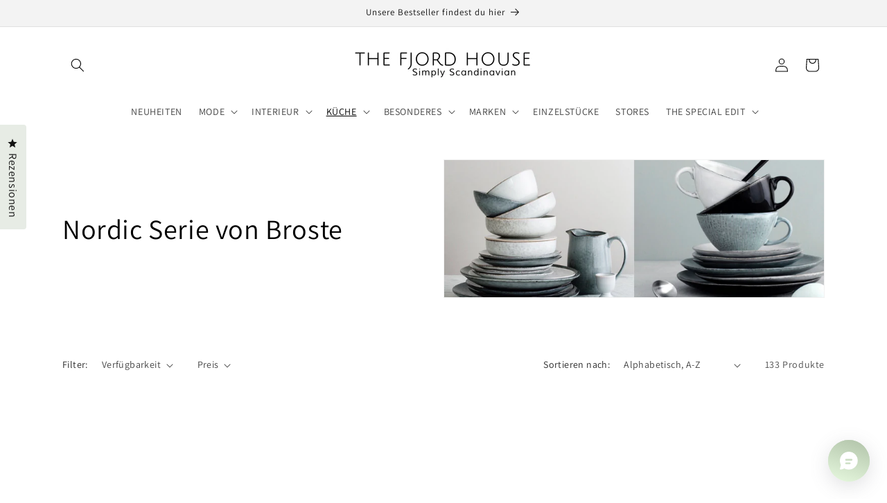

--- FILE ---
content_type: text/html; charset=utf-8
request_url: https://www.thefjordhouse.com/collections/nordic-serie-von-broste
body_size: 71322
content:
<!doctype html>
<html class="js" lang="de">
  <head>
	<script src="//www.thefjordhouse.com/cdn/shop/files/pandectes-rules.js?v=10399363813185497144"></script>
	
	
	
    <meta charset="utf-8">
    <meta http-equiv="X-UA-Compatible" content="IE=edge">
    <meta name="viewport" content="width=device-width,initial-scale=1">
    <meta name="theme-color" content="">
    <link rel="canonical" href="https://www.thefjordhouse.com/collections/nordic-serie-von-broste"><link rel="icon" type="image/png" href="//www.thefjordhouse.com/cdn/shop/files/19E06474-50C5-4397-9C67-48C8CEFD8609.jpg?crop=center&height=32&v=1613576945&width=32"><link rel="preconnect" href="https://fonts.shopifycdn.com" crossorigin><title>
      Nordic Serie von Broste
 &ndash; THE FJORD HOUSE</title>

    

    

<meta property="og:site_name" content="THE FJORD HOUSE">
<meta property="og:url" content="https://www.thefjordhouse.com/collections/nordic-serie-von-broste">
<meta property="og:title" content="Nordic Serie von Broste">
<meta property="og:type" content="website">
<meta property="og:description" content="THE FJORD HOUSE - simply Scandinavian. Wir haben es uns zur Aufgabe gemacht, das moderne skandinavische Lebensgefühl erlebbar zu machen. Entdecke die Kreativität skandinavischer Mode- und Interieurdesigner und tauche ein in die Welt der Funktionalität und Schlichtheit."><meta property="og:image" content="http://www.thefjordhouse.com/cdn/shop/collections/5C3AB674-DC18-4077-8152-A83109A27438.jpg?v=1588414727">
  <meta property="og:image:secure_url" content="https://www.thefjordhouse.com/cdn/shop/collections/5C3AB674-DC18-4077-8152-A83109A27438.jpg?v=1588414727">
  <meta property="og:image:width" content="2342">
  <meta property="og:image:height" content="1120"><meta name="twitter:card" content="summary_large_image">
<meta name="twitter:title" content="Nordic Serie von Broste">
<meta name="twitter:description" content="THE FJORD HOUSE - simply Scandinavian. Wir haben es uns zur Aufgabe gemacht, das moderne skandinavische Lebensgefühl erlebbar zu machen. Entdecke die Kreativität skandinavischer Mode- und Interieurdesigner und tauche ein in die Welt der Funktionalität und Schlichtheit.">


    <script src="//www.thefjordhouse.com/cdn/shop/t/24/assets/constants.js?v=132983761750457495441760291806" defer="defer"></script>
    <script src="//www.thefjordhouse.com/cdn/shop/t/24/assets/pubsub.js?v=25310214064522200911760291874" defer="defer"></script>
    <script src="//www.thefjordhouse.com/cdn/shop/t/24/assets/global.js?v=7301445359237545521760291811" defer="defer"></script>
    <script src="//www.thefjordhouse.com/cdn/shop/t/24/assets/details-disclosure.js?v=13653116266235556501760291808" defer="defer"></script>
    <script src="//www.thefjordhouse.com/cdn/shop/t/24/assets/details-modal.js?v=25581673532751508451760291808" defer="defer"></script>
    <script src="//www.thefjordhouse.com/cdn/shop/t/24/assets/search-form.js?v=133129549252120666541760291880" defer="defer"></script><script src="//www.thefjordhouse.com/cdn/shop/t/24/assets/animations.js?v=88693664871331136111760291778" defer="defer"></script><script>window.performance && window.performance.mark && window.performance.mark('shopify.content_for_header.start');</script><meta name="google-site-verification" content="n8h_6S-mUOPWR5hJ9aiYuZ0n87MrmHww8ASHiusvhas">
<meta id="shopify-digital-wallet" name="shopify-digital-wallet" content="/9557736/digital_wallets/dialog">
<meta name="shopify-checkout-api-token" content="9a9341047f7b43fb52621b23bab1331f">
<meta id="in-context-paypal-metadata" data-shop-id="9557736" data-venmo-supported="false" data-environment="production" data-locale="de_DE" data-paypal-v4="true" data-currency="EUR">
<link rel="alternate" type="application/atom+xml" title="Feed" href="/collections/nordic-serie-von-broste.atom" />
<link rel="next" href="/collections/nordic-serie-von-broste?page=2">
<link rel="alternate" hreflang="x-default" href="https://www.thefjordhouse.com/collections/nordic-serie-von-broste">
<link rel="alternate" hreflang="de" href="https://www.thefjordhouse.com/collections/nordic-serie-von-broste">
<link rel="alternate" hreflang="de-AT" href="https://www.thefjordhouse.com/de-at/collections/nordic-serie-von-broste">
<link rel="alternate" hreflang="de-US" href="https://www.thefjordhouse.com/de-us/collections/nordic-serie-von-broste">
<link rel="alternate" type="application/json+oembed" href="https://www.thefjordhouse.com/collections/nordic-serie-von-broste.oembed">
<script async="async" src="/checkouts/internal/preloads.js?locale=de-DE"></script>
<link rel="preconnect" href="https://shop.app" crossorigin="anonymous">
<script async="async" src="https://shop.app/checkouts/internal/preloads.js?locale=de-DE&shop_id=9557736" crossorigin="anonymous"></script>
<script id="apple-pay-shop-capabilities" type="application/json">{"shopId":9557736,"countryCode":"DE","currencyCode":"EUR","merchantCapabilities":["supports3DS"],"merchantId":"gid:\/\/shopify\/Shop\/9557736","merchantName":"THE FJORD HOUSE","requiredBillingContactFields":["postalAddress","email"],"requiredShippingContactFields":["postalAddress","email"],"shippingType":"shipping","supportedNetworks":["visa","maestro","masterCard","amex"],"total":{"type":"pending","label":"THE FJORD HOUSE","amount":"1.00"},"shopifyPaymentsEnabled":true,"supportsSubscriptions":true}</script>
<script id="shopify-features" type="application/json">{"accessToken":"9a9341047f7b43fb52621b23bab1331f","betas":["rich-media-storefront-analytics"],"domain":"www.thefjordhouse.com","predictiveSearch":true,"shopId":9557736,"locale":"de"}</script>
<script>var Shopify = Shopify || {};
Shopify.shop = "tfhouse.myshopify.com";
Shopify.locale = "de";
Shopify.currency = {"active":"EUR","rate":"1.0"};
Shopify.country = "DE";
Shopify.theme = {"name":"Aktualisierte Kopie von Aktualisierte Kopie von...","id":174308819212,"schema_name":"Dawn","schema_version":"15.4.0","theme_store_id":887,"role":"main"};
Shopify.theme.handle = "null";
Shopify.theme.style = {"id":null,"handle":null};
Shopify.cdnHost = "www.thefjordhouse.com/cdn";
Shopify.routes = Shopify.routes || {};
Shopify.routes.root = "/";</script>
<script type="module">!function(o){(o.Shopify=o.Shopify||{}).modules=!0}(window);</script>
<script>!function(o){function n(){var o=[];function n(){o.push(Array.prototype.slice.apply(arguments))}return n.q=o,n}var t=o.Shopify=o.Shopify||{};t.loadFeatures=n(),t.autoloadFeatures=n()}(window);</script>
<script>
  window.ShopifyPay = window.ShopifyPay || {};
  window.ShopifyPay.apiHost = "shop.app\/pay";
  window.ShopifyPay.redirectState = null;
</script>
<script id="shop-js-analytics" type="application/json">{"pageType":"collection"}</script>
<script defer="defer" async type="module" src="//www.thefjordhouse.com/cdn/shopifycloud/shop-js/modules/v2/client.init-shop-cart-sync_CqW1pdan.de.esm.js"></script>
<script defer="defer" async type="module" src="//www.thefjordhouse.com/cdn/shopifycloud/shop-js/modules/v2/chunk.common_CnfwdMT9.esm.js"></script>
<script type="module">
  await import("//www.thefjordhouse.com/cdn/shopifycloud/shop-js/modules/v2/client.init-shop-cart-sync_CqW1pdan.de.esm.js");
await import("//www.thefjordhouse.com/cdn/shopifycloud/shop-js/modules/v2/chunk.common_CnfwdMT9.esm.js");

  window.Shopify.SignInWithShop?.initShopCartSync?.({"fedCMEnabled":true,"windoidEnabled":true});

</script>
<script>
  window.Shopify = window.Shopify || {};
  if (!window.Shopify.featureAssets) window.Shopify.featureAssets = {};
  window.Shopify.featureAssets['shop-js'] = {"shop-cart-sync":["modules/v2/client.shop-cart-sync_CrkZf81D.de.esm.js","modules/v2/chunk.common_CnfwdMT9.esm.js"],"shop-button":["modules/v2/client.shop-button_B2EfINiE.de.esm.js","modules/v2/chunk.common_CnfwdMT9.esm.js"],"init-shop-email-lookup-coordinator":["modules/v2/client.init-shop-email-lookup-coordinator_4j55U4ge.de.esm.js","modules/v2/chunk.common_CnfwdMT9.esm.js"],"init-fed-cm":["modules/v2/client.init-fed-cm_Droe1H6p.de.esm.js","modules/v2/chunk.common_CnfwdMT9.esm.js"],"init-windoid":["modules/v2/client.init-windoid_ClnbAyE-.de.esm.js","modules/v2/chunk.common_CnfwdMT9.esm.js"],"shop-toast-manager":["modules/v2/client.shop-toast-manager_B6br1fbA.de.esm.js","modules/v2/chunk.common_CnfwdMT9.esm.js"],"shop-cash-offers":["modules/v2/client.shop-cash-offers_B-5z9V1O.de.esm.js","modules/v2/chunk.common_CnfwdMT9.esm.js","modules/v2/chunk.modal_B6Z16tND.esm.js"],"init-shop-cart-sync":["modules/v2/client.init-shop-cart-sync_CqW1pdan.de.esm.js","modules/v2/chunk.common_CnfwdMT9.esm.js"],"avatar":["modules/v2/client.avatar_BTnouDA3.de.esm.js"],"shop-login-button":["modules/v2/client.shop-login-button_sFQQhPC_.de.esm.js","modules/v2/chunk.common_CnfwdMT9.esm.js","modules/v2/chunk.modal_B6Z16tND.esm.js"],"pay-button":["modules/v2/client.pay-button_B4SjwO10.de.esm.js","modules/v2/chunk.common_CnfwdMT9.esm.js"],"init-customer-accounts":["modules/v2/client.init-customer-accounts_CORcfDPP.de.esm.js","modules/v2/client.shop-login-button_sFQQhPC_.de.esm.js","modules/v2/chunk.common_CnfwdMT9.esm.js","modules/v2/chunk.modal_B6Z16tND.esm.js"],"checkout-modal":["modules/v2/client.checkout-modal_D4o8PyjM.de.esm.js","modules/v2/chunk.common_CnfwdMT9.esm.js","modules/v2/chunk.modal_B6Z16tND.esm.js"],"init-customer-accounts-sign-up":["modules/v2/client.init-customer-accounts-sign-up_RPVIhm2X.de.esm.js","modules/v2/client.shop-login-button_sFQQhPC_.de.esm.js","modules/v2/chunk.common_CnfwdMT9.esm.js","modules/v2/chunk.modal_B6Z16tND.esm.js"],"init-shop-for-new-customer-accounts":["modules/v2/client.init-shop-for-new-customer-accounts_D5txbYuH.de.esm.js","modules/v2/client.shop-login-button_sFQQhPC_.de.esm.js","modules/v2/chunk.common_CnfwdMT9.esm.js","modules/v2/chunk.modal_B6Z16tND.esm.js"],"shop-follow-button":["modules/v2/client.shop-follow-button_CAxR2HUu.de.esm.js","modules/v2/chunk.common_CnfwdMT9.esm.js","modules/v2/chunk.modal_B6Z16tND.esm.js"],"lead-capture":["modules/v2/client.lead-capture_D8KuH9Pg.de.esm.js","modules/v2/chunk.common_CnfwdMT9.esm.js","modules/v2/chunk.modal_B6Z16tND.esm.js"],"shop-login":["modules/v2/client.shop-login_EbXNvTVR.de.esm.js","modules/v2/chunk.common_CnfwdMT9.esm.js","modules/v2/chunk.modal_B6Z16tND.esm.js"],"payment-terms":["modules/v2/client.payment-terms_DgcQBOIs.de.esm.js","modules/v2/chunk.common_CnfwdMT9.esm.js","modules/v2/chunk.modal_B6Z16tND.esm.js"]};
</script>
<script>(function() {
  var isLoaded = false;
  function asyncLoad() {
    if (isLoaded) return;
    isLoaded = true;
    var urls = ["https:\/\/a.mailmunch.co\/widgets\/site-127321-c99da11312b7a6a0850e157313bca1191631b4b2.js?shop=tfhouse.myshopify.com"];
    for (var i = 0; i < urls.length; i++) {
      var s = document.createElement('script');
      s.type = 'text/javascript';
      s.async = true;
      s.src = urls[i];
      var x = document.getElementsByTagName('script')[0];
      x.parentNode.insertBefore(s, x);
    }
  };
  if(window.attachEvent) {
    window.attachEvent('onload', asyncLoad);
  } else {
    window.addEventListener('load', asyncLoad, false);
  }
})();</script>
<script id="__st">var __st={"a":9557736,"offset":3600,"reqid":"c77056c2-1044-4aa1-8c05-cde1808dd22d-1767985031","pageurl":"www.thefjordhouse.com\/collections\/nordic-serie-von-broste","u":"040c0cd1cf32","p":"collection","rtyp":"collection","rid":158486560870};</script>
<script>window.ShopifyPaypalV4VisibilityTracking = true;</script>
<script id="captcha-bootstrap">!function(){'use strict';const t='contact',e='account',n='new_comment',o=[[t,t],['blogs',n],['comments',n],[t,'customer']],c=[[e,'customer_login'],[e,'guest_login'],[e,'recover_customer_password'],[e,'create_customer']],r=t=>t.map((([t,e])=>`form[action*='/${t}']:not([data-nocaptcha='true']) input[name='form_type'][value='${e}']`)).join(','),a=t=>()=>t?[...document.querySelectorAll(t)].map((t=>t.form)):[];function s(){const t=[...o],e=r(t);return a(e)}const i='password',u='form_key',d=['recaptcha-v3-token','g-recaptcha-response','h-captcha-response',i],f=()=>{try{return window.sessionStorage}catch{return}},m='__shopify_v',_=t=>t.elements[u];function p(t,e,n=!1){try{const o=window.sessionStorage,c=JSON.parse(o.getItem(e)),{data:r}=function(t){const{data:e,action:n}=t;return t[m]||n?{data:e,action:n}:{data:t,action:n}}(c);for(const[e,n]of Object.entries(r))t.elements[e]&&(t.elements[e].value=n);n&&o.removeItem(e)}catch(o){console.error('form repopulation failed',{error:o})}}const l='form_type',E='cptcha';function T(t){t.dataset[E]=!0}const w=window,h=w.document,L='Shopify',v='ce_forms',y='captcha';let A=!1;((t,e)=>{const n=(g='f06e6c50-85a8-45c8-87d0-21a2b65856fe',I='https://cdn.shopify.com/shopifycloud/storefront-forms-hcaptcha/ce_storefront_forms_captcha_hcaptcha.v1.5.2.iife.js',D={infoText:'Durch hCaptcha geschützt',privacyText:'Datenschutz',termsText:'Allgemeine Geschäftsbedingungen'},(t,e,n)=>{const o=w[L][v],c=o.bindForm;if(c)return c(t,g,e,D).then(n);var r;o.q.push([[t,g,e,D],n]),r=I,A||(h.body.append(Object.assign(h.createElement('script'),{id:'captcha-provider',async:!0,src:r})),A=!0)});var g,I,D;w[L]=w[L]||{},w[L][v]=w[L][v]||{},w[L][v].q=[],w[L][y]=w[L][y]||{},w[L][y].protect=function(t,e){n(t,void 0,e),T(t)},Object.freeze(w[L][y]),function(t,e,n,w,h,L){const[v,y,A,g]=function(t,e,n){const i=e?o:[],u=t?c:[],d=[...i,...u],f=r(d),m=r(i),_=r(d.filter((([t,e])=>n.includes(e))));return[a(f),a(m),a(_),s()]}(w,h,L),I=t=>{const e=t.target;return e instanceof HTMLFormElement?e:e&&e.form},D=t=>v().includes(t);t.addEventListener('submit',(t=>{const e=I(t);if(!e)return;const n=D(e)&&!e.dataset.hcaptchaBound&&!e.dataset.recaptchaBound,o=_(e),c=g().includes(e)&&(!o||!o.value);(n||c)&&t.preventDefault(),c&&!n&&(function(t){try{if(!f())return;!function(t){const e=f();if(!e)return;const n=_(t);if(!n)return;const o=n.value;o&&e.removeItem(o)}(t);const e=Array.from(Array(32),(()=>Math.random().toString(36)[2])).join('');!function(t,e){_(t)||t.append(Object.assign(document.createElement('input'),{type:'hidden',name:u})),t.elements[u].value=e}(t,e),function(t,e){const n=f();if(!n)return;const o=[...t.querySelectorAll(`input[type='${i}']`)].map((({name:t})=>t)),c=[...d,...o],r={};for(const[a,s]of new FormData(t).entries())c.includes(a)||(r[a]=s);n.setItem(e,JSON.stringify({[m]:1,action:t.action,data:r}))}(t,e)}catch(e){console.error('failed to persist form',e)}}(e),e.submit())}));const S=(t,e)=>{t&&!t.dataset[E]&&(n(t,e.some((e=>e===t))),T(t))};for(const o of['focusin','change'])t.addEventListener(o,(t=>{const e=I(t);D(e)&&S(e,y())}));const B=e.get('form_key'),M=e.get(l),P=B&&M;t.addEventListener('DOMContentLoaded',(()=>{const t=y();if(P)for(const e of t)e.elements[l].value===M&&p(e,B);[...new Set([...A(),...v().filter((t=>'true'===t.dataset.shopifyCaptcha))])].forEach((e=>S(e,t)))}))}(h,new URLSearchParams(w.location.search),n,t,e,['guest_login'])})(!0,!0)}();</script>
<script integrity="sha256-4kQ18oKyAcykRKYeNunJcIwy7WH5gtpwJnB7kiuLZ1E=" data-source-attribution="shopify.loadfeatures" defer="defer" src="//www.thefjordhouse.com/cdn/shopifycloud/storefront/assets/storefront/load_feature-a0a9edcb.js" crossorigin="anonymous"></script>
<script crossorigin="anonymous" defer="defer" src="//www.thefjordhouse.com/cdn/shopifycloud/storefront/assets/shopify_pay/storefront-65b4c6d7.js?v=20250812"></script>
<script data-source-attribution="shopify.dynamic_checkout.dynamic.init">var Shopify=Shopify||{};Shopify.PaymentButton=Shopify.PaymentButton||{isStorefrontPortableWallets:!0,init:function(){window.Shopify.PaymentButton.init=function(){};var t=document.createElement("script");t.src="https://www.thefjordhouse.com/cdn/shopifycloud/portable-wallets/latest/portable-wallets.de.js",t.type="module",document.head.appendChild(t)}};
</script>
<script data-source-attribution="shopify.dynamic_checkout.buyer_consent">
  function portableWalletsHideBuyerConsent(e){var t=document.getElementById("shopify-buyer-consent"),n=document.getElementById("shopify-subscription-policy-button");t&&n&&(t.classList.add("hidden"),t.setAttribute("aria-hidden","true"),n.removeEventListener("click",e))}function portableWalletsShowBuyerConsent(e){var t=document.getElementById("shopify-buyer-consent"),n=document.getElementById("shopify-subscription-policy-button");t&&n&&(t.classList.remove("hidden"),t.removeAttribute("aria-hidden"),n.addEventListener("click",e))}window.Shopify?.PaymentButton&&(window.Shopify.PaymentButton.hideBuyerConsent=portableWalletsHideBuyerConsent,window.Shopify.PaymentButton.showBuyerConsent=portableWalletsShowBuyerConsent);
</script>
<script data-source-attribution="shopify.dynamic_checkout.cart.bootstrap">document.addEventListener("DOMContentLoaded",(function(){function t(){return document.querySelector("shopify-accelerated-checkout-cart, shopify-accelerated-checkout")}if(t())Shopify.PaymentButton.init();else{new MutationObserver((function(e,n){t()&&(Shopify.PaymentButton.init(),n.disconnect())})).observe(document.body,{childList:!0,subtree:!0})}}));
</script>
<link id="shopify-accelerated-checkout-styles" rel="stylesheet" media="screen" href="https://www.thefjordhouse.com/cdn/shopifycloud/portable-wallets/latest/accelerated-checkout-backwards-compat.css" crossorigin="anonymous">
<style id="shopify-accelerated-checkout-cart">
        #shopify-buyer-consent {
  margin-top: 1em;
  display: inline-block;
  width: 100%;
}

#shopify-buyer-consent.hidden {
  display: none;
}

#shopify-subscription-policy-button {
  background: none;
  border: none;
  padding: 0;
  text-decoration: underline;
  font-size: inherit;
  cursor: pointer;
}

#shopify-subscription-policy-button::before {
  box-shadow: none;
}

      </style>
<script id="sections-script" data-sections="header" defer="defer" src="//www.thefjordhouse.com/cdn/shop/t/24/compiled_assets/scripts.js?6791"></script>
<script>window.performance && window.performance.mark && window.performance.mark('shopify.content_for_header.end');</script>


    <style data-shopify>
      @font-face {
  font-family: Assistant;
  font-weight: 400;
  font-style: normal;
  font-display: swap;
  src: url("//www.thefjordhouse.com/cdn/fonts/assistant/assistant_n4.9120912a469cad1cc292572851508ca49d12e768.woff2") format("woff2"),
       url("//www.thefjordhouse.com/cdn/fonts/assistant/assistant_n4.6e9875ce64e0fefcd3f4446b7ec9036b3ddd2985.woff") format("woff");
}

      @font-face {
  font-family: Assistant;
  font-weight: 700;
  font-style: normal;
  font-display: swap;
  src: url("//www.thefjordhouse.com/cdn/fonts/assistant/assistant_n7.bf44452348ec8b8efa3aa3068825305886b1c83c.woff2") format("woff2"),
       url("//www.thefjordhouse.com/cdn/fonts/assistant/assistant_n7.0c887fee83f6b3bda822f1150b912c72da0f7b64.woff") format("woff");
}

      
      
      @font-face {
  font-family: Assistant;
  font-weight: 400;
  font-style: normal;
  font-display: swap;
  src: url("//www.thefjordhouse.com/cdn/fonts/assistant/assistant_n4.9120912a469cad1cc292572851508ca49d12e768.woff2") format("woff2"),
       url("//www.thefjordhouse.com/cdn/fonts/assistant/assistant_n4.6e9875ce64e0fefcd3f4446b7ec9036b3ddd2985.woff") format("woff");
}


      
        :root,
        .color-scheme-1 {
          --color-background: 255,255,255;
        
          --gradient-background: #ffffff;
        

        

        --color-foreground: 0,0,0;
        --color-background-contrast: 191,191,191;
        --color-shadow: 197,204,195;
        --color-button: 18,18,18;
        --color-button-text: 255,255,255;
        --color-secondary-button: 255,255,255;
        --color-secondary-button-text: 18,18,18;
        --color-link: 18,18,18;
        --color-badge-foreground: 0,0,0;
        --color-badge-background: 255,255,255;
        --color-badge-border: 0,0,0;
        --payment-terms-background-color: rgb(255 255 255);
      }
      
        
        .color-scheme-2 {
          --color-background: 243,243,243;
        
          --gradient-background: #f3f3f3;
        

        

        --color-foreground: 18,18,18;
        --color-background-contrast: 179,179,179;
        --color-shadow: 18,18,18;
        --color-button: 18,18,18;
        --color-button-text: 255,255,255;
        --color-secondary-button: 243,243,243;
        --color-secondary-button-text: 18,18,18;
        --color-link: 18,18,18;
        --color-badge-foreground: 18,18,18;
        --color-badge-background: 243,243,243;
        --color-badge-border: 18,18,18;
        --payment-terms-background-color: rgb(243 243 243);
      }
      
        
        .color-scheme-3 {
          --color-background: 36,40,51;
        
          --gradient-background: #242833;
        

        

        --color-foreground: 255,255,255;
        --color-background-contrast: 47,52,66;
        --color-shadow: 18,18,18;
        --color-button: 255,255,255;
        --color-button-text: 18,18,18;
        --color-secondary-button: 36,40,51;
        --color-secondary-button-text: 255,255,255;
        --color-link: 255,255,255;
        --color-badge-foreground: 255,255,255;
        --color-badge-background: 36,40,51;
        --color-badge-border: 255,255,255;
        --payment-terms-background-color: rgb(36 40 51);
      }
      
        
        .color-scheme-4 {
          --color-background: 18,18,18;
        
          --gradient-background: #121212;
        

        

        --color-foreground: 255,255,255;
        --color-background-contrast: 146,146,146;
        --color-shadow: 18,18,18;
        --color-button: 255,255,255;
        --color-button-text: 18,18,18;
        --color-secondary-button: 18,18,18;
        --color-secondary-button-text: 255,255,255;
        --color-link: 255,255,255;
        --color-badge-foreground: 255,255,255;
        --color-badge-background: 18,18,18;
        --color-badge-border: 255,255,255;
        --payment-terms-background-color: rgb(18 18 18);
      }
      
        
        .color-scheme-5 {
          --color-background: 197,204,195;
        
          --gradient-background: #c5ccc3;
        

        

        --color-foreground: 0,0,0;
        --color-background-contrast: 130,145,126;
        --color-shadow: 0,0,0;
        --color-button: 0,0,0;
        --color-button-text: 243,243,243;
        --color-secondary-button: 197,204,195;
        --color-secondary-button-text: 0,0,0;
        --color-link: 0,0,0;
        --color-badge-foreground: 0,0,0;
        --color-badge-background: 197,204,195;
        --color-badge-border: 0,0,0;
        --payment-terms-background-color: rgb(197 204 195);
      }
      

      body, .color-scheme-1, .color-scheme-2, .color-scheme-3, .color-scheme-4, .color-scheme-5 {
        color: rgba(var(--color-foreground), 0.75);
        background-color: rgb(var(--color-background));
      }

      :root {
        --font-body-family: Assistant, sans-serif;
        --font-body-style: normal;
        --font-body-weight: 400;
        --font-body-weight-bold: 700;

        --font-heading-family: Assistant, sans-serif;
        --font-heading-style: normal;
        --font-heading-weight: 400;

        --font-body-scale: 1.0;
        --font-heading-scale: 1.0;

        --media-padding: px;
        --media-border-opacity: 0.05;
        --media-border-width: 1px;
        --media-radius: 0px;
        --media-shadow-opacity: 0.0;
        --media-shadow-horizontal-offset: 0px;
        --media-shadow-vertical-offset: 0px;
        --media-shadow-blur-radius: 0px;
        --media-shadow-visible: 0;

        --page-width: 120rem;
        --page-width-margin: 0rem;

        --product-card-image-padding: 0.0rem;
        --product-card-corner-radius: 0.0rem;
        --product-card-text-alignment: left;
        --product-card-border-width: 0.0rem;
        --product-card-border-opacity: 0.0;
        --product-card-shadow-opacity: 0.1;
        --product-card-shadow-visible: 1;
        --product-card-shadow-horizontal-offset: 0.0rem;
        --product-card-shadow-vertical-offset: 0.0rem;
        --product-card-shadow-blur-radius: 0.0rem;

        --collection-card-image-padding: 0.0rem;
        --collection-card-corner-radius: 0.0rem;
        --collection-card-text-alignment: left;
        --collection-card-border-width: 0.0rem;
        --collection-card-border-opacity: 0.0;
        --collection-card-shadow-opacity: 0.1;
        --collection-card-shadow-visible: 1;
        --collection-card-shadow-horizontal-offset: 0.0rem;
        --collection-card-shadow-vertical-offset: 0.0rem;
        --collection-card-shadow-blur-radius: 0.0rem;

        --blog-card-image-padding: 0.0rem;
        --blog-card-corner-radius: 0.0rem;
        --blog-card-text-alignment: left;
        --blog-card-border-width: 0.0rem;
        --blog-card-border-opacity: 0.0;
        --blog-card-shadow-opacity: 0.1;
        --blog-card-shadow-visible: 1;
        --blog-card-shadow-horizontal-offset: 0.0rem;
        --blog-card-shadow-vertical-offset: 0.0rem;
        --blog-card-shadow-blur-radius: 0.0rem;

        --badge-corner-radius: 4.0rem;

        --popup-border-width: 1px;
        --popup-border-opacity: 0.1;
        --popup-corner-radius: 0px;
        --popup-shadow-opacity: 0.0;
        --popup-shadow-horizontal-offset: 0px;
        --popup-shadow-vertical-offset: 0px;
        --popup-shadow-blur-radius: 0px;

        --drawer-border-width: 1px;
        --drawer-border-opacity: 0.1;
        --drawer-shadow-opacity: 0.0;
        --drawer-shadow-horizontal-offset: 0px;
        --drawer-shadow-vertical-offset: 0px;
        --drawer-shadow-blur-radius: 0px;

        --spacing-sections-desktop: 0px;
        --spacing-sections-mobile: 0px;

        --grid-desktop-vertical-spacing: 8px;
        --grid-desktop-horizontal-spacing: 8px;
        --grid-mobile-vertical-spacing: 4px;
        --grid-mobile-horizontal-spacing: 4px;

        --text-boxes-border-opacity: 0.0;
        --text-boxes-border-width: 0px;
        --text-boxes-radius: 0px;
        --text-boxes-shadow-opacity: 0.0;
        --text-boxes-shadow-visible: 0;
        --text-boxes-shadow-horizontal-offset: 0px;
        --text-boxes-shadow-vertical-offset: 0px;
        --text-boxes-shadow-blur-radius: 0px;

        --buttons-radius: 0px;
        --buttons-radius-outset: 0px;
        --buttons-border-width: 1px;
        --buttons-border-opacity: 1.0;
        --buttons-shadow-opacity: 0.0;
        --buttons-shadow-visible: 0;
        --buttons-shadow-horizontal-offset: 0px;
        --buttons-shadow-vertical-offset: 0px;
        --buttons-shadow-blur-radius: 0px;
        --buttons-border-offset: 0px;

        --inputs-radius: 0px;
        --inputs-border-width: 1px;
        --inputs-border-opacity: 0.55;
        --inputs-shadow-opacity: 0.0;
        --inputs-shadow-horizontal-offset: 0px;
        --inputs-margin-offset: 0px;
        --inputs-shadow-vertical-offset: 0px;
        --inputs-shadow-blur-radius: 0px;
        --inputs-radius-outset: 0px;

        --variant-pills-radius: 40px;
        --variant-pills-border-width: 1px;
        --variant-pills-border-opacity: 0.55;
        --variant-pills-shadow-opacity: 0.0;
        --variant-pills-shadow-horizontal-offset: 0px;
        --variant-pills-shadow-vertical-offset: 0px;
        --variant-pills-shadow-blur-radius: 0px;
      }

      *,
      *::before,
      *::after {
        box-sizing: inherit;
      }

      html {
        box-sizing: border-box;
        font-size: calc(var(--font-body-scale) * 62.5%);
        height: 100%;
      }

      body {
        display: grid;
        grid-template-rows: auto auto 1fr auto;
        grid-template-columns: 100%;
        min-height: 100%;
        margin: 0;
        font-size: 1.5rem;
        letter-spacing: 0.06rem;
        line-height: calc(1 + 0.8 / var(--font-body-scale));
        font-family: var(--font-body-family);
        font-style: var(--font-body-style);
        font-weight: var(--font-body-weight);
      }

      @media screen and (min-width: 750px) {
        body {
          font-size: 1.6rem;
        }
      }
    </style>

    <link href="//www.thefjordhouse.com/cdn/shop/t/24/assets/base.css?v=175276377054458054591760291779" rel="stylesheet" type="text/css" media="all" />
    <link rel="stylesheet" href="//www.thefjordhouse.com/cdn/shop/t/24/assets/component-cart-items.css?v=13033300910818915211760291785" media="print" onload="this.media='all'">
      <link rel="preload" as="font" href="//www.thefjordhouse.com/cdn/fonts/assistant/assistant_n4.9120912a469cad1cc292572851508ca49d12e768.woff2" type="font/woff2" crossorigin>
      

      <link rel="preload" as="font" href="//www.thefjordhouse.com/cdn/fonts/assistant/assistant_n4.9120912a469cad1cc292572851508ca49d12e768.woff2" type="font/woff2" crossorigin>
      
<link href="//www.thefjordhouse.com/cdn/shop/t/24/assets/component-localization-form.css?v=170315343355214948141760291792" rel="stylesheet" type="text/css" media="all" />
      <script src="//www.thefjordhouse.com/cdn/shop/t/24/assets/localization-form.js?v=144176611646395275351760291862" defer="defer"></script><link
        rel="stylesheet"
        href="//www.thefjordhouse.com/cdn/shop/t/24/assets/component-predictive-search.css?v=118923337488134913561760291797"
        media="print"
        onload="this.media='all'"
      ><script>
      if (Shopify.designMode) {
        document.documentElement.classList.add('shopify-design-mode');
      }
    </script>
  <!-- BEGIN app block: shopify://apps/pandectes-gdpr/blocks/banner/58c0baa2-6cc1-480c-9ea6-38d6d559556a -->
  
    <script>
      if (!window.PandectesRulesSettings) {
        window.PandectesRulesSettings = {"store":{"id":9557736,"adminMode":false,"headless":false,"storefrontRootDomain":"","checkoutRootDomain":"","storefrontAccessToken":""},"banner":{"revokableTrigger":false,"cookiesBlockedByDefault":"7","hybridStrict":false,"isActive":true},"geolocation":{"brOnly":false,"caOnly":false,"euOnly":false,"canadaOnly":false,"canadaLaw25":false,"canadaPipeda":false},"blocker":{"isActive":false,"googleConsentMode":{"isActive":false,"id":"","analyticsId":"","adStorageCategory":4,"analyticsStorageCategory":2,"functionalityStorageCategory":1,"personalizationStorageCategory":1,"securityStorageCategory":0,"customEvent":true,"redactData":true,"urlPassthrough":false},"facebookPixel":{"isActive":false,"id":"","ldu":false},"microsoft":{},"clarity":{},"rakuten":{"isActive":false,"cmp":false,"ccpa":false},"defaultBlocked":7,"patterns":{"whiteList":[],"blackList":{"1":[],"2":[],"4":[],"8":[]},"iframesWhiteList":[],"iframesBlackList":{"1":[],"2":[],"4":[],"8":[]},"beaconsWhiteList":[],"beaconsBlackList":{"1":[],"2":[],"4":[],"8":[]}}}};
        window.PandectesRulesSettings.auto = true;
        const rulesScript = document.createElement('script');
        rulesScript.src = "https://cdn.shopify.com/extensions/019b4b70-fcb5-7666-8dba-224cff7a5813/gdpr-204/assets/pandectes-rules.js";
        const firstChild = document.head.firstChild;
        document.head.insertBefore(rulesScript, firstChild);
      }
    </script>
  
  <script>
    
      window.PandectesSettings = {"store":{"id":9557736,"plan":"plus","theme":"Aktualisierte Kopie von Aktualisierte Kopie von...","primaryLocale":"de","adminMode":false,"headless":false,"storefrontRootDomain":"","checkoutRootDomain":"","storefrontAccessToken":""},"tsPublished":1760297359,"declaration":{"showPurpose":false,"showProvider":false,"showDateGenerated":false},"language":{"unpublished":[],"languageMode":"Single","fallbackLanguage":"de","languageDetection":"browser","languagesSupported":[]},"texts":{"managed":{"headerText":{"de":"Wir respektieren deine Privatsphäre"},"consentText":{"de":"Diese Website verwendet Cookies, um dir das beste Erlebnis zu bieten."},"linkText":{"de":"Mehr erfahren"},"imprintText":{"de":"Impressum"},"googleLinkText":{"de":"Googles Datenschutzbestimmungen"},"allowButtonText":{"de":"Annehmen"},"denyButtonText":{"de":"Ablehnen"},"dismissButtonText":{"de":"Okay"},"leaveSiteButtonText":{"de":"Diese Seite verlassen"},"preferencesButtonText":{"de":"Einstellungen"},"cookiePolicyText":{"de":"Cookie-Richtlinie"},"preferencesPopupTitleText":{"de":"Einwilligungseinstellungen verwalten"},"preferencesPopupIntroText":{"de":"Wir verwenden Cookies, um die Funktionalität der Website zu optimieren, die Leistung zu analysieren und Ihnen ein personalisiertes Erlebnis zu bieten. Einige Cookies sind für den ordnungsgemäßen Betrieb der Website unerlässlich. Diese Cookies können nicht deaktiviert werden. In diesem Fenster können Sie Ihre Präferenzen für Cookies verwalten."},"preferencesPopupSaveButtonText":{"de":"Auswahl speichern"},"preferencesPopupCloseButtonText":{"de":"Schließen"},"preferencesPopupAcceptAllButtonText":{"de":"Alles Akzeptieren"},"preferencesPopupRejectAllButtonText":{"de":"Alles ablehnen"},"cookiesDetailsText":{"de":"Cookie-Details"},"preferencesPopupAlwaysAllowedText":{"de":"Immer erlaubt"},"accessSectionParagraphText":{"de":"Sie haben das Recht, jederzeit auf Ihre Daten zuzugreifen."},"accessSectionTitleText":{"de":"Datenübertragbarkeit"},"accessSectionAccountInfoActionText":{"de":"persönliche Daten"},"accessSectionDownloadReportActionText":{"de":"Alle Daten anfordern"},"accessSectionGDPRRequestsActionText":{"de":"Anfragen betroffener Personen"},"accessSectionOrdersRecordsActionText":{"de":"Aufträge"},"rectificationSectionParagraphText":{"de":"Sie haben das Recht, die Aktualisierung Ihrer Daten zu verlangen, wann immer Sie dies für angemessen halten."},"rectificationSectionTitleText":{"de":"Datenberichtigung"},"rectificationCommentPlaceholder":{"de":"Beschreiben Sie, was Sie aktualisieren möchten"},"rectificationCommentValidationError":{"de":"Kommentar ist erforderlich"},"rectificationSectionEditAccountActionText":{"de":"Aktualisierung anfordern"},"erasureSectionTitleText":{"de":"Recht auf Vergessenwerden"},"erasureSectionParagraphText":{"de":"Sie haben das Recht, die Löschung aller Ihrer Daten zu verlangen. Danach können Sie nicht mehr auf Ihr Konto zugreifen."},"erasureSectionRequestDeletionActionText":{"de":"Löschung personenbezogener Daten anfordern"},"consentDate":{"de":"Zustimmungsdatum"},"consentId":{"de":"Einwilligungs-ID"},"consentSectionChangeConsentActionText":{"de":"Einwilligungspräferenz ändern"},"consentSectionConsentedText":{"de":"Sie haben der Cookie-Richtlinie dieser Website zugestimmt am"},"consentSectionNoConsentText":{"de":"Sie haben der Cookie-Richtlinie dieser Website nicht zugestimmt."},"consentSectionTitleText":{"de":"Ihre Cookie-Einwilligung"},"consentStatus":{"de":"Einwilligungspräferenz"},"confirmationFailureMessage":{"de":"Ihre Anfrage wurde nicht bestätigt. Bitte versuchen Sie es erneut und wenn das Problem weiterhin besteht, wenden Sie sich an den Ladenbesitzer, um Hilfe zu erhalten"},"confirmationFailureTitle":{"de":"Ein Problem ist aufgetreten"},"confirmationSuccessMessage":{"de":"Wir werden uns in Kürze zu Ihrem Anliegen bei Ihnen melden."},"confirmationSuccessTitle":{"de":"Ihre Anfrage wurde bestätigt"},"guestsSupportEmailFailureMessage":{"de":"Ihre Anfrage wurde nicht übermittelt. Bitte versuchen Sie es erneut und wenn das Problem weiterhin besteht, wenden Sie sich an den Shop-Inhaber, um Hilfe zu erhalten."},"guestsSupportEmailFailureTitle":{"de":"Ein Problem ist aufgetreten"},"guestsSupportEmailPlaceholder":{"de":"E-Mail-Addresse"},"guestsSupportEmailSuccessMessage":{"de":"Wenn Sie als Kunde dieses Shops registriert sind, erhalten Sie in Kürze eine E-Mail mit Anweisungen zum weiteren Vorgehen."},"guestsSupportEmailSuccessTitle":{"de":"Vielen Dank für die Anfrage"},"guestsSupportEmailValidationError":{"de":"Email ist ungültig"},"guestsSupportInfoText":{"de":"Bitte loggen Sie sich mit Ihrem Kundenkonto ein, um fortzufahren."},"submitButton":{"de":"einreichen"},"submittingButton":{"de":"Senden..."},"cancelButton":{"de":"Abbrechen"},"declIntroText":{"de":"Wir verwenden Cookies, um die Funktionalität der Website zu optimieren, die Leistung zu analysieren und Ihnen ein personalisiertes Erlebnis zu bieten. Einige Cookies sind für den ordnungsgemäßen Betrieb der Website unerlässlich. Diese Cookies können nicht deaktiviert werden. In diesem Fenster können Sie Ihre Präferenzen für Cookies verwalten."},"declName":{"de":"Name"},"declPurpose":{"de":"Zweck"},"declType":{"de":"Typ"},"declRetention":{"de":"Speicherdauer"},"declProvider":{"de":"Anbieter"},"declFirstParty":{"de":"Erstanbieter"},"declThirdParty":{"de":"Drittanbieter"},"declSeconds":{"de":"Sekunden"},"declMinutes":{"de":"Minuten"},"declHours":{"de":"Std."},"declDays":{"de":"Tage"},"declWeeks":{"de":"Woche(n)"},"declMonths":{"de":"Monate"},"declYears":{"de":"Jahre"},"declSession":{"de":"Sitzung"},"declDomain":{"de":"Domain"},"declPath":{"de":"Weg"}},"categories":{"strictlyNecessaryCookiesTitleText":{"de":"Unbedingt notwendige Cookies"},"strictlyNecessaryCookiesDescriptionText":{"de":"Diese Cookies sind unerlässlich, damit Sie sich auf der Website bewegen und ihre Funktionen nutzen können, z. B. den Zugriff auf sichere Bereiche der Website. Ohne diese Cookies kann die Website nicht richtig funktionieren."},"functionalityCookiesTitleText":{"de":"Funktionale Cookies"},"functionalityCookiesDescriptionText":{"de":"Diese Cookies ermöglichen es der Website, verbesserte Funktionalität und Personalisierung bereitzustellen. Sie können von uns oder von Drittanbietern gesetzt werden, deren Dienste wir auf unseren Seiten hinzugefügt haben. Wenn Sie diese Cookies nicht zulassen, funktionieren einige oder alle dieser Dienste möglicherweise nicht richtig."},"performanceCookiesTitleText":{"de":"Leistungs-Cookies"},"performanceCookiesDescriptionText":{"de":"Diese Cookies ermöglichen es uns, die Leistung unserer Website zu überwachen und zu verbessern. Sie ermöglichen es uns beispielsweise, Besuche zu zählen, Verkehrsquellen zu identifizieren und zu sehen, welche Teile der Website am beliebtesten sind."},"targetingCookiesTitleText":{"de":"Targeting-Cookies"},"targetingCookiesDescriptionText":{"de":"Diese Cookies können von unseren Werbepartnern über unsere Website gesetzt werden. Sie können von diesen Unternehmen verwendet werden, um ein Profil Ihrer Interessen zu erstellen und Ihnen relevante Werbung auf anderen Websites anzuzeigen. Sie speichern keine direkten personenbezogenen Daten, sondern basieren auf der eindeutigen Identifizierung Ihres Browsers und Ihres Internetgeräts. Wenn Sie diese Cookies nicht zulassen, erleben Sie weniger zielgerichtete Werbung."},"unclassifiedCookiesTitleText":{"de":"Nicht klassifizierte Cookies"},"unclassifiedCookiesDescriptionText":{"de":"Nicht klassifizierte Cookies sind Cookies, die wir gerade zusammen mit den Anbietern einzelner Cookies klassifizieren."}},"auto":{}},"library":{"previewMode":false,"fadeInTimeout":0,"defaultBlocked":7,"showLink":true,"showImprintLink":true,"showGoogleLink":false,"enabled":true,"cookie":{"expiryDays":365,"secure":true,"domain":""},"dismissOnScroll":false,"dismissOnWindowClick":false,"dismissOnTimeout":false,"palette":{"popup":{"background":"#FFFFFF","backgroundForCalculations":{"a":1,"b":255,"g":255,"r":255},"text":"#000000"},"button":{"background":"transparent","backgroundForCalculations":{"a":1,"b":255,"g":255,"r":255},"text":"#000000","textForCalculation":{"a":1,"b":0,"g":0,"r":0},"border":"#000000"}},"content":{"href":"https://tfhouse.myshopify.com/policies/privacy-policy","imprintHref":"https://www.thefjordhouse.com/pages/impressum","close":"&#10005;","target":"","logo":"<img class=\"cc-banner-logo\" style=\"max-height: 40px;\" src=\"https://tfhouse.myshopify.com/cdn/shop/files/pandectes-banner-logo.png\" alt=\"Cookie banner\" />"},"window":"<div role=\"dialog\" aria-label=\"{{header}}\" aria-describedby=\"cookieconsent:desc\" id=\"pandectes-banner\" class=\"cc-window-wrapper cc-bottom-left-wrapper\"><div class=\"pd-cookie-banner-window cc-window {{classes}}\"><!--googleoff: all-->{{children}}<!--googleon: all--></div></div>","compliance":{"custom":"<div class=\"cc-compliance cc-highlight\">{{preferences}}{{allow}}</div>"},"type":"custom","layouts":{"basic":"{{logo}}{{messagelink}}{{compliance}}{{close}}"},"position":"bottom-left","theme":"wired","revokable":true,"animateRevokable":false,"revokableReset":false,"revokableLogoUrl":"https://tfhouse.myshopify.com/cdn/shop/files/pandectes-reopen-logo.png","revokablePlacement":"bottom-left","revokableMarginHorizontal":15,"revokableMarginVertical":15,"static":false,"autoAttach":true,"hasTransition":true,"blacklistPage":[""],"elements":{"close":"<button aria-label=\"Schließen\" type=\"button\" class=\"cc-close\">{{close}}</button>","dismiss":"<button type=\"button\" class=\"cc-btn cc-btn-decision cc-dismiss\">{{dismiss}}</button>","allow":"<button type=\"button\" class=\"cc-btn cc-btn-decision cc-allow\">{{allow}}</button>","deny":"<button type=\"button\" class=\"cc-btn cc-btn-decision cc-deny\">{{deny}}</button>","preferences":"<button type=\"button\" class=\"cc-btn cc-settings\" onclick=\"Pandectes.fn.openPreferences()\">{{preferences}}</button>"}},"geolocation":{"brOnly":false,"caOnly":false,"euOnly":false,"canadaOnly":false,"canadaLaw25":false,"canadaPipeda":false},"dsr":{"guestsSupport":false,"accessSectionDownloadReportAuto":false},"banner":{"resetTs":1666875822,"extraCss":"        .cc-banner-logo {max-width: 24em!important;}    @media(min-width: 768px) {.cc-window.cc-floating{max-width: 24em!important;width: 24em!important;}}    .cc-message, .pd-cookie-banner-window .cc-header, .cc-logo {text-align: left}    .cc-window-wrapper{z-index: 2147483647;}    .cc-window{z-index: 2147483647;font-family: inherit;}    .pd-cookie-banner-window .cc-header{font-family: inherit;}    .pd-cp-ui{font-family: inherit; background-color: #FFFFFF;color:#000000;}    button.pd-cp-btn, a.pd-cp-btn{}    input + .pd-cp-preferences-slider{background-color: rgba(0, 0, 0, 0.3)}    .pd-cp-scrolling-section::-webkit-scrollbar{background-color: rgba(0, 0, 0, 0.3)}    input:checked + .pd-cp-preferences-slider{background-color: rgba(0, 0, 0, 1)}    .pd-cp-scrolling-section::-webkit-scrollbar-thumb {background-color: rgba(0, 0, 0, 1)}    .pd-cp-ui-close{color:#000000;}    .pd-cp-preferences-slider:before{background-color: #FFFFFF}    .pd-cp-title:before {border-color: #000000!important}    .pd-cp-preferences-slider{background-color:#000000}    .pd-cp-toggle{color:#000000!important}    @media(max-width:699px) {.pd-cp-ui-close-top svg {fill: #000000}}    .pd-cp-toggle:hover,.pd-cp-toggle:visited,.pd-cp-toggle:active{color:#000000!important}    .pd-cookie-banner-window {box-shadow: 0 0 18px rgb(0 0 0 / 20%);}  ","customJavascript":{},"showPoweredBy":false,"logoHeight":40,"revokableTrigger":false,"hybridStrict":false,"cookiesBlockedByDefault":"7","isActive":true,"implicitSavePreferences":false,"cookieIcon":false,"blockBots":false,"showCookiesDetails":true,"hasTransition":true,"blockingPage":false,"showOnlyLandingPage":false,"leaveSiteUrl":"https://www.google.com","linkRespectStoreLang":false},"cookies":{"0":[{"name":"keep_alive","type":"http","domain":"www.thefjordhouse.com","path":"/","provider":"Shopify","firstParty":true,"retention":"30 minute(s)","session":false,"expires":30,"unit":"declMinutes","purpose":{"de":"Wird im Zusammenhang mit der Käuferlokalisierung verwendet."}},{"name":"secure_customer_sig","type":"http","domain":"www.thefjordhouse.com","path":"/","provider":"Shopify","firstParty":true,"retention":"1 year(s)","session":false,"expires":1,"unit":"declYears","purpose":{"de":"Wird im Zusammenhang mit dem Kundenlogin verwendet."}},{"name":"localization","type":"http","domain":"www.thefjordhouse.com","path":"/","provider":"Shopify","firstParty":true,"retention":"1 year(s)","session":false,"expires":1,"unit":"declYears","purpose":{"de":"Lokalisierung von Shopify-Shops"}},{"name":"cart_currency","type":"http","domain":"www.thefjordhouse.com","path":"/","provider":"Shopify","firstParty":true,"retention":"15 day(s)","session":false,"expires":15,"unit":"declDays","purpose":{"de":"Das Cookie ist für die sichere Checkout- und Zahlungsfunktion auf der Website erforderlich. Diese Funktion wird von shopify.com bereitgestellt."}},{"name":"_shopify_tm","type":"http","domain":".thefjordhouse.com","path":"/","provider":"Shopify","firstParty":false,"retention":"30 minute(s)","session":false,"expires":30,"unit":"declMinutes","purpose":{"de":"Wird zum Verwalten der Datenschutzeinstellungen des Kunden verwendet."}},{"name":"_shopify_m","type":"http","domain":".thefjordhouse.com","path":"/","provider":"Shopify","firstParty":false,"retention":"1 year(s)","session":false,"expires":1,"unit":"declYears","purpose":{"de":"Wird zum Verwalten der Datenschutzeinstellungen des Kunden verwendet."}},{"name":"shopify_pay_redirect","type":"http","domain":"www.thefjordhouse.com","path":"/","provider":"Shopify","firstParty":true,"retention":"60 minute(s)","session":false,"expires":60,"unit":"declMinutes","purpose":{"de":"Das Cookie ist für die sichere Checkout- und Zahlungsfunktion auf der Website erforderlich. Diese Funktion wird von shopify.com bereitgestellt."}},{"name":"cart_sig","type":"http","domain":"www.thefjordhouse.com","path":"/","provider":"Shopify","firstParty":true,"retention":"15 day(s)","session":false,"expires":15,"unit":"declDays","purpose":{"de":"Shopify-Analysen."}},{"name":"_secure_session_id","type":"http","domain":"www.thefjordhouse.com","path":"/","provider":"Shopify","firstParty":true,"retention":"24 hour(s)","session":false,"expires":24,"unit":"declHours","purpose":{"de":"Wird in Verbindung mit der Navigation durch eine Storefront verwendet."}},{"name":"_tracking_consent","type":"http","domain":".thefjordhouse.com","path":"/","provider":"Shopify","firstParty":false,"retention":"1 year(s)","session":false,"expires":1,"unit":"declYears","purpose":{"de":"Tracking-Einstellungen."}},{"name":"_shopify_tw","type":"http","domain":".thefjordhouse.com","path":"/","provider":"Shopify","firstParty":false,"retention":"14 day(s)","session":false,"expires":14,"unit":"declDays","purpose":{"de":"Wird zum Verwalten der Datenschutzeinstellungen des Kunden verwendet."}}],"1":[{"name":"_orig_referrer","type":"http","domain":".thefjordhouse.com","path":"/","provider":"Shopify","firstParty":false,"retention":"14 day(s)","session":false,"expires":14,"unit":"declDays","purpose":{"de":"Verfolgt Zielseiten."}},{"name":"_landing_page","type":"http","domain":".thefjordhouse.com","path":"/","provider":"Shopify","firstParty":false,"retention":"14 day(s)","session":false,"expires":14,"unit":"declDays","purpose":{"de":"Verfolgt Zielseiten."}},{"name":"_y","type":"http","domain":".thefjordhouse.com","path":"/","provider":"Shopify","firstParty":false,"retention":"1 year(s)","session":false,"expires":1,"unit":"declYears","purpose":{"de":"Shopify-Analysen."}},{"name":"_s","type":"http","domain":".thefjordhouse.com","path":"/","provider":"Shopify","firstParty":false,"retention":"30 minute(s)","session":false,"expires":30,"unit":"declMinutes","purpose":{"de":"Shopify-Analysen."}},{"name":"_shopify_y","type":"http","domain":".thefjordhouse.com","path":"/","provider":"Shopify","firstParty":false,"retention":"1 year(s)","session":false,"expires":1,"unit":"declYears","purpose":{"de":"Shopify-Analysen."}},{"name":"_shopify_s","type":"http","domain":".thefjordhouse.com","path":"/","provider":"Shopify","firstParty":false,"retention":"30 minute(s)","session":false,"expires":30,"unit":"declMinutes","purpose":{"de":"Shopify-Analysen."}},{"name":"_shopify_sa_p","type":"http","domain":".thefjordhouse.com","path":"/","provider":"Shopify","firstParty":false,"retention":"30 minute(s)","session":false,"expires":30,"unit":"declMinutes","purpose":{"de":"Shopify-Analysen in Bezug auf Marketing und Empfehlungen."}},{"name":"_shopify_sa_t","type":"http","domain":".thefjordhouse.com","path":"/","provider":"Shopify","firstParty":false,"retention":"30 minute(s)","session":false,"expires":30,"unit":"declMinutes","purpose":{"de":"Shopify-Analysen in Bezug auf Marketing und Empfehlungen."}},{"name":"soundest-views","type":"http","domain":".thefjordhouse.com","path":"/","provider":"Omnisend","firstParty":false,"retention":"Session","session":true,"expires":0,"unit":"declSeconds","purpose":{"de":""}}],"2":[{"name":"_ga","type":"http","domain":".thefjordhouse.com","path":"/","provider":"Google","firstParty":false,"retention":"1 year(s)","session":false,"expires":1,"unit":"declYears","purpose":{"de":"Cookie wird von Google Analytics mit unbekannter Funktionalität gesetzt"}},{"name":"_gid","type":"http","domain":".thefjordhouse.com","path":"/","provider":"Google","firstParty":false,"retention":"24 hour(s)","session":false,"expires":24,"unit":"declHours","purpose":{"de":"Cookie wird von Google Analytics platziert, um Seitenaufrufe zu zählen und zu verfolgen."}},{"name":"_gat","type":"http","domain":".thefjordhouse.com","path":"/","provider":"Google","firstParty":false,"retention":"38 second(s)","session":false,"expires":38,"unit":"declSeconds","purpose":{"de":"Cookie wird von Google Analytics platziert, um Anfragen von Bots zu filtern."}}],"4":[{"name":"omnisendAnonymousID","type":"http","domain":".thefjordhouse.com","path":"/","provider":"Omnisend","firstParty":false,"retention":"1 year(s)","session":false,"expires":1,"unit":"declYears","purpose":{"de":"Dieses Cookie wird verwendet, um eine Sitzung eines anonymen Kontakts oder eines Kontakts zu identifizieren."}},{"name":"soundestID","type":"http","domain":".thefjordhouse.com","path":"/","provider":"Omnisend","firstParty":false,"retention":"Session","session":true,"expires":0,"unit":"declSeconds","purpose":{"de":""}},{"name":"_fbp","type":"http","domain":".thefjordhouse.com","path":"/","provider":"Facebook","firstParty":false,"retention":"90 day(s)","session":false,"expires":90,"unit":"declDays","purpose":{"de":"Cookie wird von Facebook platziert, um Besuche auf Websites zu verfolgen."}},{"name":"omnisendSessionID","type":"http","domain":".thefjordhouse.com","path":"/","provider":"Omnisend","firstParty":false,"retention":"30 minute(s)","session":false,"expires":30,"unit":"declMinutes","purpose":{"de":""}}],"8":[{"name":"_shop_pay_experiment","type":"http","domain":"www.thefjordhouse.com","path":"/","provider":"Unknown","firstParty":true,"retention":"60 minute(s)","session":false,"expires":60,"unit":"declMinutes","purpose":{"de":""}},{"name":"dynamic_checkout_shown_on_cart","type":"http","domain":"www.thefjordhouse.com","path":"/","provider":"Unknown","firstParty":true,"retention":"30 minute(s)","session":false,"expires":30,"unit":"declMinutes","purpose":{"de":""}}]},"blocker":{"isActive":false,"googleConsentMode":{"id":"","analyticsId":"","isActive":false,"adStorageCategory":4,"analyticsStorageCategory":2,"personalizationStorageCategory":1,"functionalityStorageCategory":1,"customEvent":true,"securityStorageCategory":0,"redactData":true,"urlPassthrough":false},"facebookPixel":{"id":"","isActive":false,"ldu":false},"microsoft":{},"rakuten":{"isActive":false,"cmp":false,"ccpa":false},"clarity":{},"defaultBlocked":7,"patterns":{"whiteList":[],"blackList":{"1":[],"2":[],"4":[],"8":[]},"iframesWhiteList":[],"iframesBlackList":{"1":[],"2":[],"4":[],"8":[]},"beaconsWhiteList":[],"beaconsBlackList":{"1":[],"2":[],"4":[],"8":[]}}}};
    
    window.addEventListener('DOMContentLoaded', function(){
      const script = document.createElement('script');
    
      script.src = "https://cdn.shopify.com/extensions/019b4b70-fcb5-7666-8dba-224cff7a5813/gdpr-204/assets/pandectes-core.js";
    
      script.defer = true;
      document.body.appendChild(script);
    })
  </script>


<!-- END app block --><!-- BEGIN app block: shopify://apps/seomatic/blocks/minifier-link-prefetch/03c90e8c-35fd-47b1-9305-7ee305ca4ce2 --><!-- END app block --><!-- BEGIN app block: shopify://apps/seomatic/blocks/minifier-lazyload/03c90e8c-35fd-47b1-9305-7ee305ca4ce2 --><!-- END app block --><!-- BEGIN app block: shopify://apps/minmaxify-order-limits/blocks/app-embed-block/3acfba32-89f3-4377-ae20-cbb9abc48475 --><script type="text/javascript" src="https://limits.minmaxify.com/tfhouse.myshopify.com?v=139a&r=20251206145520"></script>

<!-- END app block --><!-- BEGIN app block: shopify://apps/simprosys-google-shopping-feed/blocks/core_settings_block/1f0b859e-9fa6-4007-97e8-4513aff5ff3b --><!-- BEGIN: GSF App Core Tags & Scripts by Simprosys Google Shopping Feed -->

    <!-- BEGIN app snippet: gsf_verification_code -->


    <meta name="p:domain_verify" content="71179acc4beb5adfd8b4c5b7d0f4e6c0" />

<!-- END app snippet -->









<!-- END: GSF App Core Tags & Scripts by Simprosys Google Shopping Feed -->
<!-- END app block --><!-- BEGIN app block: shopify://apps/seo-manager-venntov/blocks/seomanager/c54c366f-d4bb-4d52-8d2f-dd61ce8e7e12 --><!-- BEGIN app snippet: SEOManager4 -->
<meta name='seomanager' content='4.0.5' /> 


<script>
	function sm_htmldecode(str) {
		var txt = document.createElement('textarea');
		txt.innerHTML = str;
		return txt.value;
	}

	var venntov_title = sm_htmldecode("Nordic Serie von Broste");
	var venntov_description = sm_htmldecode("");
	
	if (venntov_title != '') {
		document.title = venntov_title;	
	}
	else {
		document.title = "Nordic Serie von Broste";	
	}

	if (document.querySelector('meta[name="description"]') == null) {
		var venntov_desc = document.createElement('meta');
		venntov_desc.name = "description";
		venntov_desc.content = venntov_description;
		var venntov_head = document.head;
		venntov_head.appendChild(venntov_desc);
	} else {
		document.querySelector('meta[name="description"]').setAttribute("content", venntov_description);
	}
</script>

<script>
	var venntov_robotVals = "index, follow, max-image-preview:large, max-snippet:-1, max-video-preview:-1";
	if (venntov_robotVals !== "") {
		document.querySelectorAll("[name='robots']").forEach(e => e.remove());
		var venntov_robotMeta = document.createElement('meta');
		venntov_robotMeta.name = "robots";
		venntov_robotMeta.content = venntov_robotVals;
		var venntov_head = document.head;
		venntov_head.appendChild(venntov_robotMeta);
	}
</script>

<script>
	var venntov_googleVals = "";
	if (venntov_googleVals !== "") {
		document.querySelectorAll("[name='google']").forEach(e => e.remove());
		var venntov_googleMeta = document.createElement('meta');
		venntov_googleMeta.name = "google";
		venntov_googleMeta.content = venntov_googleVals;
		var venntov_head = document.head;
		venntov_head.appendChild(venntov_googleMeta);
	}
	</script>
	<!-- JSON-LD support -->

			<script type="application/ld+json">
			{
				"@context" : "http://schema.org",
				"@type": "CollectionPage",
				"@id": "https://www.thefjordhouse.com/collections/nordic-serie-von-broste",
				"name": "Nordic Serie von Broste",
				"url": "https://www.thefjordhouse.com/collections/nordic-serie-von-broste","image": "https://www.thefjordhouse.com/cdn/shop/collections/5C3AB674-DC18-4077-8152-A83109A27438.jpg?v=1588414727&width=1024","mainEntity": {
					"@type": "ItemList",
					"itemListElement": [
						{
							"@type": "ListItem",
							"position": 1,		
							"item": {
								"@id": "https://www.thefjordhouse.com/collections/nordic-serie-von-broste/products/beiteller-nordic-coal-15cm",
								"url": "https://www.thefjordhouse.com/collections/nordic-serie-von-broste/products/beiteller-nordic-coal-15cm"
							}
						},
						{
							"@type": "ListItem",
							"position": 2,		
							"item": {
								"@id": "https://www.thefjordhouse.com/collections/nordic-serie-von-broste/products/beiteller-nordic-sand-15cm",
								"url": "https://www.thefjordhouse.com/collections/nordic-serie-von-broste/products/beiteller-nordic-sand-15cm"
							}
						},
						{
							"@type": "ListItem",
							"position": 3,		
							"item": {
								"@id": "https://www.thefjordhouse.com/collections/nordic-serie-von-broste/products/beiteller-nordic-sea-15cm",
								"url": "https://www.thefjordhouse.com/collections/nordic-serie-von-broste/products/beiteller-nordic-sea-15cm"
							}
						},
						{
							"@type": "ListItem",
							"position": 4,		
							"item": {
								"@id": "https://www.thefjordhouse.com/collections/nordic-serie-von-broste/products/butterdose-nordic-coal",
								"url": "https://www.thefjordhouse.com/collections/nordic-serie-von-broste/products/butterdose-nordic-coal"
							}
						},
						{
							"@type": "ListItem",
							"position": 5,		
							"item": {
								"@id": "https://www.thefjordhouse.com/collections/nordic-serie-von-broste/products/butterdose-nordic-sand",
								"url": "https://www.thefjordhouse.com/collections/nordic-serie-von-broste/products/butterdose-nordic-sand"
							}
						},
						{
							"@type": "ListItem",
							"position": 6,		
							"item": {
								"@id": "https://www.thefjordhouse.com/collections/nordic-serie-von-broste/products/butterdose-nordic-sea",
								"url": "https://www.thefjordhouse.com/collections/nordic-serie-von-broste/products/butterdose-nordic-sea"
							}
						},
						{
							"@type": "ListItem",
							"position": 7,		
							"item": {
								"@id": "https://www.thefjordhouse.com/collections/nordic-serie-von-broste/products/butterschale-nordic-coal",
								"url": "https://www.thefjordhouse.com/collections/nordic-serie-von-broste/products/butterschale-nordic-coal"
							}
						},
						{
							"@type": "ListItem",
							"position": 8,		
							"item": {
								"@id": "https://www.thefjordhouse.com/collections/nordic-serie-von-broste/products/butterschale-nordic-rain",
								"url": "https://www.thefjordhouse.com/collections/nordic-serie-von-broste/products/butterschale-nordic-rain"
							}
						},
						{
							"@type": "ListItem",
							"position": 9,		
							"item": {
								"@id": "https://www.thefjordhouse.com/collections/nordic-serie-von-broste/products/butterschale-nordic-sand",
								"url": "https://www.thefjordhouse.com/collections/nordic-serie-von-broste/products/butterschale-nordic-sand"
							}
						},
						{
							"@type": "ListItem",
							"position": 10,		
							"item": {
								"@id": "https://www.thefjordhouse.com/collections/nordic-serie-von-broste/products/butterschale-nordic-sea",
								"url": "https://www.thefjordhouse.com/collections/nordic-serie-von-broste/products/butterschale-nordic-sea"
							}
						},
						{
							"@type": "ListItem",
							"position": 11,		
							"item": {
								"@id": "https://www.thefjordhouse.com/collections/nordic-serie-von-broste/products/dessertteller-nordic-coal-20cm",
								"url": "https://www.thefjordhouse.com/collections/nordic-serie-von-broste/products/dessertteller-nordic-coal-20cm"
							}
						},
						{
							"@type": "ListItem",
							"position": 12,		
							"item": {
								"@id": "https://www.thefjordhouse.com/collections/nordic-serie-von-broste/products/dessertteller-nordic-rain-20cm",
								"url": "https://www.thefjordhouse.com/collections/nordic-serie-von-broste/products/dessertteller-nordic-rain-20cm"
							}
						},
						{
							"@type": "ListItem",
							"position": 13,		
							"item": {
								"@id": "https://www.thefjordhouse.com/collections/nordic-serie-von-broste/products/dessertteller-nordic-sand",
								"url": "https://www.thefjordhouse.com/collections/nordic-serie-von-broste/products/dessertteller-nordic-sand"
							}
						},
						{
							"@type": "ListItem",
							"position": 14,		
							"item": {
								"@id": "https://www.thefjordhouse.com/collections/nordic-serie-von-broste/products/dessertteller-nordic-sea-20cm",
								"url": "https://www.thefjordhouse.com/collections/nordic-serie-von-broste/products/dessertteller-nordic-sea-20cm"
							}
						},
						{
							"@type": "ListItem",
							"position": 15,		
							"item": {
								"@id": "https://www.thefjordhouse.com/collections/nordic-serie-von-broste/products/dessertteller-oval-nordic-coal-22cm",
								"url": "https://www.thefjordhouse.com/collections/nordic-serie-von-broste/products/dessertteller-oval-nordic-coal-22cm"
							}
						},
						{
							"@type": "ListItem",
							"position": 16,		
							"item": {
								"@id": "https://www.thefjordhouse.com/collections/nordic-serie-von-broste/products/dessertteller-oval-nordic-sand-22cm",
								"url": "https://www.thefjordhouse.com/collections/nordic-serie-von-broste/products/dessertteller-oval-nordic-sand-22cm"
							}
						},
						{
							"@type": "ListItem",
							"position": 17,		
							"item": {
								"@id": "https://www.thefjordhouse.com/collections/nordic-serie-von-broste/products/dessertteller-oval-nordic-sea-22cm",
								"url": "https://www.thefjordhouse.com/collections/nordic-serie-von-broste/products/dessertteller-oval-nordic-sea-22cm"
							}
						},
						{
							"@type": "ListItem",
							"position": 18,		
							"item": {
								"@id": "https://www.thefjordhouse.com/collections/nordic-serie-von-broste/products/dipschale-nordic-coal-8-5cm",
								"url": "https://www.thefjordhouse.com/collections/nordic-serie-von-broste/products/dipschale-nordic-coal-8-5cm"
							}
						},
						{
							"@type": "ListItem",
							"position": 19,		
							"item": {
								"@id": "https://www.thefjordhouse.com/collections/nordic-serie-von-broste/products/dipschale-nordic-coal-8cm",
								"url": "https://www.thefjordhouse.com/collections/nordic-serie-von-broste/products/dipschale-nordic-coal-8cm"
							}
						},
						{
							"@type": "ListItem",
							"position": 20,		
							"item": {
								"@id": "https://www.thefjordhouse.com/collections/nordic-serie-von-broste/products/copy-of-dipschale-nordic-coal-8-5cm",
								"url": "https://www.thefjordhouse.com/collections/nordic-serie-von-broste/products/copy-of-dipschale-nordic-coal-8-5cm"
							}
						},
						{
							"@type": "ListItem",
							"position": 21,		
							"item": {
								"@id": "https://www.thefjordhouse.com/collections/nordic-serie-von-broste/products/dipschale-nordic-coal-square",
								"url": "https://www.thefjordhouse.com/collections/nordic-serie-von-broste/products/dipschale-nordic-coal-square"
							}
						},
						{
							"@type": "ListItem",
							"position": 22,		
							"item": {
								"@id": "https://www.thefjordhouse.com/collections/nordic-serie-von-broste/products/dipschale-nordic-sand-8-5cm",
								"url": "https://www.thefjordhouse.com/collections/nordic-serie-von-broste/products/dipschale-nordic-sand-8-5cm"
							}
						},
						{
							"@type": "ListItem",
							"position": 23,		
							"item": {
								"@id": "https://www.thefjordhouse.com/collections/nordic-serie-von-broste/products/dipschale-nordic-sand-8cm",
								"url": "https://www.thefjordhouse.com/collections/nordic-serie-von-broste/products/dipschale-nordic-sand-8cm"
							}
						},
						{
							"@type": "ListItem",
							"position": 24,		
							"item": {
								"@id": "https://www.thefjordhouse.com/collections/nordic-serie-von-broste/products/dipschale-nordic-sand-l-11cm",
								"url": "https://www.thefjordhouse.com/collections/nordic-serie-von-broste/products/dipschale-nordic-sand-l-11cm"
							}
						}]
				}
			}
			</script>

<!-- 524F4D20383A3331 --><!-- END app snippet -->

<!-- END app block --><!-- BEGIN app block: shopify://apps/okendo/blocks/theme-settings/bb689e69-ea70-4661-8fb7-ad24a2e23c29 --><!-- BEGIN app snippet: header-metafields -->










    <style type="text/css" data-href="https://d3hw6dc1ow8pp2.cloudfront.net/reviews-widget-plus/css/okendo-reviews-styles.8dfe73f0.css"></style><style type="text/css" data-href="https://d3hw6dc1ow8pp2.cloudfront.net/reviews-widget-plus/css/modules/okendo-star-rating.86dbf7f0.css"></style><style type="text/css">.okeReviews[data-oke-container],div.okeReviews{font-size:14px;font-size:var(--oke-text-regular);font-weight:400;font-family:var(--oke-text-fontFamily);line-height:1.6}.okeReviews[data-oke-container] *,.okeReviews[data-oke-container] :after,.okeReviews[data-oke-container] :before,div.okeReviews *,div.okeReviews :after,div.okeReviews :before{box-sizing:border-box}.okeReviews[data-oke-container] h1,.okeReviews[data-oke-container] h2,.okeReviews[data-oke-container] h3,.okeReviews[data-oke-container] h4,.okeReviews[data-oke-container] h5,.okeReviews[data-oke-container] h6,div.okeReviews h1,div.okeReviews h2,div.okeReviews h3,div.okeReviews h4,div.okeReviews h5,div.okeReviews h6{font-size:1em;font-weight:400;line-height:1.4;margin:0}.okeReviews[data-oke-container] ul,div.okeReviews ul{padding:0;margin:0}.okeReviews[data-oke-container] li,div.okeReviews li{list-style-type:none;padding:0}.okeReviews[data-oke-container] p,div.okeReviews p{line-height:1.8;margin:0 0 4px}.okeReviews[data-oke-container] p:last-child,div.okeReviews p:last-child{margin-bottom:0}.okeReviews[data-oke-container] a,div.okeReviews a{text-decoration:none;color:inherit}.okeReviews[data-oke-container] button,div.okeReviews button{border-radius:0;border:0;box-shadow:none;margin:0;width:auto;min-width:auto;padding:0;background-color:transparent;min-height:auto}.okeReviews[data-oke-container] button,.okeReviews[data-oke-container] input,.okeReviews[data-oke-container] select,.okeReviews[data-oke-container] textarea,div.okeReviews button,div.okeReviews input,div.okeReviews select,div.okeReviews textarea{font-family:inherit;font-size:1em}.okeReviews[data-oke-container] label,.okeReviews[data-oke-container] select,div.okeReviews label,div.okeReviews select{display:inline}.okeReviews[data-oke-container] select,div.okeReviews select{width:auto}.okeReviews[data-oke-container] article,.okeReviews[data-oke-container] aside,div.okeReviews article,div.okeReviews aside{margin:0}.okeReviews[data-oke-container] table,div.okeReviews table{background:transparent;border:0;border-collapse:collapse;border-spacing:0;font-family:inherit;font-size:1em;table-layout:auto}.okeReviews[data-oke-container] table td,.okeReviews[data-oke-container] table th,.okeReviews[data-oke-container] table tr,div.okeReviews table td,div.okeReviews table th,div.okeReviews table tr{border:0;font-family:inherit;font-size:1em}.okeReviews[data-oke-container] table td,.okeReviews[data-oke-container] table th,div.okeReviews table td,div.okeReviews table th{background:transparent;font-weight:400;letter-spacing:normal;padding:0;text-align:left;text-transform:none;vertical-align:middle}.okeReviews[data-oke-container] table tr:hover td,.okeReviews[data-oke-container] table tr:hover th,div.okeReviews table tr:hover td,div.okeReviews table tr:hover th{background:transparent}.okeReviews[data-oke-container] fieldset,div.okeReviews fieldset{border:0;padding:0;margin:0;min-width:0}.okeReviews[data-oke-container] img,div.okeReviews img{max-width:none}.okeReviews[data-oke-container] div:empty,div.okeReviews div:empty{display:block}.okeReviews[data-oke-container] .oke-icon:before,div.okeReviews .oke-icon:before{font-family:oke-widget-icons!important;font-style:normal;font-weight:400;font-variant:normal;text-transform:none;line-height:1;-webkit-font-smoothing:antialiased;-moz-osx-font-smoothing:grayscale;color:inherit}.okeReviews[data-oke-container] .oke-icon--select-arrow:before,div.okeReviews .oke-icon--select-arrow:before{content:""}.okeReviews[data-oke-container] .oke-icon--loading:before,div.okeReviews .oke-icon--loading:before{content:""}.okeReviews[data-oke-container] .oke-icon--pencil:before,div.okeReviews .oke-icon--pencil:before{content:""}.okeReviews[data-oke-container] .oke-icon--filter:before,div.okeReviews .oke-icon--filter:before{content:""}.okeReviews[data-oke-container] .oke-icon--play:before,div.okeReviews .oke-icon--play:before{content:""}.okeReviews[data-oke-container] .oke-icon--tick-circle:before,div.okeReviews .oke-icon--tick-circle:before{content:""}.okeReviews[data-oke-container] .oke-icon--chevron-left:before,div.okeReviews .oke-icon--chevron-left:before{content:""}.okeReviews[data-oke-container] .oke-icon--chevron-right:before,div.okeReviews .oke-icon--chevron-right:before{content:""}.okeReviews[data-oke-container] .oke-icon--thumbs-down:before,div.okeReviews .oke-icon--thumbs-down:before{content:""}.okeReviews[data-oke-container] .oke-icon--thumbs-up:before,div.okeReviews .oke-icon--thumbs-up:before{content:""}.okeReviews[data-oke-container] .oke-icon--close:before,div.okeReviews .oke-icon--close:before{content:""}.okeReviews[data-oke-container] .oke-icon--chevron-up:before,div.okeReviews .oke-icon--chevron-up:before{content:""}.okeReviews[data-oke-container] .oke-icon--chevron-down:before,div.okeReviews .oke-icon--chevron-down:before{content:""}.okeReviews[data-oke-container] .oke-icon--star:before,div.okeReviews .oke-icon--star:before{content:""}.okeReviews[data-oke-container] .oke-icon--magnifying-glass:before,div.okeReviews .oke-icon--magnifying-glass:before{content:""}@font-face{font-family:oke-widget-icons;src:url(https://d3hw6dc1ow8pp2.cloudfront.net/reviews-widget-plus/fonts/oke-widget-icons.ttf) format("truetype"),url(https://d3hw6dc1ow8pp2.cloudfront.net/reviews-widget-plus/fonts/oke-widget-icons.woff) format("woff"),url(https://d3hw6dc1ow8pp2.cloudfront.net/reviews-widget-plus/img/oke-widget-icons.bc0d6b0a.svg) format("svg");font-weight:400;font-style:normal;font-display:block}.okeReviews[data-oke-container] .oke-button,div.okeReviews .oke-button{display:inline-block;border-style:solid;border-color:var(--oke-button-borderColor);border-width:var(--oke-button-borderWidth);background-color:var(--oke-button-backgroundColor);line-height:1;padding:12px 24px;margin:0;border-radius:var(--oke-button-borderRadius);color:var(--oke-button-textColor);text-align:center;position:relative;font-weight:var(--oke-button-fontWeight);font-size:var(--oke-button-fontSize);font-family:var(--oke-button-fontFamily);outline:0}.okeReviews[data-oke-container] .oke-button-text,.okeReviews[data-oke-container] .oke-button .oke-icon,div.okeReviews .oke-button-text,div.okeReviews .oke-button .oke-icon{line-height:1}.okeReviews[data-oke-container] .oke-button.oke-is-loading,div.okeReviews .oke-button.oke-is-loading{position:relative}.okeReviews[data-oke-container] .oke-button.oke-is-loading:before,div.okeReviews .oke-button.oke-is-loading:before{font-family:oke-widget-icons!important;font-style:normal;font-weight:400;font-variant:normal;text-transform:none;line-height:1;-webkit-font-smoothing:antialiased;-moz-osx-font-smoothing:grayscale;content:"";color:undefined;font-size:12px;display:inline-block;animation:oke-spin 1s linear infinite;position:absolute;width:12px;height:12px;top:0;left:0;bottom:0;right:0;margin:auto}.okeReviews[data-oke-container] .oke-button.oke-is-loading>*,div.okeReviews .oke-button.oke-is-loading>*{opacity:0}.okeReviews[data-oke-container] .oke-button.oke-is-active,div.okeReviews .oke-button.oke-is-active{background-color:var(--oke-button-backgroundColorActive);color:var(--oke-button-textColorActive);border-color:var(--oke-button-borderColorActive)}.okeReviews[data-oke-container] .oke-button:not(.oke-is-loading),div.okeReviews .oke-button:not(.oke-is-loading){cursor:pointer}.okeReviews[data-oke-container] .oke-button:not(.oke-is-loading):not(.oke-is-active):hover,div.okeReviews .oke-button:not(.oke-is-loading):not(.oke-is-active):hover{background-color:var(--oke-button-backgroundColorHover);color:var(--oke-button-textColorHover);border-color:var(--oke-button-borderColorHover);box-shadow:0 0 0 2px var(--oke-button-backgroundColorHover)}.okeReviews[data-oke-container] .oke-button:not(.oke-is-loading):not(.oke-is-active):active,.okeReviews[data-oke-container] .oke-button:not(.oke-is-loading):not(.oke-is-active):hover:active,div.okeReviews .oke-button:not(.oke-is-loading):not(.oke-is-active):active,div.okeReviews .oke-button:not(.oke-is-loading):not(.oke-is-active):hover:active{background-color:var(--oke-button-backgroundColorActive);color:var(--oke-button-textColorActive);border-color:var(--oke-button-borderColorActive)}.okeReviews[data-oke-container] .oke-title,div.okeReviews .oke-title{font-weight:var(--oke-title-fontWeight);font-size:var(--oke-title-fontSize);font-family:var(--oke-title-fontFamily)}.okeReviews[data-oke-container] .oke-bodyText,div.okeReviews .oke-bodyText{font-weight:var(--oke-bodyText-fontWeight);font-size:var(--oke-bodyText-fontSize);font-family:var(--oke-bodyText-fontFamily)}.okeReviews[data-oke-container] .oke-linkButton,div.okeReviews .oke-linkButton{cursor:pointer;font-weight:700;pointer-events:auto;text-decoration:underline}.okeReviews[data-oke-container] .oke-linkButton:hover,div.okeReviews .oke-linkButton:hover{text-decoration:none}.okeReviews[data-oke-container] .oke-readMore,div.okeReviews .oke-readMore{cursor:pointer;color:inherit;text-decoration:underline}.okeReviews[data-oke-container] .oke-select,div.okeReviews .oke-select{cursor:pointer;background-repeat:no-repeat;background-position-x:100%;background-position-y:50%;border:none;padding:0 24px 0 12px;appearance:none;color:inherit;-webkit-appearance:none;background-color:transparent;background-image:url("data:image/svg+xml;charset=utf-8,%3Csvg fill='currentColor' xmlns='http://www.w3.org/2000/svg' viewBox='0 0 24 24'%3E%3Cpath d='M7 10l5 5 5-5z'/%3E%3Cpath d='M0 0h24v24H0z' fill='none'/%3E%3C/svg%3E");outline-offset:4px}.okeReviews[data-oke-container] .oke-select:disabled,div.okeReviews .oke-select:disabled{background-color:transparent;background-image:url("data:image/svg+xml;charset=utf-8,%3Csvg fill='%239a9db1' xmlns='http://www.w3.org/2000/svg' viewBox='0 0 24 24'%3E%3Cpath d='M7 10l5 5 5-5z'/%3E%3Cpath d='M0 0h24v24H0z' fill='none'/%3E%3C/svg%3E")}.okeReviews[data-oke-container] .oke-loader,div.okeReviews .oke-loader{position:relative}.okeReviews[data-oke-container] .oke-loader:before,div.okeReviews .oke-loader:before{font-family:oke-widget-icons!important;font-style:normal;font-weight:400;font-variant:normal;text-transform:none;line-height:1;-webkit-font-smoothing:antialiased;-moz-osx-font-smoothing:grayscale;content:"";color:var(--oke-text-secondaryColor);font-size:12px;display:inline-block;animation:oke-spin 1s linear infinite;position:absolute;width:12px;height:12px;top:0;left:0;bottom:0;right:0;margin:auto}.okeReviews[data-oke-container] .oke-a11yText,div.okeReviews .oke-a11yText{border:0;clip:rect(0 0 0 0);height:1px;margin:-1px;overflow:hidden;padding:0;position:absolute;width:1px}.okeReviews[data-oke-container] .oke-hidden,div.okeReviews .oke-hidden{display:none}.okeReviews[data-oke-container] .oke-modal,div.okeReviews .oke-modal{bottom:0;left:0;overflow:auto;position:fixed;right:0;top:0;z-index:2147483647;max-height:100%;background-color:rgba(0,0,0,.5);padding:40px 0 32px}@media only screen and (min-width:1024px){.okeReviews[data-oke-container] .oke-modal,div.okeReviews .oke-modal{display:flex;align-items:center;padding:48px 0}}.okeReviews[data-oke-container] .oke-modal ::selection,div.okeReviews .oke-modal ::selection{background-color:rgba(39,45,69,.2)}.okeReviews[data-oke-container] .oke-modal,.okeReviews[data-oke-container] .oke-modal p,div.okeReviews .oke-modal,div.okeReviews .oke-modal p{color:#272d45}.okeReviews[data-oke-container] .oke-modal-content,div.okeReviews .oke-modal-content{background-color:#fff;margin:auto;position:relative;will-change:transform,opacity;width:calc(100% - 64px)}@media only screen and (min-width:1024px){.okeReviews[data-oke-container] .oke-modal-content,div.okeReviews .oke-modal-content{max-width:1000px}}.okeReviews[data-oke-container] .oke-modal-close,div.okeReviews .oke-modal-close{cursor:pointer;position:absolute;width:32px;height:32px;top:-32px;padding:4px;right:-4px;line-height:1}.okeReviews[data-oke-container] .oke-modal-close:before,div.okeReviews .oke-modal-close:before{font-family:oke-widget-icons!important;font-style:normal;font-weight:400;font-variant:normal;text-transform:none;line-height:1;-webkit-font-smoothing:antialiased;-moz-osx-font-smoothing:grayscale;content:"";color:#fff;font-size:24px;display:inline-block;width:24px;height:24px}.okeReviews[data-oke-container] .oke-modal-overlay,div.okeReviews .oke-modal-overlay{background-color:rgba(43,46,56,.9)}@media only screen and (min-width:1024px){.okeReviews[data-oke-container] .oke-modal--large .oke-modal-content,div.okeReviews .oke-modal--large .oke-modal-content{max-width:1200px}}.okeReviews[data-oke-container] .oke-modal .oke-helpful,.okeReviews[data-oke-container] .oke-modal .oke-helpful-vote-button,.okeReviews[data-oke-container] .oke-modal .oke-reviewContent-date,div.okeReviews .oke-modal .oke-helpful,div.okeReviews .oke-modal .oke-helpful-vote-button,div.okeReviews .oke-modal .oke-reviewContent-date{color:#676986}.oke-modal .okeReviews[data-oke-container].oke-w,.oke-modal div.okeReviews.oke-w{color:#272d45}.okeReviews[data-oke-container] .oke-tag,div.okeReviews .oke-tag{align-items:center;color:#272d45;display:flex;font-size:var(--oke-text-small);font-weight:600;text-align:left;position:relative;z-index:2;background-color:#f4f4f6;padding:4px 6px;border:none;border-radius:4px;gap:6px;line-height:1}.okeReviews[data-oke-container] .oke-tag svg,div.okeReviews .oke-tag svg{fill:currentColor;height:1rem}.okeReviews[data-oke-container] .hooper,div.okeReviews .hooper{height:auto}.okeReviews--left{text-align:left}.okeReviews--right{text-align:right}.okeReviews--center{text-align:center}.okeReviews :not([tabindex="-1"]):focus-visible{outline:5px auto highlight;outline:5px auto -webkit-focus-ring-color}.is-oke-modalOpen{overflow:hidden!important}img.oke-is-error{background-color:var(--oke-shadingColor);background-size:cover;background-position:50% 50%;box-shadow:inset 0 0 0 1px var(--oke-border-color)}@keyframes oke-spin{0%{transform:rotate(0deg)}to{transform:rotate(1turn)}}@keyframes oke-fade-in{0%{opacity:0}to{opacity:1}}
.oke-stars{line-height:1;position:relative;display:inline-block}.oke-stars-background svg{overflow:visible}.oke-stars-foreground{overflow:hidden;position:absolute;top:0;left:0}.oke-sr{display:inline-block;padding-top:var(--oke-starRating-spaceAbove);padding-bottom:var(--oke-starRating-spaceBelow)}.oke-sr .oke-is-clickable{cursor:pointer}.oke-sr-count,.oke-sr-rating,.oke-sr-stars{display:inline-block;vertical-align:middle}.oke-sr-stars{line-height:1;margin-right:8px}.oke-sr-rating{display:none}.oke-sr-count--brackets:before{content:"("}.oke-sr-count--brackets:after{content:")"}</style>

    <script type="application/json" id="oke-reviews-settings">{"subscriberId":"ec71a6ef-433a-4aaf-97b8-68c4a50b9042","analyticsSettings":{"provider":"none"},"localeAndVariant":{"code":"de"},"widgetSettings":{"global":{"dateSettings":{"format":{"type":"relative"}},"stars":{"backgroundColor":"#FFFFFF","foregroundColor":"#CFDCC9","interspace":2,"shape":{"type":"heart"},"showBorder":false},"reviewTranslationsMode":"off","showIncentiveIndicator":false,"searchEnginePaginationEnabled":false,"font":{"fontType":"inherit-from-page"}},"homepageCarousel":{"slidesPerPage":{"large":3,"medium":2},"totalSlides":12,"scrollBehaviour":"slide","style":{"showDates":true,"border":{"color":"#E5E5EB","width":{"value":1,"unit":"px"}},"headingFont":{"hasCustomFontSettings":false},"bodyFont":{"hasCustomFontSettings":false},"arrows":{"color":"#676986","size":{"value":24,"unit":"px"},"enabled":true},"avatar":{"backgroundColor":"#E5E5EB","placeholderTextColor":"#2C3E50","size":{"value":48,"unit":"px"},"enabled":true},"media":{"size":{"value":80,"unit":"px"},"imageGap":{"value":4,"unit":"px"},"enabled":true},"stars":{"height":{"value":18,"unit":"px"}},"productImageSize":{"value":48,"unit":"px"},"layout":{"name":"default","reviewDetailsPosition":"below","showProductName":false,"showAttributeBars":false,"showProductVariantName":false,"showProductDetails":"only-when-grouped"},"highlightColor":"#0E7A82","spaceAbove":{"value":20,"unit":"px"},"text":{"primaryColor":"#2C3E50","fontSizeRegular":{"value":14,"unit":"px"},"fontSizeSmall":{"value":12,"unit":"px"},"secondaryColor":"#676986"},"spaceBelow":{"value":20,"unit":"px"}},"defaultSort":"rating desc","autoPlay":false,"truncation":{"bodyMaxLines":4,"enabled":true,"truncateAll":false}},"mediaCarousel":{"minimumImages":1,"linkText":"Read More","autoPlay":false,"slideSize":"medium","arrowPosition":"outside"},"mediaGrid":{"gridStyleDesktop":{"layout":"default-desktop"},"gridStyleMobile":{"layout":"default-mobile"},"showMoreArrow":{"arrowColor":"#676986","enabled":true,"backgroundColor":"#f4f4f6"},"linkText":"Read More","infiniteScroll":false,"gapSize":{"value":10,"unit":"px"}},"questions":{"initialPageSize":6,"loadMorePageSize":6},"reviewsBadge":{"layout":"large","colorScheme":"dark"},"reviewsTab":{"backgroundColor":"#E7ECE5","position":"top-left","textColor":"#121212","enabled":true,"positionSmall":"top-left"},"reviewsWidget":{"tabs":{"reviews":true,"questions":false},"header":{"columnDistribution":"space-between","verticalAlignment":"top","blocks":[{"columnWidth":"one-third","modules":[{"name":"rating-average","layout":"one-line"},{"name":"rating-breakdown","backgroundColor":"#F4F4F6","shadingColor":"#9A9DB1","stretchMode":"contain"}],"textAlignment":"left"},{"columnWidth":"two-thirds","modules":[{"name":"recommended"},{"name":"media-carousel","imageGap":{"value":4,"unit":"px"},"imageHeight":{"value":120,"unit":"px"}}],"textAlignment":"left"}]},"style":{"showDates":true,"border":{"color":"#E5E5EB","width":{"value":1,"unit":"px"}},"headingFont":{"hasCustomFontSettings":false},"bodyFont":{"hasCustomFontSettings":false},"filters":{"backgroundColorActive":"#676986","backgroundColor":"#FFFFFF","borderColor":"#DBDDE4","borderRadius":{"value":100,"unit":"px"},"borderColorActive":"#676986","textColorActive":"#121212","textColor":"#121212","searchHighlightColor":"#f5f7f5"},"avatar":{"backgroundColor":"#E5E5EB","placeholderTextColor":"#121212","size":{"value":48,"unit":"px"},"enabled":true},"stars":{"foregroundColor":"#E7ECE5","height":{"value":18,"unit":"px"}},"shadingColor":"#F7F7F8","productImageSize":{"value":48,"unit":"px"},"button":{"backgroundColorActive":"#E7ECE5","borderColorHover":"#DBDDE4","backgroundColor":"#E7ECE5","borderColor":"#DBDDE4","backgroundColorHover":"#cbd0ca","textColorHover":"#272D45","borderRadius":{"value":4,"unit":"px"},"borderWidth":{"value":1,"unit":"px"},"borderColorActive":"#E7ECE5","textColorActive":"#FFFFFF","textColor":"#121212","font":{"hasCustomFontSettings":false}},"highlightColor":"#E7ECE5","spaceAbove":{"value":20,"unit":"px"},"text":{"primaryColor":"#121212","fontSizeRegular":{"value":14,"unit":"px"},"fontSizeLarge":{"value":20,"unit":"px"},"fontSizeSmall":{"value":12,"unit":"px"},"secondaryColor":"#121212"},"spaceBelow":{"value":20,"unit":"px"},"attributeBar":{"style":"default","borderColor":"#9A9DB1","backgroundColor":"#D3D4DD","shadingColor":"#9A9DB1","markerColor":"#E7ECE5"}},"showWhenEmpty":true,"reviews":{"list":{"initialPageSize":5,"layout":{"name":"default","showAttributeBars":false,"borderStyle":"full","collapseReviewerDetails":false,"showProductVariantName":false,"showProductDetails":"only-when-grouped"},"media":{"layout":"featured","size":{"value":200,"unit":"px"},"imageGap":{"value":4,"unit":"px"}},"truncation":{"bodyMaxLines":4,"enabled":true,"truncateAll":false},"loadMorePageSize":5,"loyalty":{"showVipTiers":false,"showAchievements":false}},"controls":{"filterMode":"closed","writeReviewButtonEnabled":true,"defaultSort":"has_media desc","freeTextSearchEnabled":false}}},"starRatings":{"showWhenEmpty":false,"clickBehavior":"scroll-to-widget","style":{"text":{"content":"review-count","style":"number-and-text","brackets":false},"spaceAbove":{"value":0,"unit":"px"},"singleStar":false,"spaceBelow":{"value":0,"unit":"px"},"height":{"value":18,"unit":"px"}}}},"features":{"recorderPlusEnabled":true,"recorderQandaPlusEnabled":true}}</script>
            <style id="oke-css-vars">:root{--oke-widget-spaceAbove:20px;--oke-widget-spaceBelow:20px;--oke-starRating-spaceAbove:0;--oke-starRating-spaceBelow:0;--oke-button-backgroundColor:#e7ece5;--oke-button-backgroundColorHover:#cbd0ca;--oke-button-backgroundColorActive:#e7ece5;--oke-button-textColor:#121212;--oke-button-textColorHover:#272d45;--oke-button-textColorActive:#fff;--oke-button-borderColor:#dbdde4;--oke-button-borderColorHover:#dbdde4;--oke-button-borderColorActive:#e7ece5;--oke-button-borderRadius:4px;--oke-button-borderWidth:1px;--oke-button-fontWeight:700;--oke-button-fontSize:var(--oke-text-regular,14px);--oke-button-fontFamily:inherit;--oke-border-color:#e5e5eb;--oke-border-width:1px;--oke-text-primaryColor:#121212;--oke-text-secondaryColor:#121212;--oke-text-small:12px;--oke-text-regular:14px;--oke-text-large:20px;--oke-text-fontFamily:inherit;--oke-avatar-size:48px;--oke-avatar-backgroundColor:#e5e5eb;--oke-avatar-placeholderTextColor:#121212;--oke-highlightColor:#e7ece5;--oke-shadingColor:#f7f7f8;--oke-productImageSize:48px;--oke-attributeBar-shadingColor:#9a9db1;--oke-attributeBar-borderColor:#9a9db1;--oke-attributeBar-backgroundColor:#d3d4dd;--oke-attributeBar-markerColor:#e7ece5;--oke-filter-backgroundColor:#fff;--oke-filter-backgroundColorActive:#676986;--oke-filter-borderColor:#dbdde4;--oke-filter-borderColorActive:#676986;--oke-filter-textColor:#121212;--oke-filter-textColorActive:#121212;--oke-filter-borderRadius:100px;--oke-filter-searchHighlightColor:#f5f7f5;--oke-mediaGrid-chevronColor:#676986;--oke-stars-foregroundColor:#cfdcc9;--oke-stars-backgroundColor:#fff;--oke-stars-borderWidth:0}.oke-w,oke-modal{--oke-title-fontWeight:600;--oke-title-fontSize:var(--oke-text-regular,14px);--oke-title-fontFamily:inherit;--oke-bodyText-fontWeight:400;--oke-bodyText-fontSize:var(--oke-text-regular,14px);--oke-bodyText-fontFamily:inherit}</style>
            
            <template id="oke-reviews-body-template"><svg id="oke-star-symbols" style="display:none!important" data-oke-id="oke-star-symbols"><symbol id="oke-star-empty" style="overflow:visible;"><path id="star-heart--empty" fill="var(--oke-stars-backgroundColor)" stroke="var(--oke-stars-borderColor)" stroke-width="var(--oke-stars-borderWidth)" d="M8 14.68L6.84 13.624C2.72 9.888 0 7.424 0 4.4C0 1.936 1.936 0 4.4 0C5.792 0 7.128 0.648 8 1.672C8.872 0.648 10.208 0 11.6 0C14.064 0 16 1.936 16 4.4C16 7.424 13.28 9.888 9.16 13.632L8 14.68Z"/></symbol><symbol id="oke-star-filled" style="overflow:visible;"><path id="star-heart--filled" fill="var(--oke-stars-foregroundColor)" stroke="var(--oke-stars-borderColor)" stroke-width="var(--oke-stars-borderWidth)" d="M8 14.68L6.84 13.624C2.72 9.888 0 7.424 0 4.4C0 1.936 1.936 0 4.4 0C5.792 0 7.128 0.648 8 1.672C8.872 0.648 10.208 0 11.6 0C14.064 0 16 1.936 16 4.4C16 7.424 13.28 9.888 9.16 13.632L8 14.68Z"/></symbol></svg></template><script>document.addEventListener('readystatechange',() =>{Array.from(document.getElementById('oke-reviews-body-template')?.content.children)?.forEach(function(child){if(!Array.from(document.body.querySelectorAll('[data-oke-id='.concat(child.getAttribute('data-oke-id'),']'))).length){document.body.prepend(child)}})},{once:true});</script>













<!-- END app snippet -->

<!-- BEGIN app snippet: widget-plus-initialisation-script -->




    <script async id="okendo-reviews-script" src="https://d3hw6dc1ow8pp2.cloudfront.net/reviews-widget-plus/js/okendo-reviews.js"></script>

<!-- END app snippet -->


<!-- END app block --><script src="https://cdn.shopify.com/extensions/3303872d-248c-418d-bf4c-ac5684ad5492/3.7.0/assets/minifier-link-prefetch.js" type="text/javascript" defer="defer"></script>
<script src="https://cdn.shopify.com/extensions/019b9b71-87bb-7da7-a862-46492e6fd9c4/moosedesk-helpdesk-910/assets/moosedesk.js" type="text/javascript" defer="defer"></script>
<script src="https://cdn.shopify.com/extensions/3303872d-248c-418d-bf4c-ac5684ad5492/3.7.0/assets/minifier-lazyload.js" type="text/javascript" defer="defer"></script>
<link href="https://monorail-edge.shopifysvc.com" rel="dns-prefetch">
<script>(function(){if ("sendBeacon" in navigator && "performance" in window) {try {var session_token_from_headers = performance.getEntriesByType('navigation')[0].serverTiming.find(x => x.name == '_s').description;} catch {var session_token_from_headers = undefined;}var session_cookie_matches = document.cookie.match(/_shopify_s=([^;]*)/);var session_token_from_cookie = session_cookie_matches && session_cookie_matches.length === 2 ? session_cookie_matches[1] : "";var session_token = session_token_from_headers || session_token_from_cookie || "";function handle_abandonment_event(e) {var entries = performance.getEntries().filter(function(entry) {return /monorail-edge.shopifysvc.com/.test(entry.name);});if (!window.abandonment_tracked && entries.length === 0) {window.abandonment_tracked = true;var currentMs = Date.now();var navigation_start = performance.timing.navigationStart;var payload = {shop_id: 9557736,url: window.location.href,navigation_start,duration: currentMs - navigation_start,session_token,page_type: "collection"};window.navigator.sendBeacon("https://monorail-edge.shopifysvc.com/v1/produce", JSON.stringify({schema_id: "online_store_buyer_site_abandonment/1.1",payload: payload,metadata: {event_created_at_ms: currentMs,event_sent_at_ms: currentMs}}));}}window.addEventListener('pagehide', handle_abandonment_event);}}());</script>
<script id="web-pixels-manager-setup">(function e(e,d,r,n,o){if(void 0===o&&(o={}),!Boolean(null===(a=null===(i=window.Shopify)||void 0===i?void 0:i.analytics)||void 0===a?void 0:a.replayQueue)){var i,a;window.Shopify=window.Shopify||{};var t=window.Shopify;t.analytics=t.analytics||{};var s=t.analytics;s.replayQueue=[],s.publish=function(e,d,r){return s.replayQueue.push([e,d,r]),!0};try{self.performance.mark("wpm:start")}catch(e){}var l=function(){var e={modern:/Edge?\/(1{2}[4-9]|1[2-9]\d|[2-9]\d{2}|\d{4,})\.\d+(\.\d+|)|Firefox\/(1{2}[4-9]|1[2-9]\d|[2-9]\d{2}|\d{4,})\.\d+(\.\d+|)|Chrom(ium|e)\/(9{2}|\d{3,})\.\d+(\.\d+|)|(Maci|X1{2}).+ Version\/(15\.\d+|(1[6-9]|[2-9]\d|\d{3,})\.\d+)([,.]\d+|)( \(\w+\)|)( Mobile\/\w+|) Safari\/|Chrome.+OPR\/(9{2}|\d{3,})\.\d+\.\d+|(CPU[ +]OS|iPhone[ +]OS|CPU[ +]iPhone|CPU IPhone OS|CPU iPad OS)[ +]+(15[._]\d+|(1[6-9]|[2-9]\d|\d{3,})[._]\d+)([._]\d+|)|Android:?[ /-](13[3-9]|1[4-9]\d|[2-9]\d{2}|\d{4,})(\.\d+|)(\.\d+|)|Android.+Firefox\/(13[5-9]|1[4-9]\d|[2-9]\d{2}|\d{4,})\.\d+(\.\d+|)|Android.+Chrom(ium|e)\/(13[3-9]|1[4-9]\d|[2-9]\d{2}|\d{4,})\.\d+(\.\d+|)|SamsungBrowser\/([2-9]\d|\d{3,})\.\d+/,legacy:/Edge?\/(1[6-9]|[2-9]\d|\d{3,})\.\d+(\.\d+|)|Firefox\/(5[4-9]|[6-9]\d|\d{3,})\.\d+(\.\d+|)|Chrom(ium|e)\/(5[1-9]|[6-9]\d|\d{3,})\.\d+(\.\d+|)([\d.]+$|.*Safari\/(?![\d.]+ Edge\/[\d.]+$))|(Maci|X1{2}).+ Version\/(10\.\d+|(1[1-9]|[2-9]\d|\d{3,})\.\d+)([,.]\d+|)( \(\w+\)|)( Mobile\/\w+|) Safari\/|Chrome.+OPR\/(3[89]|[4-9]\d|\d{3,})\.\d+\.\d+|(CPU[ +]OS|iPhone[ +]OS|CPU[ +]iPhone|CPU IPhone OS|CPU iPad OS)[ +]+(10[._]\d+|(1[1-9]|[2-9]\d|\d{3,})[._]\d+)([._]\d+|)|Android:?[ /-](13[3-9]|1[4-9]\d|[2-9]\d{2}|\d{4,})(\.\d+|)(\.\d+|)|Mobile Safari.+OPR\/([89]\d|\d{3,})\.\d+\.\d+|Android.+Firefox\/(13[5-9]|1[4-9]\d|[2-9]\d{2}|\d{4,})\.\d+(\.\d+|)|Android.+Chrom(ium|e)\/(13[3-9]|1[4-9]\d|[2-9]\d{2}|\d{4,})\.\d+(\.\d+|)|Android.+(UC? ?Browser|UCWEB|U3)[ /]?(15\.([5-9]|\d{2,})|(1[6-9]|[2-9]\d|\d{3,})\.\d+)\.\d+|SamsungBrowser\/(5\.\d+|([6-9]|\d{2,})\.\d+)|Android.+MQ{2}Browser\/(14(\.(9|\d{2,})|)|(1[5-9]|[2-9]\d|\d{3,})(\.\d+|))(\.\d+|)|K[Aa][Ii]OS\/(3\.\d+|([4-9]|\d{2,})\.\d+)(\.\d+|)/},d=e.modern,r=e.legacy,n=navigator.userAgent;return n.match(d)?"modern":n.match(r)?"legacy":"unknown"}(),u="modern"===l?"modern":"legacy",c=(null!=n?n:{modern:"",legacy:""})[u],f=function(e){return[e.baseUrl,"/wpm","/b",e.hashVersion,"modern"===e.buildTarget?"m":"l",".js"].join("")}({baseUrl:d,hashVersion:r,buildTarget:u}),m=function(e){var d=e.version,r=e.bundleTarget,n=e.surface,o=e.pageUrl,i=e.monorailEndpoint;return{emit:function(e){var a=e.status,t=e.errorMsg,s=(new Date).getTime(),l=JSON.stringify({metadata:{event_sent_at_ms:s},events:[{schema_id:"web_pixels_manager_load/3.1",payload:{version:d,bundle_target:r,page_url:o,status:a,surface:n,error_msg:t},metadata:{event_created_at_ms:s}}]});if(!i)return console&&console.warn&&console.warn("[Web Pixels Manager] No Monorail endpoint provided, skipping logging."),!1;try{return self.navigator.sendBeacon.bind(self.navigator)(i,l)}catch(e){}var u=new XMLHttpRequest;try{return u.open("POST",i,!0),u.setRequestHeader("Content-Type","text/plain"),u.send(l),!0}catch(e){return console&&console.warn&&console.warn("[Web Pixels Manager] Got an unhandled error while logging to Monorail."),!1}}}}({version:r,bundleTarget:l,surface:e.surface,pageUrl:self.location.href,monorailEndpoint:e.monorailEndpoint});try{o.browserTarget=l,function(e){var d=e.src,r=e.async,n=void 0===r||r,o=e.onload,i=e.onerror,a=e.sri,t=e.scriptDataAttributes,s=void 0===t?{}:t,l=document.createElement("script"),u=document.querySelector("head"),c=document.querySelector("body");if(l.async=n,l.src=d,a&&(l.integrity=a,l.crossOrigin="anonymous"),s)for(var f in s)if(Object.prototype.hasOwnProperty.call(s,f))try{l.dataset[f]=s[f]}catch(e){}if(o&&l.addEventListener("load",o),i&&l.addEventListener("error",i),u)u.appendChild(l);else{if(!c)throw new Error("Did not find a head or body element to append the script");c.appendChild(l)}}({src:f,async:!0,onload:function(){if(!function(){var e,d;return Boolean(null===(d=null===(e=window.Shopify)||void 0===e?void 0:e.analytics)||void 0===d?void 0:d.initialized)}()){var d=window.webPixelsManager.init(e)||void 0;if(d){var r=window.Shopify.analytics;r.replayQueue.forEach((function(e){var r=e[0],n=e[1],o=e[2];d.publishCustomEvent(r,n,o)})),r.replayQueue=[],r.publish=d.publishCustomEvent,r.visitor=d.visitor,r.initialized=!0}}},onerror:function(){return m.emit({status:"failed",errorMsg:"".concat(f," has failed to load")})},sri:function(e){var d=/^sha384-[A-Za-z0-9+/=]+$/;return"string"==typeof e&&d.test(e)}(c)?c:"",scriptDataAttributes:o}),m.emit({status:"loading"})}catch(e){m.emit({status:"failed",errorMsg:(null==e?void 0:e.message)||"Unknown error"})}}})({shopId: 9557736,storefrontBaseUrl: "https://www.thefjordhouse.com",extensionsBaseUrl: "https://extensions.shopifycdn.com/cdn/shopifycloud/web-pixels-manager",monorailEndpoint: "https://monorail-edge.shopifysvc.com/unstable/produce_batch",surface: "storefront-renderer",enabledBetaFlags: ["2dca8a86","a0d5f9d2"],webPixelsConfigList: [{"id":"1433895180","configuration":"{\"account_ID\":\"148967\",\"google_analytics_tracking_tag\":\"1\",\"measurement_id\":\"2\",\"api_secret\":\"3\",\"shop_settings\":\"{\\\"custom_pixel_script\\\":\\\"https:\\\\\\\/\\\\\\\/storage.googleapis.com\\\\\\\/gsf-scripts\\\\\\\/custom-pixels\\\\\\\/tfhouse.js\\\"}\"}","eventPayloadVersion":"v1","runtimeContext":"LAX","scriptVersion":"c6b888297782ed4a1cba19cda43d6625","type":"APP","apiClientId":1558137,"privacyPurposes":[],"dataSharingAdjustments":{"protectedCustomerApprovalScopes":["read_customer_address","read_customer_email","read_customer_name","read_customer_personal_data","read_customer_phone"]}},{"id":"994017548","configuration":"{\"config\":\"{\\\"pixel_id\\\":\\\"G-6MQ9N8BZSD\\\",\\\"google_tag_ids\\\":[\\\"G-6MQ9N8BZSD\\\",\\\"GT-TX52NBH\\\"],\\\"target_country\\\":\\\"DE\\\",\\\"gtag_events\\\":[{\\\"type\\\":\\\"begin_checkout\\\",\\\"action_label\\\":\\\"G-6MQ9N8BZSD\\\"},{\\\"type\\\":\\\"search\\\",\\\"action_label\\\":\\\"G-6MQ9N8BZSD\\\"},{\\\"type\\\":\\\"view_item\\\",\\\"action_label\\\":[\\\"G-6MQ9N8BZSD\\\",\\\"MC-JN245RXSPR\\\"]},{\\\"type\\\":\\\"purchase\\\",\\\"action_label\\\":[\\\"G-6MQ9N8BZSD\\\",\\\"MC-JN245RXSPR\\\"]},{\\\"type\\\":\\\"page_view\\\",\\\"action_label\\\":[\\\"G-6MQ9N8BZSD\\\",\\\"MC-JN245RXSPR\\\"]},{\\\"type\\\":\\\"add_payment_info\\\",\\\"action_label\\\":\\\"G-6MQ9N8BZSD\\\"},{\\\"type\\\":\\\"add_to_cart\\\",\\\"action_label\\\":\\\"G-6MQ9N8BZSD\\\"}],\\\"enable_monitoring_mode\\\":false}\"}","eventPayloadVersion":"v1","runtimeContext":"OPEN","scriptVersion":"b2a88bafab3e21179ed38636efcd8a93","type":"APP","apiClientId":1780363,"privacyPurposes":[],"dataSharingAdjustments":{"protectedCustomerApprovalScopes":["read_customer_address","read_customer_email","read_customer_name","read_customer_personal_data","read_customer_phone"]}},{"id":"486834444","configuration":"{\"pixel_id\":\"345131026696614\",\"pixel_type\":\"facebook_pixel\",\"metaapp_system_user_token\":\"-\"}","eventPayloadVersion":"v1","runtimeContext":"OPEN","scriptVersion":"ca16bc87fe92b6042fbaa3acc2fbdaa6","type":"APP","apiClientId":2329312,"privacyPurposes":["ANALYTICS","MARKETING","SALE_OF_DATA"],"dataSharingAdjustments":{"protectedCustomerApprovalScopes":["read_customer_address","read_customer_email","read_customer_name","read_customer_personal_data","read_customer_phone"]}},{"id":"shopify-app-pixel","configuration":"{}","eventPayloadVersion":"v1","runtimeContext":"STRICT","scriptVersion":"0450","apiClientId":"shopify-pixel","type":"APP","privacyPurposes":["ANALYTICS","MARKETING"]},{"id":"shopify-custom-pixel","eventPayloadVersion":"v1","runtimeContext":"LAX","scriptVersion":"0450","apiClientId":"shopify-pixel","type":"CUSTOM","privacyPurposes":["ANALYTICS","MARKETING"]}],isMerchantRequest: false,initData: {"shop":{"name":"THE FJORD HOUSE","paymentSettings":{"currencyCode":"EUR"},"myshopifyDomain":"tfhouse.myshopify.com","countryCode":"DE","storefrontUrl":"https:\/\/www.thefjordhouse.com"},"customer":null,"cart":null,"checkout":null,"productVariants":[],"purchasingCompany":null},},"https://www.thefjordhouse.com/cdn","7cecd0b6w90c54c6cpe92089d5m57a67346",{"modern":"","legacy":""},{"shopId":"9557736","storefrontBaseUrl":"https:\/\/www.thefjordhouse.com","extensionBaseUrl":"https:\/\/extensions.shopifycdn.com\/cdn\/shopifycloud\/web-pixels-manager","surface":"storefront-renderer","enabledBetaFlags":"[\"2dca8a86\", \"a0d5f9d2\"]","isMerchantRequest":"false","hashVersion":"7cecd0b6w90c54c6cpe92089d5m57a67346","publish":"custom","events":"[[\"page_viewed\",{}],[\"collection_viewed\",{\"collection\":{\"id\":\"158486560870\",\"title\":\"Nordic Serie von Broste\",\"productVariants\":[{\"price\":{\"amount\":10.5,\"currencyCode\":\"EUR\"},\"product\":{\"title\":\"Beiteller Nordic Coal 15cm\",\"vendor\":\"BROSTE COPENHAGEN\",\"id\":\"4942476836966\",\"untranslatedTitle\":\"Beiteller Nordic Coal 15cm\",\"url\":\"\/products\/beiteller-nordic-coal-15cm\",\"type\":\"Küche\"},\"id\":\"32121198411878\",\"image\":{\"src\":\"\/\/www.thefjordhouse.com\/cdn\/shop\/products\/DBE41AE3-BCC8-49F2-8CC4-9CF59D94AF0A.jpg?v=1643920548\"},\"sku\":\"206427-100-9\",\"title\":\"Default Title\",\"untranslatedTitle\":\"Default Title\"},{\"price\":{\"amount\":10.5,\"currencyCode\":\"EUR\"},\"product\":{\"title\":\"Beiteller Nordic Sand 15cm\",\"vendor\":\"BROSTE COPENHAGEN\",\"id\":\"1299606372454\",\"untranslatedTitle\":\"Beiteller Nordic Sand 15cm\",\"url\":\"\/products\/beiteller-nordic-sand-15cm\",\"type\":\"Küche\"},\"id\":\"12149750726758\",\"image\":{\"src\":\"\/\/www.thefjordhouse.com\/cdn\/shop\/products\/2249B56F-86AE-45D1-AB07-398947278965.jpg?v=1643920706\"},\"sku\":\"181496-102-9\",\"title\":\"Default Title\",\"untranslatedTitle\":\"Default Title\"},{\"price\":{\"amount\":10.5,\"currencyCode\":\"EUR\"},\"product\":{\"title\":\"Beiteller Nordic Sea 15cm\",\"vendor\":\"BROSTE COPENHAGEN\",\"id\":\"1298258493542\",\"untranslatedTitle\":\"Beiteller Nordic Sea 15cm\",\"url\":\"\/products\/beiteller-nordic-sea-15cm\",\"type\":\"Küche\"},\"id\":\"12136996438118\",\"image\":{\"src\":\"\/\/www.thefjordhouse.com\/cdn\/shop\/products\/899F1B73-649E-46C4-9B73-6A4D5C2CBFAC.jpg?v=1642189047\"},\"sku\":\"181484-106-9\",\"title\":\"Default Title\",\"untranslatedTitle\":\"Default Title\"},{\"price\":{\"amount\":36.5,\"currencyCode\":\"EUR\"},\"product\":{\"title\":\"Butterdose Nordic Coal\",\"vendor\":\"BROSTE COPENHAGEN\",\"id\":\"4460609765478\",\"untranslatedTitle\":\"Butterdose Nordic Coal\",\"url\":\"\/products\/butterdose-nordic-coal\",\"type\":\"Küche\"},\"id\":\"31275111153766\",\"image\":{\"src\":\"\/\/www.thefjordhouse.com\/cdn\/shop\/products\/40FBB099-24A4-4B5E-9C26-CDBF079A4147.jpg?v=1643920934\"},\"sku\":\"201404-100-9\",\"title\":\"Default Title\",\"untranslatedTitle\":\"Default Title\"},{\"price\":{\"amount\":36.5,\"currencyCode\":\"EUR\"},\"product\":{\"title\":\"Butterdose Nordic Sand\",\"vendor\":\"BROSTE COPENHAGEN\",\"id\":\"760764792934\",\"untranslatedTitle\":\"Butterdose Nordic Sand\",\"url\":\"\/products\/butterdose-nordic-sand\",\"type\":\"Küche\"},\"id\":\"8171447582822\",\"image\":{\"src\":\"\/\/www.thefjordhouse.com\/cdn\/shop\/products\/E2D5965B-D8FA-4CEC-924E-49456101A6D9.jpg?v=1643921110\"},\"sku\":\"181491-102-9\",\"title\":\"Default Title\",\"untranslatedTitle\":\"Default Title\"},{\"price\":{\"amount\":36.5,\"currencyCode\":\"EUR\"},\"product\":{\"title\":\"Butterdose Nordic Sea\",\"vendor\":\"BROSTE COPENHAGEN\",\"id\":\"1483363680358\",\"untranslatedTitle\":\"Butterdose Nordic Sea\",\"url\":\"\/products\/butterdose-nordic-sea\",\"type\":\"Küche\"},\"id\":\"13698682028134\",\"image\":{\"src\":\"\/\/www.thefjordhouse.com\/cdn\/shop\/products\/C0333C19-4AD4-4D5D-895E-3CE83A245AEB.jpg?v=1643925244\"},\"sku\":\"186439-106-9\",\"title\":\"Default Title\",\"untranslatedTitle\":\"Default Title\"},{\"price\":{\"amount\":5.9,\"currencyCode\":\"EUR\"},\"product\":{\"title\":\"Butterschale Nordic Coal\",\"vendor\":\"BROSTE COPENHAGEN\",\"id\":\"4460601376870\",\"untranslatedTitle\":\"Butterschale Nordic Coal\",\"url\":\"\/products\/butterschale-nordic-coal\",\"type\":\"Küche\"},\"id\":\"31275105484902\",\"image\":{\"src\":\"\/\/www.thefjordhouse.com\/cdn\/shop\/products\/C10AF5BC-3ABE-4176-A334-E1C2B36CBF86.jpg?v=1643996699\"},\"sku\":\"201403-100-9\",\"title\":\"Default Title\",\"untranslatedTitle\":\"Default Title\"},{\"price\":{\"amount\":5.9,\"currencyCode\":\"EUR\"},\"product\":{\"title\":\"Butterschale Nordic Rain\",\"vendor\":\"BROSTE COPENHAGEN\",\"id\":\"11631623536908\",\"untranslatedTitle\":\"Butterschale Nordic Rain\",\"url\":\"\/products\/butterschale-nordic-rain\",\"type\":\"Küche\"},\"id\":\"54385261084940\",\"image\":{\"src\":\"\/\/www.thefjordhouse.com\/cdn\/shop\/files\/IMG_1495.jpg?v=1751417888\"},\"sku\":\"256402-113-2\",\"title\":\"Default Title\",\"untranslatedTitle\":\"Default Title\"},{\"price\":{\"amount\":5.9,\"currencyCode\":\"EUR\"},\"product\":{\"title\":\"Butterschale Nordic Sand\",\"vendor\":\"BROSTE COPENHAGEN\",\"id\":\"4460593250406\",\"untranslatedTitle\":\"Butterschale Nordic Sand\",\"url\":\"\/products\/butterschale-nordic-sand\",\"type\":\"Küche\"},\"id\":\"31275099390054\",\"image\":{\"src\":\"\/\/www.thefjordhouse.com\/cdn\/shop\/products\/5F9CC1A6-F90C-4521-A70C-3D883E175578.jpg?v=1643997495\"},\"sku\":\"201403-102-9\",\"title\":\"Default Title\",\"untranslatedTitle\":\"Default Title\"},{\"price\":{\"amount\":5.9,\"currencyCode\":\"EUR\"},\"product\":{\"title\":\"Butterschale Nordic Sea\",\"vendor\":\"BROSTE COPENHAGEN\",\"id\":\"1372680159334\",\"untranslatedTitle\":\"Butterschale Nordic Sea\",\"url\":\"\/products\/butterschale-nordic-sea\",\"type\":\"Küche\"},\"id\":\"12668078063718\",\"image\":{\"src\":\"\/\/www.thefjordhouse.com\/cdn\/shop\/products\/24E9412D-2620-40E3-A189-F4BA11D5E813.jpg?v=1643997214\"},\"sku\":\"186419-106-9\",\"title\":\"Default Title\",\"untranslatedTitle\":\"Default Title\"},{\"price\":{\"amount\":14.0,\"currencyCode\":\"EUR\"},\"product\":{\"title\":\"Dessertteller Nordic Coal 20cm\",\"vendor\":\"BROSTE COPENHAGEN\",\"id\":\"10870419971\",\"untranslatedTitle\":\"Dessertteller Nordic Coal 20cm\",\"url\":\"\/products\/dessertteller-nordic-coal-20cm\",\"type\":\"Küche\"},\"id\":\"44651070019\",\"image\":{\"src\":\"\/\/www.thefjordhouse.com\/cdn\/shop\/products\/E52A5836-66EC-405B-9DC7-4BA75F225782.jpg?v=1644000547\"},\"sku\":\"176228-100-9\",\"title\":\"Default Title\",\"untranslatedTitle\":\"Default Title\"},{\"price\":{\"amount\":14.0,\"currencyCode\":\"EUR\"},\"product\":{\"title\":\"Dessertteller Nordic Rain 20cm\",\"vendor\":\"BROSTE COPENHAGEN\",\"id\":\"11631623340300\",\"untranslatedTitle\":\"Dessertteller Nordic Rain 20cm\",\"url\":\"\/products\/dessertteller-nordic-rain-20cm\",\"type\":\"Küche\"},\"id\":\"54385260626188\",\"image\":{\"src\":\"\/\/www.thefjordhouse.com\/cdn\/shop\/files\/IMG_1488.jpg?v=1751417451\"},\"sku\":\"256402-113-1\",\"title\":\"Default Title\",\"untranslatedTitle\":\"Default Title\"},{\"price\":{\"amount\":14.0,\"currencyCode\":\"EUR\"},\"product\":{\"title\":\"Dessertteller Nordic Sand 20cm\",\"vendor\":\"BROSTE COPENHAGEN\",\"id\":\"10475524035\",\"untranslatedTitle\":\"Dessertteller Nordic Sand 20cm\",\"url\":\"\/products\/dessertteller-nordic-sand\",\"type\":\"Küche\"},\"id\":\"40316260291\",\"image\":{\"src\":\"\/\/www.thefjordhouse.com\/cdn\/shop\/products\/29867024-643B-41B3-8B0C-DAAF1CB97AE9.jpg?v=1644000425\"},\"sku\":\"173206-102-9\",\"title\":\"Default Title\",\"untranslatedTitle\":\"Default Title\"},{\"price\":{\"amount\":14.0,\"currencyCode\":\"EUR\"},\"product\":{\"title\":\"Dessertteller Nordic Sea 20cm\",\"vendor\":\"BROSTE COPENHAGEN\",\"id\":\"10600671107\",\"untranslatedTitle\":\"Dessertteller Nordic Sea 20cm\",\"url\":\"\/products\/dessertteller-nordic-sea-20cm\",\"type\":\"Küche\"},\"id\":\"41978825603\",\"image\":{\"src\":\"\/\/www.thefjordhouse.com\/cdn\/shop\/products\/3BFB2CC9-8A78-46B8-894C-1CA01BBE6A52.jpg?v=1642189080\"},\"sku\":\"176204-106-9\",\"title\":\"Default Title\",\"untranslatedTitle\":\"Default Title\"},{\"price\":{\"amount\":18.5,\"currencyCode\":\"EUR\"},\"product\":{\"title\":\"Dessertteller oval Nordic Coal 22cm\",\"vendor\":\"BROSTE COPENHAGEN\",\"id\":\"3929708101734\",\"untranslatedTitle\":\"Dessertteller oval Nordic Coal 22cm\",\"url\":\"\/products\/dessertteller-oval-nordic-coal-22cm\",\"type\":\"Küche\"},\"id\":\"29400262803558\",\"image\":{\"src\":\"\/\/www.thefjordhouse.com\/cdn\/shop\/products\/7882557F-ECE4-4C4E-990B-AD48E107B2CE.jpg?v=1644000760\"},\"sku\":\"191431-100-9\",\"title\":\"Default Title\",\"untranslatedTitle\":\"Default Title\"},{\"price\":{\"amount\":18.5,\"currencyCode\":\"EUR\"},\"product\":{\"title\":\"Dessertteller oval Nordic Sand 22cm\",\"vendor\":\"BROSTE COPENHAGEN\",\"id\":\"1621637398630\",\"untranslatedTitle\":\"Dessertteller oval Nordic Sand 22cm\",\"url\":\"\/products\/dessertteller-oval-nordic-sand-22cm\",\"type\":\"Küche\"},\"id\":\"15932171878502\",\"image\":{\"src\":\"\/\/www.thefjordhouse.com\/cdn\/shop\/products\/68B67113-772A-4D9A-99EB-F35BE5956AE4.jpg?v=1644000878\"},\"sku\":\"191400-102-9\",\"title\":\"Default Title\",\"untranslatedTitle\":\"Default Title\"},{\"price\":{\"amount\":18.5,\"currencyCode\":\"EUR\"},\"product\":{\"title\":\"Dessertteller oval Nordic Sea 22cm\",\"vendor\":\"BROSTE COPENHAGEN\",\"id\":\"371499991069\",\"untranslatedTitle\":\"Dessertteller oval Nordic Sea 22cm\",\"url\":\"\/products\/dessertteller-oval-nordic-sea-22cm\",\"type\":\"Küche\"},\"id\":\"5373546201117\",\"image\":{\"src\":\"\/\/www.thefjordhouse.com\/cdn\/shop\/products\/D967F01E-8E8E-4863-BC52-69AED53F729E.jpg?v=1644001175\"},\"sku\":\"181405-106-9\",\"title\":\"Default Title\",\"untranslatedTitle\":\"Default Title\"},{\"price\":{\"amount\":7.0,\"currencyCode\":\"EUR\"},\"product\":{\"title\":\"Dipschale Nordic Coal 8,5cm\",\"vendor\":\"BROSTE COPENHAGEN\",\"id\":\"10870308419\",\"untranslatedTitle\":\"Dipschale Nordic Coal 8,5cm\",\"url\":\"\/products\/dipschale-nordic-coal-8-5cm\",\"type\":\"Küche\"},\"id\":\"44650668163\",\"image\":{\"src\":\"\/\/www.thefjordhouse.com\/cdn\/shop\/products\/D6B3A9EF-986C-4104-81AA-F039E6D09CBE.jpg?v=1644005578\"},\"sku\":\"176225-100-9\",\"title\":\"Default Title\",\"untranslatedTitle\":\"Default Title\"},{\"price\":{\"amount\":7.5,\"currencyCode\":\"EUR\"},\"product\":{\"title\":\"Dipschale Nordic Coal 8cm\",\"vendor\":\"BROSTE COPENHAGEN\",\"id\":\"4460525420646\",\"untranslatedTitle\":\"Dipschale Nordic Coal 8cm\",\"url\":\"\/products\/dipschale-nordic-coal-8cm\",\"type\":\"Küche\"},\"id\":\"31275054432358\",\"image\":{\"src\":\"\/\/www.thefjordhouse.com\/cdn\/shop\/products\/C9EA9E2E-A83B-4DF7-B4A1-3ECAB43C3185.jpg?v=1644005880\"},\"sku\":\"201401-100-9\",\"title\":\"Default Title\",\"untranslatedTitle\":\"Default Title\"},{\"price\":{\"amount\":9.0,\"currencyCode\":\"EUR\"},\"product\":{\"title\":\"Dipschale Nordic Coal L 11cm\",\"vendor\":\"BROSTE COPENHAGEN\",\"id\":\"304046145565\",\"untranslatedTitle\":\"Dipschale Nordic Coal L 11cm\",\"url\":\"\/products\/copy-of-dipschale-nordic-coal-8-5cm\",\"type\":\"Küche\"},\"id\":\"4547432906781\",\"image\":{\"src\":\"\/\/www.thefjordhouse.com\/cdn\/shop\/products\/IMG_0042.JPG?v=1511195622\"},\"sku\":\"176236-100-9\",\"title\":\"Default Title\",\"untranslatedTitle\":\"Default Title\"},{\"price\":{\"amount\":8.0,\"currencyCode\":\"EUR\"},\"product\":{\"title\":\"Dipschale Nordic Coal, Square\",\"vendor\":\"BROSTE COPENHAGEN\",\"id\":\"4460618252390\",\"untranslatedTitle\":\"Dipschale Nordic Coal, Square\",\"url\":\"\/products\/dipschale-nordic-coal-square\",\"type\":\"Küche\"},\"id\":\"31275118690406\",\"image\":{\"src\":\"\/\/www.thefjordhouse.com\/cdn\/shop\/products\/366FE9D2-23E7-4A51-B205-03A2EE828BAE.jpg?v=1578152539\"},\"sku\":\"201405-100-9\",\"title\":\"Default Title\",\"untranslatedTitle\":\"Default Title\"},{\"price\":{\"amount\":7.0,\"currencyCode\":\"EUR\"},\"product\":{\"title\":\"Dipschale Nordic Sand 8,5cm\",\"vendor\":\"BROSTE COPENHAGEN\",\"id\":\"410909868061\",\"untranslatedTitle\":\"Dipschale Nordic Sand 8,5cm\",\"url\":\"\/products\/dipschale-nordic-sand-8-5cm\",\"type\":\"Küche\"},\"id\":\"5758918295581\",\"image\":{\"src\":\"\/\/www.thefjordhouse.com\/cdn\/shop\/products\/F36D51DC-C0F0-4AC4-AA3F-C52EC5643C0A.jpg?v=1636563262\"},\"sku\":\"181415-102-9\",\"title\":\"Default Title\",\"untranslatedTitle\":\"Default Title\"},{\"price\":{\"amount\":7.5,\"currencyCode\":\"EUR\"},\"product\":{\"title\":\"Dipschale Nordic Sand 8cm\",\"vendor\":\"BROSTE COPENHAGEN\",\"id\":\"4460534399078\",\"untranslatedTitle\":\"Dipschale Nordic Sand 8cm\",\"url\":\"\/products\/dipschale-nordic-sand-8cm\",\"type\":\"Küche\"},\"id\":\"31275062132838\",\"image\":{\"src\":\"\/\/www.thefjordhouse.com\/cdn\/shop\/products\/55638CD9-68D0-41B6-A986-ECCB5AB2BDC0.jpg?v=1636563297\"},\"sku\":\"201401-102-9\",\"title\":\"Default Title\",\"untranslatedTitle\":\"Default Title\"},{\"price\":{\"amount\":9.0,\"currencyCode\":\"EUR\"},\"product\":{\"title\":\"Dipschale Nordic Sand L 11cm\",\"vendor\":\"BROSTE COPENHAGEN\",\"id\":\"304055779357\",\"untranslatedTitle\":\"Dipschale Nordic Sand L 11cm\",\"url\":\"\/products\/dipschale-nordic-sand-l-11cm\",\"type\":\"Küche\"},\"id\":\"4547458400285\",\"image\":{\"src\":\"\/\/www.thefjordhouse.com\/cdn\/shop\/products\/2D69B9A3-1C6E-4C39-B697-7A5913C1C2DA.jpg?v=1636563332\"},\"sku\":\"176236-102-9\",\"title\":\"Default Title\",\"untranslatedTitle\":\"Default Title\"}]}}]]"});</script><script>
  window.ShopifyAnalytics = window.ShopifyAnalytics || {};
  window.ShopifyAnalytics.meta = window.ShopifyAnalytics.meta || {};
  window.ShopifyAnalytics.meta.currency = 'EUR';
  var meta = {"products":[{"id":4942476836966,"gid":"gid:\/\/shopify\/Product\/4942476836966","vendor":"BROSTE COPENHAGEN","type":"Küche","handle":"beiteller-nordic-coal-15cm","variants":[{"id":32121198411878,"price":1050,"name":"Beiteller Nordic Coal 15cm","public_title":null,"sku":"206427-100-9"}],"remote":false},{"id":1299606372454,"gid":"gid:\/\/shopify\/Product\/1299606372454","vendor":"BROSTE COPENHAGEN","type":"Küche","handle":"beiteller-nordic-sand-15cm","variants":[{"id":12149750726758,"price":1050,"name":"Beiteller Nordic Sand 15cm","public_title":null,"sku":"181496-102-9"}],"remote":false},{"id":1298258493542,"gid":"gid:\/\/shopify\/Product\/1298258493542","vendor":"BROSTE COPENHAGEN","type":"Küche","handle":"beiteller-nordic-sea-15cm","variants":[{"id":12136996438118,"price":1050,"name":"Beiteller Nordic Sea 15cm","public_title":null,"sku":"181484-106-9"}],"remote":false},{"id":4460609765478,"gid":"gid:\/\/shopify\/Product\/4460609765478","vendor":"BROSTE COPENHAGEN","type":"Küche","handle":"butterdose-nordic-coal","variants":[{"id":31275111153766,"price":3650,"name":"Butterdose Nordic Coal","public_title":null,"sku":"201404-100-9"}],"remote":false},{"id":760764792934,"gid":"gid:\/\/shopify\/Product\/760764792934","vendor":"BROSTE COPENHAGEN","type":"Küche","handle":"butterdose-nordic-sand","variants":[{"id":8171447582822,"price":3650,"name":"Butterdose Nordic Sand","public_title":null,"sku":"181491-102-9"}],"remote":false},{"id":1483363680358,"gid":"gid:\/\/shopify\/Product\/1483363680358","vendor":"BROSTE COPENHAGEN","type":"Küche","handle":"butterdose-nordic-sea","variants":[{"id":13698682028134,"price":3650,"name":"Butterdose Nordic Sea","public_title":null,"sku":"186439-106-9"}],"remote":false},{"id":4460601376870,"gid":"gid:\/\/shopify\/Product\/4460601376870","vendor":"BROSTE COPENHAGEN","type":"Küche","handle":"butterschale-nordic-coal","variants":[{"id":31275105484902,"price":590,"name":"Butterschale Nordic Coal","public_title":null,"sku":"201403-100-9"}],"remote":false},{"id":11631623536908,"gid":"gid:\/\/shopify\/Product\/11631623536908","vendor":"BROSTE COPENHAGEN","type":"Küche","handle":"butterschale-nordic-rain","variants":[{"id":54385261084940,"price":590,"name":"Butterschale Nordic Rain","public_title":null,"sku":"256402-113-2"}],"remote":false},{"id":4460593250406,"gid":"gid:\/\/shopify\/Product\/4460593250406","vendor":"BROSTE COPENHAGEN","type":"Küche","handle":"butterschale-nordic-sand","variants":[{"id":31275099390054,"price":590,"name":"Butterschale Nordic Sand","public_title":null,"sku":"201403-102-9"}],"remote":false},{"id":1372680159334,"gid":"gid:\/\/shopify\/Product\/1372680159334","vendor":"BROSTE COPENHAGEN","type":"Küche","handle":"butterschale-nordic-sea","variants":[{"id":12668078063718,"price":590,"name":"Butterschale Nordic Sea","public_title":null,"sku":"186419-106-9"}],"remote":false},{"id":10870419971,"gid":"gid:\/\/shopify\/Product\/10870419971","vendor":"BROSTE COPENHAGEN","type":"Küche","handle":"dessertteller-nordic-coal-20cm","variants":[{"id":44651070019,"price":1400,"name":"Dessertteller Nordic Coal 20cm","public_title":null,"sku":"176228-100-9"}],"remote":false},{"id":11631623340300,"gid":"gid:\/\/shopify\/Product\/11631623340300","vendor":"BROSTE COPENHAGEN","type":"Küche","handle":"dessertteller-nordic-rain-20cm","variants":[{"id":54385260626188,"price":1400,"name":"Dessertteller Nordic Rain 20cm","public_title":null,"sku":"256402-113-1"}],"remote":false},{"id":10475524035,"gid":"gid:\/\/shopify\/Product\/10475524035","vendor":"BROSTE COPENHAGEN","type":"Küche","handle":"dessertteller-nordic-sand","variants":[{"id":40316260291,"price":1400,"name":"Dessertteller Nordic Sand 20cm","public_title":null,"sku":"173206-102-9"}],"remote":false},{"id":10600671107,"gid":"gid:\/\/shopify\/Product\/10600671107","vendor":"BROSTE COPENHAGEN","type":"Küche","handle":"dessertteller-nordic-sea-20cm","variants":[{"id":41978825603,"price":1400,"name":"Dessertteller Nordic Sea 20cm","public_title":null,"sku":"176204-106-9"}],"remote":false},{"id":3929708101734,"gid":"gid:\/\/shopify\/Product\/3929708101734","vendor":"BROSTE COPENHAGEN","type":"Küche","handle":"dessertteller-oval-nordic-coal-22cm","variants":[{"id":29400262803558,"price":1850,"name":"Dessertteller oval Nordic Coal 22cm","public_title":null,"sku":"191431-100-9"}],"remote":false},{"id":1621637398630,"gid":"gid:\/\/shopify\/Product\/1621637398630","vendor":"BROSTE COPENHAGEN","type":"Küche","handle":"dessertteller-oval-nordic-sand-22cm","variants":[{"id":15932171878502,"price":1850,"name":"Dessertteller oval Nordic Sand 22cm","public_title":null,"sku":"191400-102-9"}],"remote":false},{"id":371499991069,"gid":"gid:\/\/shopify\/Product\/371499991069","vendor":"BROSTE COPENHAGEN","type":"Küche","handle":"dessertteller-oval-nordic-sea-22cm","variants":[{"id":5373546201117,"price":1850,"name":"Dessertteller oval Nordic Sea 22cm","public_title":null,"sku":"181405-106-9"}],"remote":false},{"id":10870308419,"gid":"gid:\/\/shopify\/Product\/10870308419","vendor":"BROSTE COPENHAGEN","type":"Küche","handle":"dipschale-nordic-coal-8-5cm","variants":[{"id":44650668163,"price":700,"name":"Dipschale Nordic Coal 8,5cm","public_title":null,"sku":"176225-100-9"}],"remote":false},{"id":4460525420646,"gid":"gid:\/\/shopify\/Product\/4460525420646","vendor":"BROSTE COPENHAGEN","type":"Küche","handle":"dipschale-nordic-coal-8cm","variants":[{"id":31275054432358,"price":750,"name":"Dipschale Nordic Coal 8cm","public_title":null,"sku":"201401-100-9"}],"remote":false},{"id":304046145565,"gid":"gid:\/\/shopify\/Product\/304046145565","vendor":"BROSTE COPENHAGEN","type":"Küche","handle":"copy-of-dipschale-nordic-coal-8-5cm","variants":[{"id":4547432906781,"price":900,"name":"Dipschale Nordic Coal L 11cm","public_title":null,"sku":"176236-100-9"}],"remote":false},{"id":4460618252390,"gid":"gid:\/\/shopify\/Product\/4460618252390","vendor":"BROSTE COPENHAGEN","type":"Küche","handle":"dipschale-nordic-coal-square","variants":[{"id":31275118690406,"price":800,"name":"Dipschale Nordic Coal, Square","public_title":null,"sku":"201405-100-9"}],"remote":false},{"id":410909868061,"gid":"gid:\/\/shopify\/Product\/410909868061","vendor":"BROSTE COPENHAGEN","type":"Küche","handle":"dipschale-nordic-sand-8-5cm","variants":[{"id":5758918295581,"price":700,"name":"Dipschale Nordic Sand 8,5cm","public_title":null,"sku":"181415-102-9"}],"remote":false},{"id":4460534399078,"gid":"gid:\/\/shopify\/Product\/4460534399078","vendor":"BROSTE COPENHAGEN","type":"Küche","handle":"dipschale-nordic-sand-8cm","variants":[{"id":31275062132838,"price":750,"name":"Dipschale Nordic Sand 8cm","public_title":null,"sku":"201401-102-9"}],"remote":false},{"id":304055779357,"gid":"gid:\/\/shopify\/Product\/304055779357","vendor":"BROSTE COPENHAGEN","type":"Küche","handle":"dipschale-nordic-sand-l-11cm","variants":[{"id":4547458400285,"price":900,"name":"Dipschale Nordic Sand L 11cm","public_title":null,"sku":"176236-102-9"}],"remote":false}],"page":{"pageType":"collection","resourceType":"collection","resourceId":158486560870,"requestId":"c77056c2-1044-4aa1-8c05-cde1808dd22d-1767985031"}};
  for (var attr in meta) {
    window.ShopifyAnalytics.meta[attr] = meta[attr];
  }
</script>
<script class="analytics">
  (function () {
    var customDocumentWrite = function(content) {
      var jquery = null;

      if (window.jQuery) {
        jquery = window.jQuery;
      } else if (window.Checkout && window.Checkout.$) {
        jquery = window.Checkout.$;
      }

      if (jquery) {
        jquery('body').append(content);
      }
    };

    var hasLoggedConversion = function(token) {
      if (token) {
        return document.cookie.indexOf('loggedConversion=' + token) !== -1;
      }
      return false;
    }

    var setCookieIfConversion = function(token) {
      if (token) {
        var twoMonthsFromNow = new Date(Date.now());
        twoMonthsFromNow.setMonth(twoMonthsFromNow.getMonth() + 2);

        document.cookie = 'loggedConversion=' + token + '; expires=' + twoMonthsFromNow;
      }
    }

    var trekkie = window.ShopifyAnalytics.lib = window.trekkie = window.trekkie || [];
    if (trekkie.integrations) {
      return;
    }
    trekkie.methods = [
      'identify',
      'page',
      'ready',
      'track',
      'trackForm',
      'trackLink'
    ];
    trekkie.factory = function(method) {
      return function() {
        var args = Array.prototype.slice.call(arguments);
        args.unshift(method);
        trekkie.push(args);
        return trekkie;
      };
    };
    for (var i = 0; i < trekkie.methods.length; i++) {
      var key = trekkie.methods[i];
      trekkie[key] = trekkie.factory(key);
    }
    trekkie.load = function(config) {
      trekkie.config = config || {};
      trekkie.config.initialDocumentCookie = document.cookie;
      var first = document.getElementsByTagName('script')[0];
      var script = document.createElement('script');
      script.type = 'text/javascript';
      script.onerror = function(e) {
        var scriptFallback = document.createElement('script');
        scriptFallback.type = 'text/javascript';
        scriptFallback.onerror = function(error) {
                var Monorail = {
      produce: function produce(monorailDomain, schemaId, payload) {
        var currentMs = new Date().getTime();
        var event = {
          schema_id: schemaId,
          payload: payload,
          metadata: {
            event_created_at_ms: currentMs,
            event_sent_at_ms: currentMs
          }
        };
        return Monorail.sendRequest("https://" + monorailDomain + "/v1/produce", JSON.stringify(event));
      },
      sendRequest: function sendRequest(endpointUrl, payload) {
        // Try the sendBeacon API
        if (window && window.navigator && typeof window.navigator.sendBeacon === 'function' && typeof window.Blob === 'function' && !Monorail.isIos12()) {
          var blobData = new window.Blob([payload], {
            type: 'text/plain'
          });

          if (window.navigator.sendBeacon(endpointUrl, blobData)) {
            return true;
          } // sendBeacon was not successful

        } // XHR beacon

        var xhr = new XMLHttpRequest();

        try {
          xhr.open('POST', endpointUrl);
          xhr.setRequestHeader('Content-Type', 'text/plain');
          xhr.send(payload);
        } catch (e) {
          console.log(e);
        }

        return false;
      },
      isIos12: function isIos12() {
        return window.navigator.userAgent.lastIndexOf('iPhone; CPU iPhone OS 12_') !== -1 || window.navigator.userAgent.lastIndexOf('iPad; CPU OS 12_') !== -1;
      }
    };
    Monorail.produce('monorail-edge.shopifysvc.com',
      'trekkie_storefront_load_errors/1.1',
      {shop_id: 9557736,
      theme_id: 174308819212,
      app_name: "storefront",
      context_url: window.location.href,
      source_url: "//www.thefjordhouse.com/cdn/s/trekkie.storefront.05c509f133afcfb9f2a8aef7ef881fd109f9b92e.min.js"});

        };
        scriptFallback.async = true;
        scriptFallback.src = '//www.thefjordhouse.com/cdn/s/trekkie.storefront.05c509f133afcfb9f2a8aef7ef881fd109f9b92e.min.js';
        first.parentNode.insertBefore(scriptFallback, first);
      };
      script.async = true;
      script.src = '//www.thefjordhouse.com/cdn/s/trekkie.storefront.05c509f133afcfb9f2a8aef7ef881fd109f9b92e.min.js';
      first.parentNode.insertBefore(script, first);
    };
    trekkie.load(
      {"Trekkie":{"appName":"storefront","development":false,"defaultAttributes":{"shopId":9557736,"isMerchantRequest":null,"themeId":174308819212,"themeCityHash":"2494986896835192474","contentLanguage":"de","currency":"EUR","eventMetadataId":"8ea8ac23-3359-49a4-8be1-ae693caf9199"},"isServerSideCookieWritingEnabled":true,"monorailRegion":"shop_domain","enabledBetaFlags":["65f19447"]},"Session Attribution":{},"S2S":{"facebookCapiEnabled":true,"source":"trekkie-storefront-renderer","apiClientId":580111}}
    );

    var loaded = false;
    trekkie.ready(function() {
      if (loaded) return;
      loaded = true;

      window.ShopifyAnalytics.lib = window.trekkie;

      var originalDocumentWrite = document.write;
      document.write = customDocumentWrite;
      try { window.ShopifyAnalytics.merchantGoogleAnalytics.call(this); } catch(error) {};
      document.write = originalDocumentWrite;

      window.ShopifyAnalytics.lib.page(null,{"pageType":"collection","resourceType":"collection","resourceId":158486560870,"requestId":"c77056c2-1044-4aa1-8c05-cde1808dd22d-1767985031","shopifyEmitted":true});

      var match = window.location.pathname.match(/checkouts\/(.+)\/(thank_you|post_purchase)/)
      var token = match? match[1]: undefined;
      if (!hasLoggedConversion(token)) {
        setCookieIfConversion(token);
        window.ShopifyAnalytics.lib.track("Viewed Product Category",{"currency":"EUR","category":"Collection: nordic-serie-von-broste","collectionName":"nordic-serie-von-broste","collectionId":158486560870,"nonInteraction":true},undefined,undefined,{"shopifyEmitted":true});
      }
    });


        var eventsListenerScript = document.createElement('script');
        eventsListenerScript.async = true;
        eventsListenerScript.src = "//www.thefjordhouse.com/cdn/shopifycloud/storefront/assets/shop_events_listener-3da45d37.js";
        document.getElementsByTagName('head')[0].appendChild(eventsListenerScript);

})();</script>
  <script>
  if (!window.ga || (window.ga && typeof window.ga !== 'function')) {
    window.ga = function ga() {
      (window.ga.q = window.ga.q || []).push(arguments);
      if (window.Shopify && window.Shopify.analytics && typeof window.Shopify.analytics.publish === 'function') {
        window.Shopify.analytics.publish("ga_stub_called", {}, {sendTo: "google_osp_migration"});
      }
      console.error("Shopify's Google Analytics stub called with:", Array.from(arguments), "\nSee https://help.shopify.com/manual/promoting-marketing/pixels/pixel-migration#google for more information.");
    };
    if (window.Shopify && window.Shopify.analytics && typeof window.Shopify.analytics.publish === 'function') {
      window.Shopify.analytics.publish("ga_stub_initialized", {}, {sendTo: "google_osp_migration"});
    }
  }
</script>
<script
  defer
  src="https://www.thefjordhouse.com/cdn/shopifycloud/perf-kit/shopify-perf-kit-3.0.3.min.js"
  data-application="storefront-renderer"
  data-shop-id="9557736"
  data-render-region="gcp-us-east1"
  data-page-type="collection"
  data-theme-instance-id="174308819212"
  data-theme-name="Dawn"
  data-theme-version="15.4.0"
  data-monorail-region="shop_domain"
  data-resource-timing-sampling-rate="10"
  data-shs="true"
  data-shs-beacon="true"
  data-shs-export-with-fetch="true"
  data-shs-logs-sample-rate="1"
  data-shs-beacon-endpoint="https://www.thefjordhouse.com/api/collect"
></script>
</head>

  <body class="gradient animate--hover-default">
    <a class="skip-to-content-link button visually-hidden" href="#MainContent">
      Direkt zum Inhalt
    </a><!-- BEGIN sections: header-group -->
<div id="shopify-section-sections--24093039821068__announcement-bar" class="shopify-section shopify-section-group-header-group announcement-bar-section"><link href="//www.thefjordhouse.com/cdn/shop/t/24/assets/component-slideshow.css?v=17933591812325749411760291803" rel="stylesheet" type="text/css" media="all" />
<link href="//www.thefjordhouse.com/cdn/shop/t/24/assets/component-slider.css?v=14039311878856620671760291802" rel="stylesheet" type="text/css" media="all" />

  <link href="//www.thefjordhouse.com/cdn/shop/t/24/assets/component-list-social.css?v=35792976012981934991760291792" rel="stylesheet" type="text/css" media="all" />


<div
  class="utility-bar color-scheme-2 gradient utility-bar--bottom-border"
>
  <div class="page-width utility-bar__grid"><div
        class="announcement-bar"
        role="region"
        aria-label="Ankündigung"
        
      ><a
              href="/collections/bestseller-1"
              class="announcement-bar__link link link--text focus-inset animate-arrow"
            ><p class="announcement-bar__message h5">
            <span>Unsere Bestseller findest du hier</span><svg xmlns="http://www.w3.org/2000/svg" fill="none" class="icon icon-arrow" viewBox="0 0 14 10"><path fill="currentColor" fill-rule="evenodd" d="M8.537.808a.5.5 0 0 1 .817-.162l4 4a.5.5 0 0 1 0 .708l-4 4a.5.5 0 1 1-.708-.708L11.793 5.5H1a.5.5 0 0 1 0-1h10.793L8.646 1.354a.5.5 0 0 1-.109-.546" clip-rule="evenodd"/></svg>
</p></a></div><div class="localization-wrapper">
</div>
  </div>
</div>


</div><div id="shopify-section-sections--24093039821068__header" class="shopify-section shopify-section-group-header-group section-header"><link rel="stylesheet" href="//www.thefjordhouse.com/cdn/shop/t/24/assets/component-list-menu.css?v=151968516119678728991760291790" media="print" onload="this.media='all'">
<link rel="stylesheet" href="//www.thefjordhouse.com/cdn/shop/t/24/assets/component-search.css?v=165164710990765432851760291801" media="print" onload="this.media='all'">
<link rel="stylesheet" href="//www.thefjordhouse.com/cdn/shop/t/24/assets/component-menu-drawer.css?v=147478906057189667651760291794" media="print" onload="this.media='all'">
<link
  rel="stylesheet"
  href="//www.thefjordhouse.com/cdn/shop/t/24/assets/component-cart-notification.css?v=54116361853792938221760291785"
  media="print"
  onload="this.media='all'"
><link rel="stylesheet" href="//www.thefjordhouse.com/cdn/shop/t/24/assets/component-price.css?v=47596247576480123001760291798" media="print" onload="this.media='all'"><style>
  header-drawer {
    justify-self: start;
    margin-left: -1.2rem;
  }.scrolled-past-header .header__heading-logo-wrapper {
      width: 75%;
    }@media screen and (min-width: 990px) {
      header-drawer {
        display: none;
      }
    }.menu-drawer-container {
    display: flex;
  }

  .list-menu {
    list-style: none;
    padding: 0;
    margin: 0;
  }

  .list-menu--inline {
    display: inline-flex;
    flex-wrap: wrap;
  }

  summary.list-menu__item {
    padding-right: 2.7rem;
  }

  .list-menu__item {
    display: flex;
    align-items: center;
    line-height: calc(1 + 0.3 / var(--font-body-scale));
  }

  .list-menu__item--link {
    text-decoration: none;
    padding-bottom: 1rem;
    padding-top: 1rem;
    line-height: calc(1 + 0.8 / var(--font-body-scale));
  }

  @media screen and (min-width: 750px) {
    .list-menu__item--link {
      padding-bottom: 0.5rem;
      padding-top: 0.5rem;
    }
  }
</style><style data-shopify>.header {
    padding: 4px 3rem 4px 3rem;
  }

  .section-header {
    position: sticky; /* This is for fixing a Safari z-index issue. PR #2147 */
    margin-bottom: 0px;
  }

  @media screen and (min-width: 750px) {
    .section-header {
      margin-bottom: 0px;
    }
  }

  @media screen and (min-width: 990px) {
    .header {
      padding-top: 8px;
      padding-bottom: 8px;
    }
  }</style><script src="//www.thefjordhouse.com/cdn/shop/t/24/assets/cart-notification.js?v=133508293167896966491760291780" defer="defer"></script>

<sticky-header
  
    data-sticky-type="reduce-logo-size"
  
  class="header-wrapper color-scheme-1 gradient"
><header class="header header--top-center header--mobile-center page-width header--has-menu header--has-social header--has-account">

<header-drawer data-breakpoint="tablet">
  <details id="Details-menu-drawer-container" class="menu-drawer-container">
    <summary
      class="header__icon header__icon--menu header__icon--summary link focus-inset"
      aria-label="Menü"
    >
      <span><svg xmlns="http://www.w3.org/2000/svg" fill="none" class="icon icon-hamburger" viewBox="0 0 18 16"><path fill="currentColor" d="M1 .5a.5.5 0 1 0 0 1h15.71a.5.5 0 0 0 0-1zM.5 8a.5.5 0 0 1 .5-.5h15.71a.5.5 0 0 1 0 1H1A.5.5 0 0 1 .5 8m0 7a.5.5 0 0 1 .5-.5h15.71a.5.5 0 0 1 0 1H1a.5.5 0 0 1-.5-.5"/></svg>
<svg xmlns="http://www.w3.org/2000/svg" fill="none" class="icon icon-close" viewBox="0 0 18 17"><path fill="currentColor" d="M.865 15.978a.5.5 0 0 0 .707.707l7.433-7.431 7.579 7.282a.501.501 0 0 0 .846-.37.5.5 0 0 0-.153-.351L9.712 8.546l7.417-7.416a.5.5 0 1 0-.707-.708L8.991 7.853 1.413.573a.5.5 0 1 0-.693.72l7.563 7.268z"/></svg>
</span>
    </summary>
    <div id="menu-drawer" class="gradient menu-drawer motion-reduce color-scheme-1">
      <div class="menu-drawer__inner-container">
        <div class="menu-drawer__navigation-container">
          <nav class="menu-drawer__navigation">
            <ul class="menu-drawer__menu has-submenu list-menu" role="list"><li><a
                      id="HeaderDrawer-neuheiten"
                      href="/collections/neuheiten-2026-1"
                      class="menu-drawer__menu-item list-menu__item link link--text focus-inset"
                      
                    >
                      NEUHEITEN 
                    </a></li><li><details id="Details-menu-drawer-menu-item-2">
                      <summary
                        id="HeaderDrawer-mode"
                        class="menu-drawer__menu-item list-menu__item link link--text focus-inset"
                      >
                        MODE
                        <span class="svg-wrapper"><svg xmlns="http://www.w3.org/2000/svg" fill="none" class="icon icon-arrow" viewBox="0 0 14 10"><path fill="currentColor" fill-rule="evenodd" d="M8.537.808a.5.5 0 0 1 .817-.162l4 4a.5.5 0 0 1 0 .708l-4 4a.5.5 0 1 1-.708-.708L11.793 5.5H1a.5.5 0 0 1 0-1h10.793L8.646 1.354a.5.5 0 0 1-.109-.546" clip-rule="evenodd"/></svg>
</span>
                        <span class="svg-wrapper"><svg class="icon icon-caret" viewBox="0 0 10 6"><path fill="currentColor" fill-rule="evenodd" d="M9.354.646a.5.5 0 0 0-.708 0L5 4.293 1.354.646a.5.5 0 0 0-.708.708l4 4a.5.5 0 0 0 .708 0l4-4a.5.5 0 0 0 0-.708" clip-rule="evenodd"/></svg>
</span>
                      </summary>
                      <div
                        id="link-mode"
                        class="menu-drawer__submenu has-submenu gradient motion-reduce"
                        tabindex="-1"
                      >
                        <div class="menu-drawer__inner-submenu">
                          <button class="menu-drawer__close-button link link--text focus-inset" aria-expanded="true">
                            <span class="svg-wrapper"><svg xmlns="http://www.w3.org/2000/svg" fill="none" class="icon icon-arrow" viewBox="0 0 14 10"><path fill="currentColor" fill-rule="evenodd" d="M8.537.808a.5.5 0 0 1 .817-.162l4 4a.5.5 0 0 1 0 .708l-4 4a.5.5 0 1 1-.708-.708L11.793 5.5H1a.5.5 0 0 1 0-1h10.793L8.646 1.354a.5.5 0 0 1-.109-.546" clip-rule="evenodd"/></svg>
</span>
                            MODE
                          </button>
                          <ul class="menu-drawer__menu list-menu" role="list" tabindex="-1"><li><details id="Details-menu-drawer-mode-bekleidung">
                                    <summary
                                      id="HeaderDrawer-mode-bekleidung"
                                      class="menu-drawer__menu-item link link--text list-menu__item focus-inset"
                                    >
                                      BEKLEIDUNG 
                                      <span class="svg-wrapper"><svg xmlns="http://www.w3.org/2000/svg" fill="none" class="icon icon-arrow" viewBox="0 0 14 10"><path fill="currentColor" fill-rule="evenodd" d="M8.537.808a.5.5 0 0 1 .817-.162l4 4a.5.5 0 0 1 0 .708l-4 4a.5.5 0 1 1-.708-.708L11.793 5.5H1a.5.5 0 0 1 0-1h10.793L8.646 1.354a.5.5 0 0 1-.109-.546" clip-rule="evenodd"/></svg>
</span>
                                      <span class="svg-wrapper"><svg class="icon icon-caret" viewBox="0 0 10 6"><path fill="currentColor" fill-rule="evenodd" d="M9.354.646a.5.5 0 0 0-.708 0L5 4.293 1.354.646a.5.5 0 0 0-.708.708l4 4a.5.5 0 0 0 .708 0l4-4a.5.5 0 0 0 0-.708" clip-rule="evenodd"/></svg>
</span>
                                    </summary>
                                    <div
                                      id="childlink-bekleidung"
                                      class="menu-drawer__submenu has-submenu gradient motion-reduce"
                                    >
                                      <button
                                        class="menu-drawer__close-button link link--text focus-inset"
                                        aria-expanded="true"
                                      >
                                        <span class="svg-wrapper"><svg xmlns="http://www.w3.org/2000/svg" fill="none" class="icon icon-arrow" viewBox="0 0 14 10"><path fill="currentColor" fill-rule="evenodd" d="M8.537.808a.5.5 0 0 1 .817-.162l4 4a.5.5 0 0 1 0 .708l-4 4a.5.5 0 1 1-.708-.708L11.793 5.5H1a.5.5 0 0 1 0-1h10.793L8.646 1.354a.5.5 0 0 1-.109-.546" clip-rule="evenodd"/></svg>
</span>
                                        BEKLEIDUNG 
                                      </button>
                                      <ul
                                        class="menu-drawer__menu list-menu"
                                        role="list"
                                        tabindex="-1"
                                      ><li>
                                            <a
                                              id="HeaderDrawer-mode-bekleidung-blusen"
                                              href="/collections/blusen-3"
                                              class="menu-drawer__menu-item link link--text list-menu__item focus-inset"
                                              
                                            >
                                              BLUSEN
                                            </a>
                                          </li><li>
                                            <a
                                              id="HeaderDrawer-mode-bekleidung-shirts"
                                              href="/collections/shirts"
                                              class="menu-drawer__menu-item link link--text list-menu__item focus-inset"
                                              
                                            >
                                              SHIRTS
                                            </a>
                                          </li><li>
                                            <a
                                              id="HeaderDrawer-mode-bekleidung-kleider"
                                              href="/collections/kleider"
                                              class="menu-drawer__menu-item link link--text list-menu__item focus-inset"
                                              
                                            >
                                              KLEIDER
                                            </a>
                                          </li><li>
                                            <a
                                              id="HeaderDrawer-mode-bekleidung-strick"
                                              href="/collections/strick"
                                              class="menu-drawer__menu-item link link--text list-menu__item focus-inset"
                                              
                                            >
                                              STRICK
                                            </a>
                                          </li><li>
                                            <a
                                              id="HeaderDrawer-mode-bekleidung-jacken-und-maentel"
                                              href="/collections/jacken-und-mantel"
                                              class="menu-drawer__menu-item link link--text list-menu__item focus-inset"
                                              
                                            >
                                              JACKEN UND MÄNTEL
                                            </a>
                                          </li><li>
                                            <a
                                              id="HeaderDrawer-mode-bekleidung-hosen"
                                              href="/collections/hosen"
                                              class="menu-drawer__menu-item link link--text list-menu__item focus-inset"
                                              
                                            >
                                              HOSEN
                                            </a>
                                          </li><li>
                                            <a
                                              id="HeaderDrawer-mode-bekleidung-strumpfhosen-leggings"
                                              href="/collections/swedish-stockings"
                                              class="menu-drawer__menu-item link link--text list-menu__item focus-inset"
                                              
                                            >
                                              STRUMPFHOSEN/LEGGINGS
                                            </a>
                                          </li><li>
                                            <a
                                              id="HeaderDrawer-mode-bekleidung-herren"
                                              href="/collections/kmh-concept"
                                              class="menu-drawer__menu-item link link--text list-menu__item focus-inset"
                                              
                                            >
                                              HERREN
                                            </a>
                                          </li></ul>
                                    </div>
                                  </details></li><li><a
                                    id="HeaderDrawer-mode-loungewear"
                                    href="/collections/loungewear"
                                    class="menu-drawer__menu-item link link--text list-menu__item focus-inset"
                                    
                                  >
                                    LOUNGEWEAR
                                  </a></li><li><details id="Details-menu-drawer-mode-modeaccessoires">
                                    <summary
                                      id="HeaderDrawer-mode-modeaccessoires"
                                      class="menu-drawer__menu-item link link--text list-menu__item focus-inset"
                                    >
                                      MODEACCESSOIRES
                                      <span class="svg-wrapper"><svg xmlns="http://www.w3.org/2000/svg" fill="none" class="icon icon-arrow" viewBox="0 0 14 10"><path fill="currentColor" fill-rule="evenodd" d="M8.537.808a.5.5 0 0 1 .817-.162l4 4a.5.5 0 0 1 0 .708l-4 4a.5.5 0 1 1-.708-.708L11.793 5.5H1a.5.5 0 0 1 0-1h10.793L8.646 1.354a.5.5 0 0 1-.109-.546" clip-rule="evenodd"/></svg>
</span>
                                      <span class="svg-wrapper"><svg class="icon icon-caret" viewBox="0 0 10 6"><path fill="currentColor" fill-rule="evenodd" d="M9.354.646a.5.5 0 0 0-.708 0L5 4.293 1.354.646a.5.5 0 0 0-.708.708l4 4a.5.5 0 0 0 .708 0l4-4a.5.5 0 0 0 0-.708" clip-rule="evenodd"/></svg>
</span>
                                    </summary>
                                    <div
                                      id="childlink-modeaccessoires"
                                      class="menu-drawer__submenu has-submenu gradient motion-reduce"
                                    >
                                      <button
                                        class="menu-drawer__close-button link link--text focus-inset"
                                        aria-expanded="true"
                                      >
                                        <span class="svg-wrapper"><svg xmlns="http://www.w3.org/2000/svg" fill="none" class="icon icon-arrow" viewBox="0 0 14 10"><path fill="currentColor" fill-rule="evenodd" d="M8.537.808a.5.5 0 0 1 .817-.162l4 4a.5.5 0 0 1 0 .708l-4 4a.5.5 0 1 1-.708-.708L11.793 5.5H1a.5.5 0 0 1 0-1h10.793L8.646 1.354a.5.5 0 0 1-.109-.546" clip-rule="evenodd"/></svg>
</span>
                                        MODEACCESSOIRES
                                      </button>
                                      <ul
                                        class="menu-drawer__menu list-menu"
                                        role="list"
                                        tabindex="-1"
                                      ><li>
                                            <a
                                              id="HeaderDrawer-mode-modeaccessoires-taschen-und-guertel"
                                              href="/collections/taschen"
                                              class="menu-drawer__menu-item link link--text list-menu__item focus-inset"
                                              
                                            >
                                              TASCHEN UND GÜRTEL
                                            </a>
                                          </li><li>
                                            <a
                                              id="HeaderDrawer-mode-modeaccessoires-schals"
                                              href="/collections/schals-und-tucher"
                                              class="menu-drawer__menu-item link link--text list-menu__item focus-inset"
                                              
                                            >
                                              SCHALS
                                            </a>
                                          </li><li>
                                            <a
                                              id="HeaderDrawer-mode-modeaccessoires-handschuhe-pulswaermer"
                                              href="/collections/unsere-handschuhe"
                                              class="menu-drawer__menu-item link link--text list-menu__item focus-inset"
                                              
                                            >
                                              HANDSCHUHE/PULSWÄRMER
                                            </a>
                                          </li><li>
                                            <a
                                              id="HeaderDrawer-mode-modeaccessoires-huete-und-muetzen"
                                              href="/collections/huete"
                                              class="menu-drawer__menu-item link link--text list-menu__item focus-inset"
                                              
                                            >
                                              HÜTE UND MÜTZEN
                                            </a>
                                          </li><li>
                                            <a
                                              id="HeaderDrawer-mode-modeaccessoires-brillen"
                                              href="/collections/brillen"
                                              class="menu-drawer__menu-item link link--text list-menu__item focus-inset"
                                              
                                            >
                                              BRILLEN
                                            </a>
                                          </li><li>
                                            <a
                                              id="HeaderDrawer-mode-modeaccessoires-portemonnaies"
                                              href="/collections/portemonnaies"
                                              class="menu-drawer__menu-item link link--text list-menu__item focus-inset"
                                              
                                            >
                                              PORTEMONNAIES 
                                            </a>
                                          </li><li>
                                            <a
                                              id="HeaderDrawer-mode-modeaccessoires-schuhe"
                                              href="/collections/schuhe"
                                              class="menu-drawer__menu-item link link--text list-menu__item focus-inset"
                                              
                                            >
                                              SCHUHE
                                            </a>
                                          </li></ul>
                                    </div>
                                  </details></li><li><details id="Details-menu-drawer-mode-schmuck">
                                    <summary
                                      id="HeaderDrawer-mode-schmuck"
                                      class="menu-drawer__menu-item link link--text list-menu__item focus-inset"
                                    >
                                      SCHMUCK 
                                      <span class="svg-wrapper"><svg xmlns="http://www.w3.org/2000/svg" fill="none" class="icon icon-arrow" viewBox="0 0 14 10"><path fill="currentColor" fill-rule="evenodd" d="M8.537.808a.5.5 0 0 1 .817-.162l4 4a.5.5 0 0 1 0 .708l-4 4a.5.5 0 1 1-.708-.708L11.793 5.5H1a.5.5 0 0 1 0-1h10.793L8.646 1.354a.5.5 0 0 1-.109-.546" clip-rule="evenodd"/></svg>
</span>
                                      <span class="svg-wrapper"><svg class="icon icon-caret" viewBox="0 0 10 6"><path fill="currentColor" fill-rule="evenodd" d="M9.354.646a.5.5 0 0 0-.708 0L5 4.293 1.354.646a.5.5 0 0 0-.708.708l4 4a.5.5 0 0 0 .708 0l4-4a.5.5 0 0 0 0-.708" clip-rule="evenodd"/></svg>
</span>
                                    </summary>
                                    <div
                                      id="childlink-schmuck"
                                      class="menu-drawer__submenu has-submenu gradient motion-reduce"
                                    >
                                      <button
                                        class="menu-drawer__close-button link link--text focus-inset"
                                        aria-expanded="true"
                                      >
                                        <span class="svg-wrapper"><svg xmlns="http://www.w3.org/2000/svg" fill="none" class="icon icon-arrow" viewBox="0 0 14 10"><path fill="currentColor" fill-rule="evenodd" d="M8.537.808a.5.5 0 0 1 .817-.162l4 4a.5.5 0 0 1 0 .708l-4 4a.5.5 0 1 1-.708-.708L11.793 5.5H1a.5.5 0 0 1 0-1h10.793L8.646 1.354a.5.5 0 0 1-.109-.546" clip-rule="evenodd"/></svg>
</span>
                                        SCHMUCK 
                                      </button>
                                      <ul
                                        class="menu-drawer__menu list-menu"
                                        role="list"
                                        tabindex="-1"
                                      ><li>
                                            <a
                                              id="HeaderDrawer-mode-schmuck-armbaender"
                                              href="/collections/armbander"
                                              class="menu-drawer__menu-item link link--text list-menu__item focus-inset"
                                              
                                            >
                                              ARMBÄNDER 
                                            </a>
                                          </li><li>
                                            <a
                                              id="HeaderDrawer-mode-schmuck-halsketten"
                                              href="/collections/halsketten"
                                              class="menu-drawer__menu-item link link--text list-menu__item focus-inset"
                                              
                                            >
                                              HALSKETTEN 
                                            </a>
                                          </li><li>
                                            <a
                                              id="HeaderDrawer-mode-schmuck-ohrringe"
                                              href="/collections/ohrringe"
                                              class="menu-drawer__menu-item link link--text list-menu__item focus-inset"
                                              
                                            >
                                              OHRRINGE
                                            </a>
                                          </li><li>
                                            <a
                                              id="HeaderDrawer-mode-schmuck-ringe"
                                              href="/collections/ringe"
                                              class="menu-drawer__menu-item link link--text list-menu__item focus-inset"
                                              
                                            >
                                              RINGE
                                            </a>
                                          </li></ul>
                                    </div>
                                  </details></li><li><a
                                    id="HeaderDrawer-mode-herren"
                                    href="/collections/herren"
                                    class="menu-drawer__menu-item link link--text list-menu__item focus-inset"
                                    
                                  >
                                    HERREN
                                  </a></li></ul>
                        </div>
                      </div>
                    </details></li><li><details id="Details-menu-drawer-menu-item-3">
                      <summary
                        id="HeaderDrawer-interieur"
                        class="menu-drawer__menu-item list-menu__item link link--text focus-inset"
                      >
                        INTERIEUR 
                        <span class="svg-wrapper"><svg xmlns="http://www.w3.org/2000/svg" fill="none" class="icon icon-arrow" viewBox="0 0 14 10"><path fill="currentColor" fill-rule="evenodd" d="M8.537.808a.5.5 0 0 1 .817-.162l4 4a.5.5 0 0 1 0 .708l-4 4a.5.5 0 1 1-.708-.708L11.793 5.5H1a.5.5 0 0 1 0-1h10.793L8.646 1.354a.5.5 0 0 1-.109-.546" clip-rule="evenodd"/></svg>
</span>
                        <span class="svg-wrapper"><svg class="icon icon-caret" viewBox="0 0 10 6"><path fill="currentColor" fill-rule="evenodd" d="M9.354.646a.5.5 0 0 0-.708 0L5 4.293 1.354.646a.5.5 0 0 0-.708.708l4 4a.5.5 0 0 0 .708 0l4-4a.5.5 0 0 0 0-.708" clip-rule="evenodd"/></svg>
</span>
                      </summary>
                      <div
                        id="link-interieur"
                        class="menu-drawer__submenu has-submenu gradient motion-reduce"
                        tabindex="-1"
                      >
                        <div class="menu-drawer__inner-submenu">
                          <button class="menu-drawer__close-button link link--text focus-inset" aria-expanded="true">
                            <span class="svg-wrapper"><svg xmlns="http://www.w3.org/2000/svg" fill="none" class="icon icon-arrow" viewBox="0 0 14 10"><path fill="currentColor" fill-rule="evenodd" d="M8.537.808a.5.5 0 0 1 .817-.162l4 4a.5.5 0 0 1 0 .708l-4 4a.5.5 0 1 1-.708-.708L11.793 5.5H1a.5.5 0 0 1 0-1h10.793L8.646 1.354a.5.5 0 0 1-.109-.546" clip-rule="evenodd"/></svg>
</span>
                            INTERIEUR 
                          </button>
                          <ul class="menu-drawer__menu list-menu" role="list" tabindex="-1"><li><a
                                    id="HeaderDrawer-interieur-wohnaccessoires"
                                    href="/collections/wohnaccessoires"
                                    class="menu-drawer__menu-item link link--text list-menu__item focus-inset"
                                    
                                  >
                                    WOHNACCESSOIRES
                                  </a></li><li><a
                                    id="HeaderDrawer-interieur-kissen-decken"
                                    href="/collections/kissen-und-decken"
                                    class="menu-drawer__menu-item link link--text list-menu__item focus-inset"
                                    
                                  >
                                    KISSEN / DECKEN
                                  </a></li><li><a
                                    id="HeaderDrawer-interieur-vasen"
                                    href="/collections/vasen-fuer-jeden-geschmack"
                                    class="menu-drawer__menu-item link link--text list-menu__item focus-inset"
                                    
                                  >
                                    VASEN
                                  </a></li><li><a
                                    id="HeaderDrawer-interieur-moebel"
                                    href="/collections/moebel"
                                    class="menu-drawer__menu-item link link--text list-menu__item focus-inset"
                                    
                                  >
                                    MÖBEL
                                  </a></li><li><a
                                    id="HeaderDrawer-interieur-tische"
                                    href="/collections/tische"
                                    class="menu-drawer__menu-item link link--text list-menu__item focus-inset"
                                    
                                  >
                                    TISCHE
                                  </a></li><li><a
                                    id="HeaderDrawer-interieur-lampen"
                                    href="/collections/lampen"
                                    class="menu-drawer__menu-item link link--text list-menu__item focus-inset"
                                    
                                  >
                                    LAMPEN
                                  </a></li><li><a
                                    id="HeaderDrawer-interieur-bad"
                                    href="/collections/bad-1"
                                    class="menu-drawer__menu-item link link--text list-menu__item focus-inset"
                                    
                                  >
                                    BAD
                                  </a></li><li><a
                                    id="HeaderDrawer-interieur-garten"
                                    href="/collections/garten"
                                    class="menu-drawer__menu-item link link--text list-menu__item focus-inset"
                                    
                                  >
                                    GARTEN
                                  </a></li></ul>
                        </div>
                      </div>
                    </details></li><li><details id="Details-menu-drawer-menu-item-4">
                      <summary
                        id="HeaderDrawer-kueche"
                        class="menu-drawer__menu-item list-menu__item link link--text focus-inset menu-drawer__menu-item--active"
                      >
                        KÜCHE
                        <span class="svg-wrapper"><svg xmlns="http://www.w3.org/2000/svg" fill="none" class="icon icon-arrow" viewBox="0 0 14 10"><path fill="currentColor" fill-rule="evenodd" d="M8.537.808a.5.5 0 0 1 .817-.162l4 4a.5.5 0 0 1 0 .708l-4 4a.5.5 0 1 1-.708-.708L11.793 5.5H1a.5.5 0 0 1 0-1h10.793L8.646 1.354a.5.5 0 0 1-.109-.546" clip-rule="evenodd"/></svg>
</span>
                        <span class="svg-wrapper"><svg class="icon icon-caret" viewBox="0 0 10 6"><path fill="currentColor" fill-rule="evenodd" d="M9.354.646a.5.5 0 0 0-.708 0L5 4.293 1.354.646a.5.5 0 0 0-.708.708l4 4a.5.5 0 0 0 .708 0l4-4a.5.5 0 0 0 0-.708" clip-rule="evenodd"/></svg>
</span>
                      </summary>
                      <div
                        id="link-kueche"
                        class="menu-drawer__submenu has-submenu gradient motion-reduce"
                        tabindex="-1"
                      >
                        <div class="menu-drawer__inner-submenu">
                          <button class="menu-drawer__close-button link link--text focus-inset" aria-expanded="true">
                            <span class="svg-wrapper"><svg xmlns="http://www.w3.org/2000/svg" fill="none" class="icon icon-arrow" viewBox="0 0 14 10"><path fill="currentColor" fill-rule="evenodd" d="M8.537.808a.5.5 0 0 1 .817-.162l4 4a.5.5 0 0 1 0 .708l-4 4a.5.5 0 1 1-.708-.708L11.793 5.5H1a.5.5 0 0 1 0-1h10.793L8.646 1.354a.5.5 0 0 1-.109-.546" clip-rule="evenodd"/></svg>
</span>
                            KÜCHE
                          </button>
                          <ul class="menu-drawer__menu list-menu" role="list" tabindex="-1"><li><details id="Details-menu-drawer-kueche-geschirr">
                                    <summary
                                      id="HeaderDrawer-kueche-geschirr"
                                      class="menu-drawer__menu-item link link--text list-menu__item focus-inset"
                                    >
                                      GESCHIRR
                                      <span class="svg-wrapper"><svg xmlns="http://www.w3.org/2000/svg" fill="none" class="icon icon-arrow" viewBox="0 0 14 10"><path fill="currentColor" fill-rule="evenodd" d="M8.537.808a.5.5 0 0 1 .817-.162l4 4a.5.5 0 0 1 0 .708l-4 4a.5.5 0 1 1-.708-.708L11.793 5.5H1a.5.5 0 0 1 0-1h10.793L8.646 1.354a.5.5 0 0 1-.109-.546" clip-rule="evenodd"/></svg>
</span>
                                      <span class="svg-wrapper"><svg class="icon icon-caret" viewBox="0 0 10 6"><path fill="currentColor" fill-rule="evenodd" d="M9.354.646a.5.5 0 0 0-.708 0L5 4.293 1.354.646a.5.5 0 0 0-.708.708l4 4a.5.5 0 0 0 .708 0l4-4a.5.5 0 0 0 0-.708" clip-rule="evenodd"/></svg>
</span>
                                    </summary>
                                    <div
                                      id="childlink-geschirr"
                                      class="menu-drawer__submenu has-submenu gradient motion-reduce"
                                    >
                                      <button
                                        class="menu-drawer__close-button link link--text focus-inset"
                                        aria-expanded="true"
                                      >
                                        <span class="svg-wrapper"><svg xmlns="http://www.w3.org/2000/svg" fill="none" class="icon icon-arrow" viewBox="0 0 14 10"><path fill="currentColor" fill-rule="evenodd" d="M8.537.808a.5.5 0 0 1 .817-.162l4 4a.5.5 0 0 1 0 .708l-4 4a.5.5 0 1 1-.708-.708L11.793 5.5H1a.5.5 0 0 1 0-1h10.793L8.646 1.354a.5.5 0 0 1-.109-.546" clip-rule="evenodd"/></svg>
</span>
                                        GESCHIRR
                                      </button>
                                      <ul
                                        class="menu-drawer__menu list-menu"
                                        role="list"
                                        tabindex="-1"
                                      ><li>
                                            <a
                                              id="HeaderDrawer-kueche-geschirr-amera-von-lene-bjerre"
                                              href="/collections/amera-serie-von-lene-bjerre"
                                              class="menu-drawer__menu-item link link--text list-menu__item focus-inset"
                                              
                                            >
                                              AMERA von Lene Bjerre
                                            </a>
                                          </li><li>
                                            <a
                                              id="HeaderDrawer-kueche-geschirr-milla-von-lene-bjerre"
                                              href="/collections/milla-serie-von-lene-bjerre"
                                              class="menu-drawer__menu-item link link--text list-menu__item focus-inset"
                                              
                                            >
                                              MILLA von Lene Bjerre
                                            </a>
                                          </li><li>
                                            <a
                                              id="HeaderDrawer-kueche-geschirr-nordic-von-broste"
                                              href="/collections/nordic-serie-von-broste"
                                              class="menu-drawer__menu-item link link--text list-menu__item focus-inset menu-drawer__menu-item--active"
                                              
                                                aria-current="page"
                                              
                                            >
                                              NORDIC von Broste
                                            </a>
                                          </li><li>
                                            <a
                                              id="HeaderDrawer-kueche-geschirr-pleat-von-house-doctor"
                                              href="/collections/geschirrserie-pleat-von-house-doctor"
                                              class="menu-drawer__menu-item link link--text list-menu__item focus-inset"
                                              
                                            >
                                              PLEAT von House Doctor
                                            </a>
                                          </li><li>
                                            <a
                                              id="HeaderDrawer-kueche-geschirr-rustic-von-house-doctor"
                                              href="/collections/rustic-serie-von-house-doctor"
                                              class="menu-drawer__menu-item link link--text list-menu__item focus-inset"
                                              
                                            >
                                              RUSTIC von House Doctor
                                            </a>
                                          </li><li>
                                            <a
                                              id="HeaderDrawer-kueche-geschirr-salt-von-broste"
                                              href="/collections/salt-serie-von-broste"
                                              class="menu-drawer__menu-item link link--text list-menu__item focus-inset"
                                              
                                            >
                                              SALT von Broste
                                            </a>
                                          </li></ul>
                                    </div>
                                  </details></li><li><a
                                    id="HeaderDrawer-kueche-holz-geschirr"
                                    href="/collections/holz-geschirr"
                                    class="menu-drawer__menu-item link link--text list-menu__item focus-inset"
                                    
                                  >
                                    HOLZ GESCHIRR 
                                  </a></li><li><a
                                    id="HeaderDrawer-kueche-besteck"
                                    href="/collections/besteck"
                                    class="menu-drawer__menu-item link link--text list-menu__item focus-inset"
                                    
                                  >
                                    BESTECK
                                  </a></li><li><a
                                    id="HeaderDrawer-kueche-glaeser-karaffen"
                                    href="/collections/glaeser-karaffen"
                                    class="menu-drawer__menu-item link link--text list-menu__item focus-inset"
                                    
                                  >
                                    GLÄSER/KARAFFEN
                                  </a></li><li><a
                                    id="HeaderDrawer-kueche-kuechenaccessoires"
                                    href="/collections/kuechenaccessoires"
                                    class="menu-drawer__menu-item link link--text list-menu__item focus-inset"
                                    
                                  >
                                    KÜCHENACCESSOIRES 
                                  </a></li><li><a
                                    id="HeaderDrawer-kueche-bernadotte-serie"
                                    href="/collections/georg-jensen-2/Bernadotte"
                                    class="menu-drawer__menu-item link link--text list-menu__item focus-inset"
                                    
                                  >
                                    BERNADOTTE Serie
                                  </a></li></ul>
                        </div>
                      </div>
                    </details></li><li><details id="Details-menu-drawer-menu-item-5">
                      <summary
                        id="HeaderDrawer-besonderes"
                        class="menu-drawer__menu-item list-menu__item link link--text focus-inset"
                      >
                        BESONDERES
                        <span class="svg-wrapper"><svg xmlns="http://www.w3.org/2000/svg" fill="none" class="icon icon-arrow" viewBox="0 0 14 10"><path fill="currentColor" fill-rule="evenodd" d="M8.537.808a.5.5 0 0 1 .817-.162l4 4a.5.5 0 0 1 0 .708l-4 4a.5.5 0 1 1-.708-.708L11.793 5.5H1a.5.5 0 0 1 0-1h10.793L8.646 1.354a.5.5 0 0 1-.109-.546" clip-rule="evenodd"/></svg>
</span>
                        <span class="svg-wrapper"><svg class="icon icon-caret" viewBox="0 0 10 6"><path fill="currentColor" fill-rule="evenodd" d="M9.354.646a.5.5 0 0 0-.708 0L5 4.293 1.354.646a.5.5 0 0 0-.708.708l4 4a.5.5 0 0 0 .708 0l4-4a.5.5 0 0 0 0-.708" clip-rule="evenodd"/></svg>
</span>
                      </summary>
                      <div
                        id="link-besonderes"
                        class="menu-drawer__submenu has-submenu gradient motion-reduce"
                        tabindex="-1"
                      >
                        <div class="menu-drawer__inner-submenu">
                          <button class="menu-drawer__close-button link link--text focus-inset" aria-expanded="true">
                            <span class="svg-wrapper"><svg xmlns="http://www.w3.org/2000/svg" fill="none" class="icon icon-arrow" viewBox="0 0 14 10"><path fill="currentColor" fill-rule="evenodd" d="M8.537.808a.5.5 0 0 1 .817-.162l4 4a.5.5 0 0 1 0 .708l-4 4a.5.5 0 1 1-.708-.708L11.793 5.5H1a.5.5 0 0 1 0-1h10.793L8.646 1.354a.5.5 0 0 1-.109-.546" clip-rule="evenodd"/></svg>
</span>
                            BESONDERES
                          </button>
                          <ul class="menu-drawer__menu list-menu" role="list" tabindex="-1"><li><a
                                    id="HeaderDrawer-besonderes-geschenkideen"
                                    href="/collections/geschenkideen"
                                    class="menu-drawer__menu-item link link--text list-menu__item focus-inset"
                                    
                                  >
                                    GESCHENKIDEEN
                                  </a></li><li><a
                                    id="HeaderDrawer-besonderes-kunstblumen"
                                    href="/collections/kunstblumen"
                                    class="menu-drawer__menu-item link link--text list-menu__item focus-inset"
                                    
                                  >
                                    KUNSTBLUMEN
                                  </a></li><li><a
                                    id="HeaderDrawer-besonderes-gemaeldegalerie"
                                    href="/collections/bilder-und-gemaelde"
                                    class="menu-drawer__menu-item link link--text list-menu__item focus-inset"
                                    
                                  >
                                    GEMÄLDEGALERIE 
                                  </a></li><li><a
                                    id="HeaderDrawer-besonderes-kerzen"
                                    href="/collections/kerzen-1"
                                    class="menu-drawer__menu-item link link--text list-menu__item focus-inset"
                                    
                                  >
                                    KERZEN
                                  </a></li><li><a
                                    id="HeaderDrawer-besonderes-diffuser-duftkerzen"
                                    href="/collections/duftkerzen-diffuser-raumspray"
                                    class="menu-drawer__menu-item link link--text list-menu__item focus-inset"
                                    
                                  >
                                    DIFFUSER/DUFTKERZEN
                                  </a></li><li><a
                                    id="HeaderDrawer-besonderes-seifen"
                                    href="/collections/seifen"
                                    class="menu-drawer__menu-item link link--text list-menu__item focus-inset"
                                    
                                  >
                                    SEIFEN
                                  </a></li><li><a
                                    id="HeaderDrawer-besonderes-suesses-und-salziges"
                                    href="/collections/susses"
                                    class="menu-drawer__menu-item link link--text list-menu__item focus-inset"
                                    
                                  >
                                    SÜßES UND SALZIGES
                                  </a></li><li><a
                                    id="HeaderDrawer-besonderes-sonstiges"
                                    href="/collections/modeaccessoires"
                                    class="menu-drawer__menu-item link link--text list-menu__item focus-inset"
                                    
                                  >
                                    SONSTIGES
                                  </a></li></ul>
                        </div>
                      </div>
                    </details></li><li><details id="Details-menu-drawer-menu-item-6">
                      <summary
                        id="HeaderDrawer-marken"
                        class="menu-drawer__menu-item list-menu__item link link--text focus-inset"
                      >
                        MARKEN
                        <span class="svg-wrapper"><svg xmlns="http://www.w3.org/2000/svg" fill="none" class="icon icon-arrow" viewBox="0 0 14 10"><path fill="currentColor" fill-rule="evenodd" d="M8.537.808a.5.5 0 0 1 .817-.162l4 4a.5.5 0 0 1 0 .708l-4 4a.5.5 0 1 1-.708-.708L11.793 5.5H1a.5.5 0 0 1 0-1h10.793L8.646 1.354a.5.5 0 0 1-.109-.546" clip-rule="evenodd"/></svg>
</span>
                        <span class="svg-wrapper"><svg class="icon icon-caret" viewBox="0 0 10 6"><path fill="currentColor" fill-rule="evenodd" d="M9.354.646a.5.5 0 0 0-.708 0L5 4.293 1.354.646a.5.5 0 0 0-.708.708l4 4a.5.5 0 0 0 .708 0l4-4a.5.5 0 0 0 0-.708" clip-rule="evenodd"/></svg>
</span>
                      </summary>
                      <div
                        id="link-marken"
                        class="menu-drawer__submenu has-submenu gradient motion-reduce"
                        tabindex="-1"
                      >
                        <div class="menu-drawer__inner-submenu">
                          <button class="menu-drawer__close-button link link--text focus-inset" aria-expanded="true">
                            <span class="svg-wrapper"><svg xmlns="http://www.w3.org/2000/svg" fill="none" class="icon icon-arrow" viewBox="0 0 14 10"><path fill="currentColor" fill-rule="evenodd" d="M8.537.808a.5.5 0 0 1 .817-.162l4 4a.5.5 0 0 1 0 .708l-4 4a.5.5 0 1 1-.708-.708L11.793 5.5H1a.5.5 0 0 1 0-1h10.793L8.646 1.354a.5.5 0 0 1-.109-.546" clip-rule="evenodd"/></svg>
</span>
                            MARKEN
                          </button>
                          <ul class="menu-drawer__menu list-menu" role="list" tabindex="-1"><li><details id="Details-menu-drawer-marken-mode">
                                    <summary
                                      id="HeaderDrawer-marken-mode"
                                      class="menu-drawer__menu-item link link--text list-menu__item focus-inset"
                                    >
                                      MODE
                                      <span class="svg-wrapper"><svg xmlns="http://www.w3.org/2000/svg" fill="none" class="icon icon-arrow" viewBox="0 0 14 10"><path fill="currentColor" fill-rule="evenodd" d="M8.537.808a.5.5 0 0 1 .817-.162l4 4a.5.5 0 0 1 0 .708l-4 4a.5.5 0 1 1-.708-.708L11.793 5.5H1a.5.5 0 0 1 0-1h10.793L8.646 1.354a.5.5 0 0 1-.109-.546" clip-rule="evenodd"/></svg>
</span>
                                      <span class="svg-wrapper"><svg class="icon icon-caret" viewBox="0 0 10 6"><path fill="currentColor" fill-rule="evenodd" d="M9.354.646a.5.5 0 0 0-.708 0L5 4.293 1.354.646a.5.5 0 0 0-.708.708l4 4a.5.5 0 0 0 .708 0l4-4a.5.5 0 0 0 0-.708" clip-rule="evenodd"/></svg>
</span>
                                    </summary>
                                    <div
                                      id="childlink-mode"
                                      class="menu-drawer__submenu has-submenu gradient motion-reduce"
                                    >
                                      <button
                                        class="menu-drawer__close-button link link--text focus-inset"
                                        aria-expanded="true"
                                      >
                                        <span class="svg-wrapper"><svg xmlns="http://www.w3.org/2000/svg" fill="none" class="icon icon-arrow" viewBox="0 0 14 10"><path fill="currentColor" fill-rule="evenodd" d="M8.537.808a.5.5 0 0 1 .817-.162l4 4a.5.5 0 0 1 0 .708l-4 4a.5.5 0 1 1-.708-.708L11.793 5.5H1a.5.5 0 0 1 0-1h10.793L8.646 1.354a.5.5 0 0 1-.109-.546" clip-rule="evenodd"/></svg>
</span>
                                        MODE
                                      </button>
                                      <ul
                                        class="menu-drawer__menu list-menu"
                                        role="list"
                                        tabindex="-1"
                                      ><li>
                                            <a
                                              id="HeaderDrawer-marken-mode-claire"
                                              href="/collections/claire-woman"
                                              class="menu-drawer__menu-item link link--text list-menu__item focus-inset"
                                              
                                            >
                                              CLAIRE
                                            </a>
                                          </li><li>
                                            <a
                                              id="HeaderDrawer-marken-mode-fuza-wool"
                                              href="/collections/fuza-wool-of-denmark"
                                              class="menu-drawer__menu-item link link--text list-menu__item focus-inset"
                                              
                                            >
                                              FUZA WOOL
                                            </a>
                                          </li><li>
                                            <a
                                              id="HeaderDrawer-marken-mode-hscph"
                                              href="/collections/hscph"
                                              class="menu-drawer__menu-item link link--text list-menu__item focus-inset"
                                              
                                            >
                                              HSCPH 
                                            </a>
                                          </li><li>
                                            <a
                                              id="HeaderDrawer-marken-mode-inwear"
                                              href="/collections/inwear-premium-1"
                                              class="menu-drawer__menu-item link link--text list-menu__item focus-inset"
                                              
                                            >
                                              INWEAR
                                            </a>
                                          </li><li>
                                            <a
                                              id="HeaderDrawer-marken-mode-josephine-co"
                                              href="/collections/josephine-co-1"
                                              class="menu-drawer__menu-item link link--text list-menu__item focus-inset"
                                              
                                            >
                                              JOSEPHINE &amp; CO
                                            </a>
                                          </li><li>
                                            <a
                                              id="HeaderDrawer-marken-mode-junge"
                                              href="/collections/junge-outdoor"
                                              class="menu-drawer__menu-item link link--text list-menu__item focus-inset"
                                              
                                            >
                                              JUNGE
                                            </a>
                                          </li><li>
                                            <a
                                              id="HeaderDrawer-marken-mode-kaffe"
                                              href="/collections/kaffe"
                                              class="menu-drawer__menu-item link link--text list-menu__item focus-inset"
                                              
                                            >
                                              KAFFE
                                            </a>
                                          </li><li>
                                            <a
                                              id="HeaderDrawer-marken-mode-matinique"
                                              href="/collections/matinique"
                                              class="menu-drawer__menu-item link link--text list-menu__item focus-inset"
                                              
                                            >
                                              MATINIQUE
                                            </a>
                                          </li><li>
                                            <a
                                              id="HeaderDrawer-marken-mode-muom"
                                              href="/collections/muom"
                                              class="menu-drawer__menu-item link link--text list-menu__item focus-inset"
                                              
                                            >
                                              MUOM
                                            </a>
                                          </li><li>
                                            <a
                                              id="HeaderDrawer-marken-mode-new-zealand-boots"
                                              href="/collections/new-zealand-boots-dk"
                                              class="menu-drawer__menu-item link link--text list-menu__item focus-inset"
                                              
                                            >
                                              NEW ZEALAND BOOTS
                                            </a>
                                          </li><li>
                                            <a
                                              id="HeaderDrawer-marken-mode-part-two"
                                              href="/collections/part-two"
                                              class="menu-drawer__menu-item link link--text list-menu__item focus-inset"
                                              
                                            >
                                              PART TWO
                                            </a>
                                          </li><li>
                                            <a
                                              id="HeaderDrawer-marken-mode-saint-tropez"
                                              href="/collections/saint-tropez"
                                              class="menu-drawer__menu-item link link--text list-menu__item focus-inset"
                                              
                                            >
                                              SAINT TROPEZ
                                            </a>
                                          </li><li>
                                            <a
                                              id="HeaderDrawer-marken-mode-soyaconcept"
                                              href="/collections/soyaconcept"
                                              class="menu-drawer__menu-item link link--text list-menu__item focus-inset"
                                              
                                            >
                                              SOYACONCEPT
                                            </a>
                                          </li><li>
                                            <a
                                              id="HeaderDrawer-marken-mode-tif-tiffy"
                                              href="/collections/tif-tiffy"
                                              class="menu-drawer__menu-item link link--text list-menu__item focus-inset"
                                              
                                            >
                                              TIF TIFFY
                                            </a>
                                          </li><li>
                                            <a
                                              id="HeaderDrawer-marken-mode-the-moshi"
                                              href="/collections/the-moshi"
                                              class="menu-drawer__menu-item link link--text list-menu__item focus-inset"
                                              
                                            >
                                              THE MOSHI
                                            </a>
                                          </li></ul>
                                    </div>
                                  </details></li><li><details id="Details-menu-drawer-marken-interieur">
                                    <summary
                                      id="HeaderDrawer-marken-interieur"
                                      class="menu-drawer__menu-item link link--text list-menu__item focus-inset"
                                    >
                                      INTERIEUR 
                                      <span class="svg-wrapper"><svg xmlns="http://www.w3.org/2000/svg" fill="none" class="icon icon-arrow" viewBox="0 0 14 10"><path fill="currentColor" fill-rule="evenodd" d="M8.537.808a.5.5 0 0 1 .817-.162l4 4a.5.5 0 0 1 0 .708l-4 4a.5.5 0 1 1-.708-.708L11.793 5.5H1a.5.5 0 0 1 0-1h10.793L8.646 1.354a.5.5 0 0 1-.109-.546" clip-rule="evenodd"/></svg>
</span>
                                      <span class="svg-wrapper"><svg class="icon icon-caret" viewBox="0 0 10 6"><path fill="currentColor" fill-rule="evenodd" d="M9.354.646a.5.5 0 0 0-.708 0L5 4.293 1.354.646a.5.5 0 0 0-.708.708l4 4a.5.5 0 0 0 .708 0l4-4a.5.5 0 0 0 0-.708" clip-rule="evenodd"/></svg>
</span>
                                    </summary>
                                    <div
                                      id="childlink-interieur"
                                      class="menu-drawer__submenu has-submenu gradient motion-reduce"
                                    >
                                      <button
                                        class="menu-drawer__close-button link link--text focus-inset"
                                        aria-expanded="true"
                                      >
                                        <span class="svg-wrapper"><svg xmlns="http://www.w3.org/2000/svg" fill="none" class="icon icon-arrow" viewBox="0 0 14 10"><path fill="currentColor" fill-rule="evenodd" d="M8.537.808a.5.5 0 0 1 .817-.162l4 4a.5.5 0 0 1 0 .708l-4 4a.5.5 0 1 1-.708-.708L11.793 5.5H1a.5.5 0 0 1 0-1h10.793L8.646 1.354a.5.5 0 0 1-.109-.546" clip-rule="evenodd"/></svg>
</span>
                                        INTERIEUR 
                                      </button>
                                      <ul
                                        class="menu-drawer__menu list-menu"
                                        role="list"
                                        tabindex="-1"
                                      ><li>
                                            <a
                                              id="HeaderDrawer-marken-interieur-broste"
                                              href="/collections/broste-copenhagen"
                                              class="menu-drawer__menu-item link link--text list-menu__item focus-inset"
                                              
                                            >
                                              BROSTE
                                            </a>
                                          </li><li>
                                            <a
                                              id="HeaderDrawer-marken-interieur-flensted-mobiles"
                                              href="/collections/flensted-mobiles"
                                              class="menu-drawer__menu-item link link--text list-menu__item focus-inset"
                                              
                                            >
                                              FLENSTED MOBILES
                                            </a>
                                          </li><li>
                                            <a
                                              id="HeaderDrawer-marken-interieur-georg-jensen"
                                              href="/collections/georg-jensen-2"
                                              class="menu-drawer__menu-item link link--text list-menu__item focus-inset"
                                              
                                            >
                                              GEORG JENSEN
                                            </a>
                                          </li><li>
                                            <a
                                              id="HeaderDrawer-marken-interieur-house-doctor"
                                              href="/collections/house-doctor-1"
                                              class="menu-drawer__menu-item link link--text list-menu__item focus-inset"
                                              
                                            >
                                              HOUSE DOCTOR
                                            </a>
                                          </li><li>
                                            <a
                                              id="HeaderDrawer-marken-interieur-ib-laursen"
                                              href="/collections/ib-laursen"
                                              class="menu-drawer__menu-item link link--text list-menu__item focus-inset"
                                              
                                            >
                                              IB LAURSEN
                                            </a>
                                          </li><li>
                                            <a
                                              id="HeaderDrawer-marken-interieur-lene-bjerre"
                                              href="/collections/lene-bjerre"
                                              class="menu-drawer__menu-item link link--text list-menu__item focus-inset"
                                              
                                            >
                                              LENE BJERRE
                                            </a>
                                          </li><li>
                                            <a
                                              id="HeaderDrawer-marken-interieur-linddna"
                                              href="/collections/linddna"
                                              class="menu-drawer__menu-item link link--text list-menu__item focus-inset"
                                              
                                            >
                                              LINDDNA 
                                            </a>
                                          </li><li>
                                            <a
                                              id="HeaderDrawer-marken-interieur-luebech-living"
                                              href="/collections/luebech-living"
                                              class="menu-drawer__menu-item link link--text list-menu__item focus-inset"
                                              
                                            >
                                              LUEBECH LIVING
                                            </a>
                                          </li><li>
                                            <a
                                              id="HeaderDrawer-marken-interieur-maomi"
                                              href="/collections/maomi"
                                              class="menu-drawer__menu-item link link--text list-menu__item focus-inset"
                                              
                                            >
                                              MAOMI
                                            </a>
                                          </li><li>
                                            <a
                                              id="HeaderDrawer-marken-interieur-mette-ditmer"
                                              href="/collections/mette-ditmer-1"
                                              class="menu-drawer__menu-item link link--text list-menu__item focus-inset"
                                              
                                            >
                                              METTE DITMER
                                            </a>
                                          </li><li>
                                            <a
                                              id="HeaderDrawer-marken-interieur-muubs"
                                              href="/collections/muubs"
                                              class="menu-drawer__menu-item link link--text list-menu__item focus-inset"
                                              
                                            >
                                              MUUBS
                                            </a>
                                          </li><li>
                                            <a
                                              id="HeaderDrawer-marken-interieur-nevalu"
                                              href="/collections/nevalu"
                                              class="menu-drawer__menu-item link link--text list-menu__item focus-inset"
                                              
                                            >
                                              NEVALU
                                            </a>
                                          </li><li>
                                            <a
                                              id="HeaderDrawer-marken-interieur-orskov"
                                              href="/collections/orskov-copenhagen"
                                              class="menu-drawer__menu-item link link--text list-menu__item focus-inset"
                                              
                                            >
                                              ØRSKOV
                                            </a>
                                          </li><li>
                                            <a
                                              id="HeaderDrawer-marken-interieur-storefactory"
                                              href="/collections/storefactory"
                                              class="menu-drawer__menu-item link link--text list-menu__item focus-inset"
                                              
                                            >
                                              STOREFACTORY 
                                            </a>
                                          </li><li>
                                            <a
                                              id="HeaderDrawer-marken-interieur-verdancia"
                                              href="/collections/verdancia"
                                              class="menu-drawer__menu-item link link--text list-menu__item focus-inset"
                                              
                                            >
                                              VERDANCIA
                                            </a>
                                          </li></ul>
                                    </div>
                                  </details></li><li><details id="Details-menu-drawer-marken-schmuck">
                                    <summary
                                      id="HeaderDrawer-marken-schmuck"
                                      class="menu-drawer__menu-item link link--text list-menu__item focus-inset"
                                    >
                                      SCHMUCK
                                      <span class="svg-wrapper"><svg xmlns="http://www.w3.org/2000/svg" fill="none" class="icon icon-arrow" viewBox="0 0 14 10"><path fill="currentColor" fill-rule="evenodd" d="M8.537.808a.5.5 0 0 1 .817-.162l4 4a.5.5 0 0 1 0 .708l-4 4a.5.5 0 1 1-.708-.708L11.793 5.5H1a.5.5 0 0 1 0-1h10.793L8.646 1.354a.5.5 0 0 1-.109-.546" clip-rule="evenodd"/></svg>
</span>
                                      <span class="svg-wrapper"><svg class="icon icon-caret" viewBox="0 0 10 6"><path fill="currentColor" fill-rule="evenodd" d="M9.354.646a.5.5 0 0 0-.708 0L5 4.293 1.354.646a.5.5 0 0 0-.708.708l4 4a.5.5 0 0 0 .708 0l4-4a.5.5 0 0 0 0-.708" clip-rule="evenodd"/></svg>
</span>
                                    </summary>
                                    <div
                                      id="childlink-schmuck"
                                      class="menu-drawer__submenu has-submenu gradient motion-reduce"
                                    >
                                      <button
                                        class="menu-drawer__close-button link link--text focus-inset"
                                        aria-expanded="true"
                                      >
                                        <span class="svg-wrapper"><svg xmlns="http://www.w3.org/2000/svg" fill="none" class="icon icon-arrow" viewBox="0 0 14 10"><path fill="currentColor" fill-rule="evenodd" d="M8.537.808a.5.5 0 0 1 .817-.162l4 4a.5.5 0 0 1 0 .708l-4 4a.5.5 0 1 1-.708-.708L11.793 5.5H1a.5.5 0 0 1 0-1h10.793L8.646 1.354a.5.5 0 0 1-.109-.546" clip-rule="evenodd"/></svg>
</span>
                                        SCHMUCK
                                      </button>
                                      <ul
                                        class="menu-drawer__menu list-menu"
                                        role="list"
                                        tabindex="-1"
                                      ><li>
                                            <a
                                              id="HeaderDrawer-marken-schmuck-dansk-copenhagen"
                                              href="/collections/dansk-copenhagen-1"
                                              class="menu-drawer__menu-item link link--text list-menu__item focus-inset"
                                              
                                            >
                                              DANSK COPENHAGEN 
                                            </a>
                                          </li><li>
                                            <a
                                              id="HeaderDrawer-marken-schmuck-susi-cala"
                                              href="/collections/susi-cala"
                                              class="menu-drawer__menu-item link link--text list-menu__item focus-inset"
                                              
                                            >
                                              SUSI CALA
                                            </a>
                                          </li><li>
                                            <a
                                              id="HeaderDrawer-marken-schmuck-the-moshi"
                                              href="/collections/the-moshi-sweden-2"
                                              class="menu-drawer__menu-item link link--text list-menu__item focus-inset"
                                              
                                            >
                                              THE MOSHI
                                            </a>
                                          </li><li>
                                            <a
                                              id="HeaderDrawer-marken-schmuck-valona"
                                              href="/collections/valona"
                                              class="menu-drawer__menu-item link link--text list-menu__item focus-inset"
                                              
                                            >
                                              VALONA
                                            </a>
                                          </li></ul>
                                    </div>
                                  </details></li><li><details id="Details-menu-drawer-marken-besonderes">
                                    <summary
                                      id="HeaderDrawer-marken-besonderes"
                                      class="menu-drawer__menu-item link link--text list-menu__item focus-inset"
                                    >
                                      BESONDERES
                                      <span class="svg-wrapper"><svg xmlns="http://www.w3.org/2000/svg" fill="none" class="icon icon-arrow" viewBox="0 0 14 10"><path fill="currentColor" fill-rule="evenodd" d="M8.537.808a.5.5 0 0 1 .817-.162l4 4a.5.5 0 0 1 0 .708l-4 4a.5.5 0 1 1-.708-.708L11.793 5.5H1a.5.5 0 0 1 0-1h10.793L8.646 1.354a.5.5 0 0 1-.109-.546" clip-rule="evenodd"/></svg>
</span>
                                      <span class="svg-wrapper"><svg class="icon icon-caret" viewBox="0 0 10 6"><path fill="currentColor" fill-rule="evenodd" d="M9.354.646a.5.5 0 0 0-.708 0L5 4.293 1.354.646a.5.5 0 0 0-.708.708l4 4a.5.5 0 0 0 .708 0l4-4a.5.5 0 0 0 0-.708" clip-rule="evenodd"/></svg>
</span>
                                    </summary>
                                    <div
                                      id="childlink-besonderes"
                                      class="menu-drawer__submenu has-submenu gradient motion-reduce"
                                    >
                                      <button
                                        class="menu-drawer__close-button link link--text focus-inset"
                                        aria-expanded="true"
                                      >
                                        <span class="svg-wrapper"><svg xmlns="http://www.w3.org/2000/svg" fill="none" class="icon icon-arrow" viewBox="0 0 14 10"><path fill="currentColor" fill-rule="evenodd" d="M8.537.808a.5.5 0 0 1 .817-.162l4 4a.5.5 0 0 1 0 .708l-4 4a.5.5 0 1 1-.708-.708L11.793 5.5H1a.5.5 0 0 1 0-1h10.793L8.646 1.354a.5.5 0 0 1-.109-.546" clip-rule="evenodd"/></svg>
</span>
                                        BESONDERES
                                      </button>
                                      <ul
                                        class="menu-drawer__menu list-menu"
                                        role="list"
                                        tabindex="-1"
                                      ><li>
                                            <a
                                              id="HeaderDrawer-marken-besonderes-badeanstalten"
                                              href="/collections/badeanstalten"
                                              class="menu-drawer__menu-item link link--text list-menu__item focus-inset"
                                              
                                            >
                                              BADEANSTALTEN 
                                            </a>
                                          </li><li>
                                            <a
                                              id="HeaderDrawer-marken-besonderes-gruenschloss"
                                              href="/collections/gruenschloss"
                                              class="menu-drawer__menu-item link link--text list-menu__item focus-inset"
                                              
                                            >
                                              GRÜNSCHLOSS
                                            </a>
                                          </li><li>
                                            <a
                                              id="HeaderDrawer-marken-besonderes-haupt-lakrits"
                                              href="/collections/haupt-lakrits"
                                              class="menu-drawer__menu-item link link--text list-menu__item focus-inset"
                                              
                                            >
                                              HAUPT LAKRITS 
                                            </a>
                                          </li><li>
                                            <a
                                              id="HeaderDrawer-marken-besonderes-kataab"
                                              href="/collections/kataab"
                                              class="menu-drawer__menu-item link link--text list-menu__item focus-inset"
                                              
                                            >
                                              KATAAB
                                            </a>
                                          </li><li>
                                            <a
                                              id="HeaderDrawer-marken-besonderes-meraki"
                                              href="/collections/meraki-1"
                                              class="menu-drawer__menu-item link link--text list-menu__item focus-inset"
                                              
                                            >
                                              MERAKI
                                            </a>
                                          </li><li>
                                            <a
                                              id="HeaderDrawer-marken-besonderes-ojeoje"
                                              href="/collections/ojeoje-copenhagen-1"
                                              class="menu-drawer__menu-item link link--text list-menu__item focus-inset"
                                              
                                            >
                                              OJEOJE
                                            </a>
                                          </li><li>
                                            <a
                                              id="HeaderDrawer-marken-besonderes-saltverk"
                                              href="/collections/saltverk"
                                              class="menu-drawer__menu-item link link--text list-menu__item focus-inset"
                                              
                                            >
                                              SALTVERK
                                            </a>
                                          </li><li>
                                            <a
                                              id="HeaderDrawer-marken-besonderes-skandinavisk"
                                              href="/collections/skandinavisk-1"
                                              class="menu-drawer__menu-item link link--text list-menu__item focus-inset"
                                              
                                            >
                                              SKANDINAVISK
                                            </a>
                                          </li><li>
                                            <a
                                              id="HeaderDrawer-marken-besonderes-solwang"
                                              href="/collections/solwang-design"
                                              class="menu-drawer__menu-item link link--text list-menu__item focus-inset"
                                              
                                            >
                                              SOLWANG 
                                            </a>
                                          </li></ul>
                                    </div>
                                  </details></li></ul>
                        </div>
                      </div>
                    </details></li><li><a
                      id="HeaderDrawer-einzelstuecke"
                      href="/collections/sale-homepage"
                      class="menu-drawer__menu-item list-menu__item link link--text focus-inset"
                      
                    >
                      EINZELSTÜCKE
                    </a></li><li><a
                      id="HeaderDrawer-stores"
                      href="/pages/hanseviertel-impressionen"
                      class="menu-drawer__menu-item list-menu__item link link--text focus-inset"
                      
                    >
                      STORES
                    </a></li><li><details id="Details-menu-drawer-menu-item-9">
                      <summary
                        id="HeaderDrawer-the-special-edit"
                        class="menu-drawer__menu-item list-menu__item link link--text focus-inset"
                      >
                        THE SPECIAL EDIT
                        <span class="svg-wrapper"><svg xmlns="http://www.w3.org/2000/svg" fill="none" class="icon icon-arrow" viewBox="0 0 14 10"><path fill="currentColor" fill-rule="evenodd" d="M8.537.808a.5.5 0 0 1 .817-.162l4 4a.5.5 0 0 1 0 .708l-4 4a.5.5 0 1 1-.708-.708L11.793 5.5H1a.5.5 0 0 1 0-1h10.793L8.646 1.354a.5.5 0 0 1-.109-.546" clip-rule="evenodd"/></svg>
</span>
                        <span class="svg-wrapper"><svg class="icon icon-caret" viewBox="0 0 10 6"><path fill="currentColor" fill-rule="evenodd" d="M9.354.646a.5.5 0 0 0-.708 0L5 4.293 1.354.646a.5.5 0 0 0-.708.708l4 4a.5.5 0 0 0 .708 0l4-4a.5.5 0 0 0 0-.708" clip-rule="evenodd"/></svg>
</span>
                      </summary>
                      <div
                        id="link-the-special-edit"
                        class="menu-drawer__submenu has-submenu gradient motion-reduce"
                        tabindex="-1"
                      >
                        <div class="menu-drawer__inner-submenu">
                          <button class="menu-drawer__close-button link link--text focus-inset" aria-expanded="true">
                            <span class="svg-wrapper"><svg xmlns="http://www.w3.org/2000/svg" fill="none" class="icon icon-arrow" viewBox="0 0 14 10"><path fill="currentColor" fill-rule="evenodd" d="M8.537.808a.5.5 0 0 1 .817-.162l4 4a.5.5 0 0 1 0 .708l-4 4a.5.5 0 1 1-.708-.708L11.793 5.5H1a.5.5 0 0 1 0-1h10.793L8.646 1.354a.5.5 0 0 1-.109-.546" clip-rule="evenodd"/></svg>
</span>
                            THE SPECIAL EDIT
                          </button>
                          <ul class="menu-drawer__menu list-menu" role="list" tabindex="-1"><li><a
                                    id="HeaderDrawer-the-special-edit-everyday-essentials"
                                    href="/collections/everyday-essentials"
                                    class="menu-drawer__menu-item link link--text list-menu__item focus-inset"
                                    
                                  >
                                    EVERYDAY ESSENTIALS
                                  </a></li><li><a
                                    id="HeaderDrawer-the-special-edit-everyday-jewellery"
                                    href="/collections/everyday-jewellery"
                                    class="menu-drawer__menu-item link link--text list-menu__item focus-inset"
                                    
                                  >
                                    EVERYDAY JEWELLERY
                                  </a></li><li><a
                                    id="HeaderDrawer-the-special-edit-fashion"
                                    href="/collections/fashion"
                                    class="menu-drawer__menu-item link link--text list-menu__item focus-inset"
                                    
                                  >
                                    FASHION
                                  </a></li><li><a
                                    id="HeaderDrawer-the-special-edit-home"
                                    href="/collections/home"
                                    class="menu-drawer__menu-item link link--text list-menu__item focus-inset"
                                    
                                  >
                                    HOME
                                  </a></li></ul>
                        </div>
                      </div>
                    </details></li></ul>
          </nav>
          <div class="menu-drawer__utility-links"><a
                href="https://www.thefjordhouse.com/customer_authentication/redirect?locale=de&region_country=DE"
                class="menu-drawer__account link focus-inset h5 medium-hide large-up-hide"
                rel="nofollow"
              ><account-icon><span class="svg-wrapper"><svg xmlns="http://www.w3.org/2000/svg" fill="none" class="icon icon-account" viewBox="0 0 18 19"><path fill="currentColor" fill-rule="evenodd" d="M6 4.5a3 3 0 1 1 6 0 3 3 0 0 1-6 0m3-4a4 4 0 1 0 0 8 4 4 0 0 0 0-8m5.58 12.15c1.12.82 1.83 2.24 1.91 4.85H1.51c.08-2.6.79-4.03 1.9-4.85C4.66 11.75 6.5 11.5 9 11.5s4.35.26 5.58 1.15M9 10.5c-2.5 0-4.65.24-6.17 1.35C1.27 12.98.5 14.93.5 18v.5h17V18c0-3.07-.77-5.02-2.33-6.15-1.52-1.1-3.67-1.35-6.17-1.35" clip-rule="evenodd"/></svg>
</span></account-icon>Einloggen</a><div class="menu-drawer__localization header-localization"><localization-form><form method="post" action="/localization" id="HeaderCountryMobileForm" accept-charset="UTF-8" class="localization-form" enctype="multipart/form-data"><input type="hidden" name="form_type" value="localization" /><input type="hidden" name="utf8" value="✓" /><input type="hidden" name="_method" value="put" /><input type="hidden" name="return_to" value="/collections/nordic-serie-von-broste" /><div>
                        <h2 class="visually-hidden" id="HeaderCountryMobileLabel">
                          Land/Region
                        </h2>

<div class="disclosure">
  <button
    type="button"
    class="disclosure__button localization-form__select localization-selector link link--text caption-large"
    aria-expanded="false"
    aria-controls="HeaderCountryMobile-country-results"
    aria-describedby="HeaderCountryMobileLabel"
  >
    <span>Deutschland |
      EUR
      €</span>
    <svg class="icon icon-caret" viewBox="0 0 10 6"><path fill="currentColor" fill-rule="evenodd" d="M9.354.646a.5.5 0 0 0-.708 0L5 4.293 1.354.646a.5.5 0 0 0-.708.708l4 4a.5.5 0 0 0 .708 0l4-4a.5.5 0 0 0 0-.708" clip-rule="evenodd"/></svg>

  </button>
  <div class="disclosure__list-wrapper country-selector" hidden>
    <div class="country-filter">
      
        <div class="field">
          <input
            class="country-filter__input field__input"
            id="country-filter-input"
            type="search"
            name="country_filter"
            value=""
            placeholder="Suchen"
            role="combobox"
            aria-owns="country-results"
            aria-controls="country-results"
            aria-haspopup="listbox"
            aria-autocomplete="list"
            autocorrect="off"
            autocomplete="off"
            autocapitalize="off"
            spellcheck="false"
          >
          <label class="field__label" for="country-filter-input">Suchen</label>
          <button
            type="reset"
            class="country-filter__reset-button field__button hidden"
            aria-label="Suchbegriff zurücksetzen"
          ><svg fill="none" stroke="currentColor" class="icon icon-close" viewBox="0 0 18 18"><circle cx="9" cy="9" r="8.5" stroke-opacity=".2"/><path stroke-linecap="round" stroke-linejoin="round" d="M11.83 11.83 6.172 6.17M6.229 11.885l5.544-5.77"/></svg>
</button>
          <div class="country-filter__search-icon field__button motion-reduce"><svg fill="none" class="icon icon-search" viewBox="0 0 18 19"><path fill="currentColor" fill-rule="evenodd" d="M11.03 11.68A5.784 5.784 0 1 1 2.85 3.5a5.784 5.784 0 0 1 8.18 8.18m.26 1.12a6.78 6.78 0 1 1 .72-.7l5.4 5.4a.5.5 0 1 1-.71.7z" clip-rule="evenodd"/></svg>
</div>
        </div>
      
      <button
        class="country-selector__close-button button--small link"
        type="button"
        aria-label="Schließen"
      ><svg xmlns="http://www.w3.org/2000/svg" fill="none" class="icon icon-close" viewBox="0 0 18 17"><path fill="currentColor" d="M.865 15.978a.5.5 0 0 0 .707.707l7.433-7.431 7.579 7.282a.501.501 0 0 0 .846-.37.5.5 0 0 0-.153-.351L9.712 8.546l7.417-7.416a.5.5 0 1 0-.707-.708L8.991 7.853 1.413.573a.5.5 0 1 0-.693.72l7.563 7.268z"/></svg>
</button>
    </div>
    <div id="sr-country-search-results" class="visually-hidden" aria-live="polite"></div>
    <div
      class="disclosure__list country-selector__list"
      id="HeaderCountryMobile-country-results"
    >
      
        <ul
          role="list"
          class="list-unstyled popular-countries"
          aria-label="Beliebte Länder/Regionen"
        ><li class="disclosure__item" tabindex="-1">
              <a
                class="link link--text disclosure__link caption-large focus-inset"
                href="#"
                
                  aria-current="true"
                
                data-value="DE"
                id="Deutschland"
              >
                <span
                  
                ><svg xmlns="http://www.w3.org/2000/svg" fill="none" class="icon icon-checkmark" viewBox="0 0 12 9"><path fill="currentColor" fill-rule="evenodd" d="M11.35.643a.5.5 0 0 1 .006.707l-6.77 6.886a.5.5 0 0 1-.719-.006L.638 4.845a.5.5 0 1 1 .724-.69l2.872 3.011 6.41-6.517a.5.5 0 0 1 .707-.006z" clip-rule="evenodd"/></svg>
</span>
                <span class="country">Deutschland</span>
                <span class="localization-form__currency motion-reduce hidden">
                  EUR
                  €</span>
              </a>
            </li><li class="disclosure__item" tabindex="-1">
              <a
                class="link link--text disclosure__link caption-large focus-inset"
                href="#"
                
                data-value="CA"
                id="Kanada"
              >
                <span
                  
                    class="visibility-hidden"
                  
                ><svg xmlns="http://www.w3.org/2000/svg" fill="none" class="icon icon-checkmark" viewBox="0 0 12 9"><path fill="currentColor" fill-rule="evenodd" d="M11.35.643a.5.5 0 0 1 .006.707l-6.77 6.886a.5.5 0 0 1-.719-.006L.638 4.845a.5.5 0 1 1 .724-.69l2.872 3.011 6.41-6.517a.5.5 0 0 1 .707-.006z" clip-rule="evenodd"/></svg>
</span>
                <span class="country">Kanada</span>
                <span class="localization-form__currency motion-reduce hidden">
                  EUR
                  €</span>
              </a>
            </li><li class="disclosure__item" tabindex="-1">
              <a
                class="link link--text disclosure__link caption-large focus-inset"
                href="#"
                
                data-value="CH"
                id="Schweiz"
              >
                <span
                  
                    class="visibility-hidden"
                  
                ><svg xmlns="http://www.w3.org/2000/svg" fill="none" class="icon icon-checkmark" viewBox="0 0 12 9"><path fill="currentColor" fill-rule="evenodd" d="M11.35.643a.5.5 0 0 1 .006.707l-6.77 6.886a.5.5 0 0 1-.719-.006L.638 4.845a.5.5 0 1 1 .724-.69l2.872 3.011 6.41-6.517a.5.5 0 0 1 .707-.006z" clip-rule="evenodd"/></svg>
</span>
                <span class="country">Schweiz</span>
                <span class="localization-form__currency motion-reduce hidden">
                  EUR
                  €</span>
              </a>
            </li><li class="disclosure__item" tabindex="-1">
              <a
                class="link link--text disclosure__link caption-large focus-inset"
                href="#"
                
                data-value="AT"
                id="Österreich"
              >
                <span
                  
                    class="visibility-hidden"
                  
                ><svg xmlns="http://www.w3.org/2000/svg" fill="none" class="icon icon-checkmark" viewBox="0 0 12 9"><path fill="currentColor" fill-rule="evenodd" d="M11.35.643a.5.5 0 0 1 .006.707l-6.77 6.886a.5.5 0 0 1-.719-.006L.638 4.845a.5.5 0 1 1 .724-.69l2.872 3.011 6.41-6.517a.5.5 0 0 1 .707-.006z" clip-rule="evenodd"/></svg>
</span>
                <span class="country">Österreich</span>
                <span class="localization-form__currency motion-reduce hidden">
                  EUR
                  €</span>
              </a>
            </li></ul>
      
      <ul role="list" class="list-unstyled countries"><li class="disclosure__item" tabindex="-1">
            <a
              class="link link--text disclosure__link caption-large focus-inset"
              href="#"
              
              data-value="BE"
              id="Belgien"
            >
              <span
                
                  class="visibility-hidden"
                
              ><svg xmlns="http://www.w3.org/2000/svg" fill="none" class="icon icon-checkmark" viewBox="0 0 12 9"><path fill="currentColor" fill-rule="evenodd" d="M11.35.643a.5.5 0 0 1 .006.707l-6.77 6.886a.5.5 0 0 1-.719-.006L.638 4.845a.5.5 0 1 1 .724-.69l2.872 3.011 6.41-6.517a.5.5 0 0 1 .707-.006z" clip-rule="evenodd"/></svg>
</span>
              <span class="country">Belgien</span>
              <span class="localization-form__currency motion-reduce hidden">
                EUR
                €</span>
            </a>
          </li><li class="disclosure__item" tabindex="-1">
            <a
              class="link link--text disclosure__link caption-large focus-inset"
              href="#"
              
              data-value="BA"
              id="Bosnien und Herzegowina"
            >
              <span
                
                  class="visibility-hidden"
                
              ><svg xmlns="http://www.w3.org/2000/svg" fill="none" class="icon icon-checkmark" viewBox="0 0 12 9"><path fill="currentColor" fill-rule="evenodd" d="M11.35.643a.5.5 0 0 1 .006.707l-6.77 6.886a.5.5 0 0 1-.719-.006L.638 4.845a.5.5 0 1 1 .724-.69l2.872 3.011 6.41-6.517a.5.5 0 0 1 .707-.006z" clip-rule="evenodd"/></svg>
</span>
              <span class="country">Bosnien und Herzegowina</span>
              <span class="localization-form__currency motion-reduce hidden">
                EUR
                €</span>
            </a>
          </li><li class="disclosure__item" tabindex="-1">
            <a
              class="link link--text disclosure__link caption-large focus-inset"
              href="#"
              
              data-value="DK"
              id="Dänemark"
            >
              <span
                
                  class="visibility-hidden"
                
              ><svg xmlns="http://www.w3.org/2000/svg" fill="none" class="icon icon-checkmark" viewBox="0 0 12 9"><path fill="currentColor" fill-rule="evenodd" d="M11.35.643a.5.5 0 0 1 .006.707l-6.77 6.886a.5.5 0 0 1-.719-.006L.638 4.845a.5.5 0 1 1 .724-.69l2.872 3.011 6.41-6.517a.5.5 0 0 1 .707-.006z" clip-rule="evenodd"/></svg>
</span>
              <span class="country">Dänemark</span>
              <span class="localization-form__currency motion-reduce hidden">
                EUR
                €</span>
            </a>
          </li><li class="disclosure__item" tabindex="-1">
            <a
              class="link link--text disclosure__link caption-large focus-inset"
              href="#"
              
                aria-current="true"
              
              data-value="DE"
              id="Deutschland"
            >
              <span
                
              ><svg xmlns="http://www.w3.org/2000/svg" fill="none" class="icon icon-checkmark" viewBox="0 0 12 9"><path fill="currentColor" fill-rule="evenodd" d="M11.35.643a.5.5 0 0 1 .006.707l-6.77 6.886a.5.5 0 0 1-.719-.006L.638 4.845a.5.5 0 1 1 .724-.69l2.872 3.011 6.41-6.517a.5.5 0 0 1 .707-.006z" clip-rule="evenodd"/></svg>
</span>
              <span class="country">Deutschland</span>
              <span class="localization-form__currency motion-reduce hidden">
                EUR
                €</span>
            </a>
          </li><li class="disclosure__item" tabindex="-1">
            <a
              class="link link--text disclosure__link caption-large focus-inset"
              href="#"
              
              data-value="EE"
              id="Estland"
            >
              <span
                
                  class="visibility-hidden"
                
              ><svg xmlns="http://www.w3.org/2000/svg" fill="none" class="icon icon-checkmark" viewBox="0 0 12 9"><path fill="currentColor" fill-rule="evenodd" d="M11.35.643a.5.5 0 0 1 .006.707l-6.77 6.886a.5.5 0 0 1-.719-.006L.638 4.845a.5.5 0 1 1 .724-.69l2.872 3.011 6.41-6.517a.5.5 0 0 1 .707-.006z" clip-rule="evenodd"/></svg>
</span>
              <span class="country">Estland</span>
              <span class="localization-form__currency motion-reduce hidden">
                EUR
                €</span>
            </a>
          </li><li class="disclosure__item" tabindex="-1">
            <a
              class="link link--text disclosure__link caption-large focus-inset"
              href="#"
              
              data-value="FI"
              id="Finnland"
            >
              <span
                
                  class="visibility-hidden"
                
              ><svg xmlns="http://www.w3.org/2000/svg" fill="none" class="icon icon-checkmark" viewBox="0 0 12 9"><path fill="currentColor" fill-rule="evenodd" d="M11.35.643a.5.5 0 0 1 .006.707l-6.77 6.886a.5.5 0 0 1-.719-.006L.638 4.845a.5.5 0 1 1 .724-.69l2.872 3.011 6.41-6.517a.5.5 0 0 1 .707-.006z" clip-rule="evenodd"/></svg>
</span>
              <span class="country">Finnland</span>
              <span class="localization-form__currency motion-reduce hidden">
                EUR
                €</span>
            </a>
          </li><li class="disclosure__item" tabindex="-1">
            <a
              class="link link--text disclosure__link caption-large focus-inset"
              href="#"
              
              data-value="FR"
              id="Frankreich"
            >
              <span
                
                  class="visibility-hidden"
                
              ><svg xmlns="http://www.w3.org/2000/svg" fill="none" class="icon icon-checkmark" viewBox="0 0 12 9"><path fill="currentColor" fill-rule="evenodd" d="M11.35.643a.5.5 0 0 1 .006.707l-6.77 6.886a.5.5 0 0 1-.719-.006L.638 4.845a.5.5 0 1 1 .724-.69l2.872 3.011 6.41-6.517a.5.5 0 0 1 .707-.006z" clip-rule="evenodd"/></svg>
</span>
              <span class="country">Frankreich</span>
              <span class="localization-form__currency motion-reduce hidden">
                EUR
                €</span>
            </a>
          </li><li class="disclosure__item" tabindex="-1">
            <a
              class="link link--text disclosure__link caption-large focus-inset"
              href="#"
              
              data-value="GR"
              id="Griechenland"
            >
              <span
                
                  class="visibility-hidden"
                
              ><svg xmlns="http://www.w3.org/2000/svg" fill="none" class="icon icon-checkmark" viewBox="0 0 12 9"><path fill="currentColor" fill-rule="evenodd" d="M11.35.643a.5.5 0 0 1 .006.707l-6.77 6.886a.5.5 0 0 1-.719-.006L.638 4.845a.5.5 0 1 1 .724-.69l2.872 3.011 6.41-6.517a.5.5 0 0 1 .707-.006z" clip-rule="evenodd"/></svg>
</span>
              <span class="country">Griechenland</span>
              <span class="localization-form__currency motion-reduce hidden">
                EUR
                €</span>
            </a>
          </li><li class="disclosure__item" tabindex="-1">
            <a
              class="link link--text disclosure__link caption-large focus-inset"
              href="#"
              
              data-value="IE"
              id="Irland"
            >
              <span
                
                  class="visibility-hidden"
                
              ><svg xmlns="http://www.w3.org/2000/svg" fill="none" class="icon icon-checkmark" viewBox="0 0 12 9"><path fill="currentColor" fill-rule="evenodd" d="M11.35.643a.5.5 0 0 1 .006.707l-6.77 6.886a.5.5 0 0 1-.719-.006L.638 4.845a.5.5 0 1 1 .724-.69l2.872 3.011 6.41-6.517a.5.5 0 0 1 .707-.006z" clip-rule="evenodd"/></svg>
</span>
              <span class="country">Irland</span>
              <span class="localization-form__currency motion-reduce hidden">
                EUR
                €</span>
            </a>
          </li><li class="disclosure__item" tabindex="-1">
            <a
              class="link link--text disclosure__link caption-large focus-inset"
              href="#"
              
              data-value="IT"
              id="Italien"
            >
              <span
                
                  class="visibility-hidden"
                
              ><svg xmlns="http://www.w3.org/2000/svg" fill="none" class="icon icon-checkmark" viewBox="0 0 12 9"><path fill="currentColor" fill-rule="evenodd" d="M11.35.643a.5.5 0 0 1 .006.707l-6.77 6.886a.5.5 0 0 1-.719-.006L.638 4.845a.5.5 0 1 1 .724-.69l2.872 3.011 6.41-6.517a.5.5 0 0 1 .707-.006z" clip-rule="evenodd"/></svg>
</span>
              <span class="country">Italien</span>
              <span class="localization-form__currency motion-reduce hidden">
                EUR
                €</span>
            </a>
          </li><li class="disclosure__item" tabindex="-1">
            <a
              class="link link--text disclosure__link caption-large focus-inset"
              href="#"
              
              data-value="CA"
              id="Kanada"
            >
              <span
                
                  class="visibility-hidden"
                
              ><svg xmlns="http://www.w3.org/2000/svg" fill="none" class="icon icon-checkmark" viewBox="0 0 12 9"><path fill="currentColor" fill-rule="evenodd" d="M11.35.643a.5.5 0 0 1 .006.707l-6.77 6.886a.5.5 0 0 1-.719-.006L.638 4.845a.5.5 0 1 1 .724-.69l2.872 3.011 6.41-6.517a.5.5 0 0 1 .707-.006z" clip-rule="evenodd"/></svg>
</span>
              <span class="country">Kanada</span>
              <span class="localization-form__currency motion-reduce hidden">
                EUR
                €</span>
            </a>
          </li><li class="disclosure__item" tabindex="-1">
            <a
              class="link link--text disclosure__link caption-large focus-inset"
              href="#"
              
              data-value="HR"
              id="Kroatien"
            >
              <span
                
                  class="visibility-hidden"
                
              ><svg xmlns="http://www.w3.org/2000/svg" fill="none" class="icon icon-checkmark" viewBox="0 0 12 9"><path fill="currentColor" fill-rule="evenodd" d="M11.35.643a.5.5 0 0 1 .006.707l-6.77 6.886a.5.5 0 0 1-.719-.006L.638 4.845a.5.5 0 1 1 .724-.69l2.872 3.011 6.41-6.517a.5.5 0 0 1 .707-.006z" clip-rule="evenodd"/></svg>
</span>
              <span class="country">Kroatien</span>
              <span class="localization-form__currency motion-reduce hidden">
                EUR
                €</span>
            </a>
          </li><li class="disclosure__item" tabindex="-1">
            <a
              class="link link--text disclosure__link caption-large focus-inset"
              href="#"
              
              data-value="LV"
              id="Lettland"
            >
              <span
                
                  class="visibility-hidden"
                
              ><svg xmlns="http://www.w3.org/2000/svg" fill="none" class="icon icon-checkmark" viewBox="0 0 12 9"><path fill="currentColor" fill-rule="evenodd" d="M11.35.643a.5.5 0 0 1 .006.707l-6.77 6.886a.5.5 0 0 1-.719-.006L.638 4.845a.5.5 0 1 1 .724-.69l2.872 3.011 6.41-6.517a.5.5 0 0 1 .707-.006z" clip-rule="evenodd"/></svg>
</span>
              <span class="country">Lettland</span>
              <span class="localization-form__currency motion-reduce hidden">
                EUR
                €</span>
            </a>
          </li><li class="disclosure__item" tabindex="-1">
            <a
              class="link link--text disclosure__link caption-large focus-inset"
              href="#"
              
              data-value="LI"
              id="Liechtenstein"
            >
              <span
                
                  class="visibility-hidden"
                
              ><svg xmlns="http://www.w3.org/2000/svg" fill="none" class="icon icon-checkmark" viewBox="0 0 12 9"><path fill="currentColor" fill-rule="evenodd" d="M11.35.643a.5.5 0 0 1 .006.707l-6.77 6.886a.5.5 0 0 1-.719-.006L.638 4.845a.5.5 0 1 1 .724-.69l2.872 3.011 6.41-6.517a.5.5 0 0 1 .707-.006z" clip-rule="evenodd"/></svg>
</span>
              <span class="country">Liechtenstein</span>
              <span class="localization-form__currency motion-reduce hidden">
                EUR
                €</span>
            </a>
          </li><li class="disclosure__item" tabindex="-1">
            <a
              class="link link--text disclosure__link caption-large focus-inset"
              href="#"
              
              data-value="LT"
              id="Litauen"
            >
              <span
                
                  class="visibility-hidden"
                
              ><svg xmlns="http://www.w3.org/2000/svg" fill="none" class="icon icon-checkmark" viewBox="0 0 12 9"><path fill="currentColor" fill-rule="evenodd" d="M11.35.643a.5.5 0 0 1 .006.707l-6.77 6.886a.5.5 0 0 1-.719-.006L.638 4.845a.5.5 0 1 1 .724-.69l2.872 3.011 6.41-6.517a.5.5 0 0 1 .707-.006z" clip-rule="evenodd"/></svg>
</span>
              <span class="country">Litauen</span>
              <span class="localization-form__currency motion-reduce hidden">
                EUR
                €</span>
            </a>
          </li><li class="disclosure__item" tabindex="-1">
            <a
              class="link link--text disclosure__link caption-large focus-inset"
              href="#"
              
              data-value="LU"
              id="Luxemburg"
            >
              <span
                
                  class="visibility-hidden"
                
              ><svg xmlns="http://www.w3.org/2000/svg" fill="none" class="icon icon-checkmark" viewBox="0 0 12 9"><path fill="currentColor" fill-rule="evenodd" d="M11.35.643a.5.5 0 0 1 .006.707l-6.77 6.886a.5.5 0 0 1-.719-.006L.638 4.845a.5.5 0 1 1 .724-.69l2.872 3.011 6.41-6.517a.5.5 0 0 1 .707-.006z" clip-rule="evenodd"/></svg>
</span>
              <span class="country">Luxemburg</span>
              <span class="localization-form__currency motion-reduce hidden">
                EUR
                €</span>
            </a>
          </li><li class="disclosure__item" tabindex="-1">
            <a
              class="link link--text disclosure__link caption-large focus-inset"
              href="#"
              
              data-value="MC"
              id="Monaco"
            >
              <span
                
                  class="visibility-hidden"
                
              ><svg xmlns="http://www.w3.org/2000/svg" fill="none" class="icon icon-checkmark" viewBox="0 0 12 9"><path fill="currentColor" fill-rule="evenodd" d="M11.35.643a.5.5 0 0 1 .006.707l-6.77 6.886a.5.5 0 0 1-.719-.006L.638 4.845a.5.5 0 1 1 .724-.69l2.872 3.011 6.41-6.517a.5.5 0 0 1 .707-.006z" clip-rule="evenodd"/></svg>
</span>
              <span class="country">Monaco</span>
              <span class="localization-form__currency motion-reduce hidden">
                EUR
                €</span>
            </a>
          </li><li class="disclosure__item" tabindex="-1">
            <a
              class="link link--text disclosure__link caption-large focus-inset"
              href="#"
              
              data-value="NL"
              id="Niederlande"
            >
              <span
                
                  class="visibility-hidden"
                
              ><svg xmlns="http://www.w3.org/2000/svg" fill="none" class="icon icon-checkmark" viewBox="0 0 12 9"><path fill="currentColor" fill-rule="evenodd" d="M11.35.643a.5.5 0 0 1 .006.707l-6.77 6.886a.5.5 0 0 1-.719-.006L.638 4.845a.5.5 0 1 1 .724-.69l2.872 3.011 6.41-6.517a.5.5 0 0 1 .707-.006z" clip-rule="evenodd"/></svg>
</span>
              <span class="country">Niederlande</span>
              <span class="localization-form__currency motion-reduce hidden">
                EUR
                €</span>
            </a>
          </li><li class="disclosure__item" tabindex="-1">
            <a
              class="link link--text disclosure__link caption-large focus-inset"
              href="#"
              
              data-value="NO"
              id="Norwegen"
            >
              <span
                
                  class="visibility-hidden"
                
              ><svg xmlns="http://www.w3.org/2000/svg" fill="none" class="icon icon-checkmark" viewBox="0 0 12 9"><path fill="currentColor" fill-rule="evenodd" d="M11.35.643a.5.5 0 0 1 .006.707l-6.77 6.886a.5.5 0 0 1-.719-.006L.638 4.845a.5.5 0 1 1 .724-.69l2.872 3.011 6.41-6.517a.5.5 0 0 1 .707-.006z" clip-rule="evenodd"/></svg>
</span>
              <span class="country">Norwegen</span>
              <span class="localization-form__currency motion-reduce hidden">
                EUR
                €</span>
            </a>
          </li><li class="disclosure__item" tabindex="-1">
            <a
              class="link link--text disclosure__link caption-large focus-inset"
              href="#"
              
              data-value="AT"
              id="Österreich"
            >
              <span
                
                  class="visibility-hidden"
                
              ><svg xmlns="http://www.w3.org/2000/svg" fill="none" class="icon icon-checkmark" viewBox="0 0 12 9"><path fill="currentColor" fill-rule="evenodd" d="M11.35.643a.5.5 0 0 1 .006.707l-6.77 6.886a.5.5 0 0 1-.719-.006L.638 4.845a.5.5 0 1 1 .724-.69l2.872 3.011 6.41-6.517a.5.5 0 0 1 .707-.006z" clip-rule="evenodd"/></svg>
</span>
              <span class="country">Österreich</span>
              <span class="localization-form__currency motion-reduce hidden">
                EUR
                €</span>
            </a>
          </li><li class="disclosure__item" tabindex="-1">
            <a
              class="link link--text disclosure__link caption-large focus-inset"
              href="#"
              
              data-value="PL"
              id="Polen"
            >
              <span
                
                  class="visibility-hidden"
                
              ><svg xmlns="http://www.w3.org/2000/svg" fill="none" class="icon icon-checkmark" viewBox="0 0 12 9"><path fill="currentColor" fill-rule="evenodd" d="M11.35.643a.5.5 0 0 1 .006.707l-6.77 6.886a.5.5 0 0 1-.719-.006L.638 4.845a.5.5 0 1 1 .724-.69l2.872 3.011 6.41-6.517a.5.5 0 0 1 .707-.006z" clip-rule="evenodd"/></svg>
</span>
              <span class="country">Polen</span>
              <span class="localization-form__currency motion-reduce hidden">
                EUR
                €</span>
            </a>
          </li><li class="disclosure__item" tabindex="-1">
            <a
              class="link link--text disclosure__link caption-large focus-inset"
              href="#"
              
              data-value="SE"
              id="Schweden"
            >
              <span
                
                  class="visibility-hidden"
                
              ><svg xmlns="http://www.w3.org/2000/svg" fill="none" class="icon icon-checkmark" viewBox="0 0 12 9"><path fill="currentColor" fill-rule="evenodd" d="M11.35.643a.5.5 0 0 1 .006.707l-6.77 6.886a.5.5 0 0 1-.719-.006L.638 4.845a.5.5 0 1 1 .724-.69l2.872 3.011 6.41-6.517a.5.5 0 0 1 .707-.006z" clip-rule="evenodd"/></svg>
</span>
              <span class="country">Schweden</span>
              <span class="localization-form__currency motion-reduce hidden">
                EUR
                €</span>
            </a>
          </li><li class="disclosure__item" tabindex="-1">
            <a
              class="link link--text disclosure__link caption-large focus-inset"
              href="#"
              
              data-value="CH"
              id="Schweiz"
            >
              <span
                
                  class="visibility-hidden"
                
              ><svg xmlns="http://www.w3.org/2000/svg" fill="none" class="icon icon-checkmark" viewBox="0 0 12 9"><path fill="currentColor" fill-rule="evenodd" d="M11.35.643a.5.5 0 0 1 .006.707l-6.77 6.886a.5.5 0 0 1-.719-.006L.638 4.845a.5.5 0 1 1 .724-.69l2.872 3.011 6.41-6.517a.5.5 0 0 1 .707-.006z" clip-rule="evenodd"/></svg>
</span>
              <span class="country">Schweiz</span>
              <span class="localization-form__currency motion-reduce hidden">
                EUR
                €</span>
            </a>
          </li><li class="disclosure__item" tabindex="-1">
            <a
              class="link link--text disclosure__link caption-large focus-inset"
              href="#"
              
              data-value="RS"
              id="Serbien"
            >
              <span
                
                  class="visibility-hidden"
                
              ><svg xmlns="http://www.w3.org/2000/svg" fill="none" class="icon icon-checkmark" viewBox="0 0 12 9"><path fill="currentColor" fill-rule="evenodd" d="M11.35.643a.5.5 0 0 1 .006.707l-6.77 6.886a.5.5 0 0 1-.719-.006L.638 4.845a.5.5 0 1 1 .724-.69l2.872 3.011 6.41-6.517a.5.5 0 0 1 .707-.006z" clip-rule="evenodd"/></svg>
</span>
              <span class="country">Serbien</span>
              <span class="localization-form__currency motion-reduce hidden">
                EUR
                €</span>
            </a>
          </li><li class="disclosure__item" tabindex="-1">
            <a
              class="link link--text disclosure__link caption-large focus-inset"
              href="#"
              
              data-value="SK"
              id="Slowakei"
            >
              <span
                
                  class="visibility-hidden"
                
              ><svg xmlns="http://www.w3.org/2000/svg" fill="none" class="icon icon-checkmark" viewBox="0 0 12 9"><path fill="currentColor" fill-rule="evenodd" d="M11.35.643a.5.5 0 0 1 .006.707l-6.77 6.886a.5.5 0 0 1-.719-.006L.638 4.845a.5.5 0 1 1 .724-.69l2.872 3.011 6.41-6.517a.5.5 0 0 1 .707-.006z" clip-rule="evenodd"/></svg>
</span>
              <span class="country">Slowakei</span>
              <span class="localization-form__currency motion-reduce hidden">
                EUR
                €</span>
            </a>
          </li><li class="disclosure__item" tabindex="-1">
            <a
              class="link link--text disclosure__link caption-large focus-inset"
              href="#"
              
              data-value="SI"
              id="Slowenien"
            >
              <span
                
                  class="visibility-hidden"
                
              ><svg xmlns="http://www.w3.org/2000/svg" fill="none" class="icon icon-checkmark" viewBox="0 0 12 9"><path fill="currentColor" fill-rule="evenodd" d="M11.35.643a.5.5 0 0 1 .006.707l-6.77 6.886a.5.5 0 0 1-.719-.006L.638 4.845a.5.5 0 1 1 .724-.69l2.872 3.011 6.41-6.517a.5.5 0 0 1 .707-.006z" clip-rule="evenodd"/></svg>
</span>
              <span class="country">Slowenien</span>
              <span class="localization-form__currency motion-reduce hidden">
                EUR
                €</span>
            </a>
          </li><li class="disclosure__item" tabindex="-1">
            <a
              class="link link--text disclosure__link caption-large focus-inset"
              href="#"
              
              data-value="ES"
              id="Spanien"
            >
              <span
                
                  class="visibility-hidden"
                
              ><svg xmlns="http://www.w3.org/2000/svg" fill="none" class="icon icon-checkmark" viewBox="0 0 12 9"><path fill="currentColor" fill-rule="evenodd" d="M11.35.643a.5.5 0 0 1 .006.707l-6.77 6.886a.5.5 0 0 1-.719-.006L.638 4.845a.5.5 0 1 1 .724-.69l2.872 3.011 6.41-6.517a.5.5 0 0 1 .707-.006z" clip-rule="evenodd"/></svg>
</span>
              <span class="country">Spanien</span>
              <span class="localization-form__currency motion-reduce hidden">
                EUR
                €</span>
            </a>
          </li><li class="disclosure__item" tabindex="-1">
            <a
              class="link link--text disclosure__link caption-large focus-inset"
              href="#"
              
              data-value="CZ"
              id="Tschechien"
            >
              <span
                
                  class="visibility-hidden"
                
              ><svg xmlns="http://www.w3.org/2000/svg" fill="none" class="icon icon-checkmark" viewBox="0 0 12 9"><path fill="currentColor" fill-rule="evenodd" d="M11.35.643a.5.5 0 0 1 .006.707l-6.77 6.886a.5.5 0 0 1-.719-.006L.638 4.845a.5.5 0 1 1 .724-.69l2.872 3.011 6.41-6.517a.5.5 0 0 1 .707-.006z" clip-rule="evenodd"/></svg>
</span>
              <span class="country">Tschechien</span>
              <span class="localization-form__currency motion-reduce hidden">
                EUR
                €</span>
            </a>
          </li><li class="disclosure__item" tabindex="-1">
            <a
              class="link link--text disclosure__link caption-large focus-inset"
              href="#"
              
              data-value="US"
              id="Vereinigte Staaten"
            >
              <span
                
                  class="visibility-hidden"
                
              ><svg xmlns="http://www.w3.org/2000/svg" fill="none" class="icon icon-checkmark" viewBox="0 0 12 9"><path fill="currentColor" fill-rule="evenodd" d="M11.35.643a.5.5 0 0 1 .006.707l-6.77 6.886a.5.5 0 0 1-.719-.006L.638 4.845a.5.5 0 1 1 .724-.69l2.872 3.011 6.41-6.517a.5.5 0 0 1 .707-.006z" clip-rule="evenodd"/></svg>
</span>
              <span class="country">Vereinigte Staaten</span>
              <span class="localization-form__currency motion-reduce hidden">
                EUR
                €</span>
            </a>
          </li><li class="disclosure__item" tabindex="-1">
            <a
              class="link link--text disclosure__link caption-large focus-inset"
              href="#"
              
              data-value="GB"
              id="Vereinigtes Königreich"
            >
              <span
                
                  class="visibility-hidden"
                
              ><svg xmlns="http://www.w3.org/2000/svg" fill="none" class="icon icon-checkmark" viewBox="0 0 12 9"><path fill="currentColor" fill-rule="evenodd" d="M11.35.643a.5.5 0 0 1 .006.707l-6.77 6.886a.5.5 0 0 1-.719-.006L.638 4.845a.5.5 0 1 1 .724-.69l2.872 3.011 6.41-6.517a.5.5 0 0 1 .707-.006z" clip-rule="evenodd"/></svg>
</span>
              <span class="country">Vereinigtes Königreich</span>
              <span class="localization-form__currency motion-reduce hidden">
                EUR
                €</span>
            </a>
          </li></ul>
    </div>
  </div>
  <div class="country-selector__overlay"></div>
</div>
<input type="hidden" name="country_code" value="DE">
</div></form></localization-form>
                
</div><ul class="list list-social list-unstyled" role="list"><li class="list-social__item">
                  <a href="https://www.facebook.com/THE-FJORD-HOUSE-1709330779288078" class="list-social__link link">
                    <span class="svg-wrapper"><svg class="icon icon-facebook" viewBox="0 0 20 20"><path fill="currentColor" d="M18 10.049C18 5.603 14.419 2 10 2s-8 3.603-8 8.049C2 14.067 4.925 17.396 8.75 18v-5.624H6.719v-2.328h2.03V8.275c0-2.017 1.195-3.132 3.023-3.132.874 0 1.79.158 1.79.158v1.98h-1.009c-.994 0-1.303.621-1.303 1.258v1.51h2.219l-.355 2.326H11.25V18c3.825-.604 6.75-3.933 6.75-7.951"/></svg>
</span>
                    <span class="visually-hidden">Facebook</span>
                  </a>
                </li><li class="list-social__item">
                  <a href="https://www.instagram.com/the_fjord_house/" class="list-social__link link">
                    <span class="svg-wrapper"><svg class="icon icon-instagram" viewBox="0 0 20 20"><path fill="currentColor" fill-rule="evenodd" d="M13.23 3.492c-.84-.037-1.096-.046-3.23-.046-2.144 0-2.39.01-3.238.055-.776.027-1.195.164-1.487.273a2.4 2.4 0 0 0-.912.593 2.5 2.5 0 0 0-.602.922c-.11.282-.238.702-.274 1.486-.046.84-.046 1.095-.046 3.23s.01 2.39.046 3.229c.004.51.097 1.016.274 1.495.145.365.319.639.602.913.282.282.538.456.92.602.474.176.974.268 1.479.273.848.046 1.103.046 3.238.046s2.39-.01 3.23-.046c.784-.036 1.203-.164 1.486-.273.374-.146.648-.329.921-.602.283-.283.447-.548.602-.922.177-.476.27-.979.274-1.486.037-.84.046-1.095.046-3.23s-.01-2.39-.055-3.229c-.027-.784-.164-1.204-.274-1.495a2.4 2.4 0 0 0-.593-.913 2.6 2.6 0 0 0-.92-.602c-.284-.11-.703-.237-1.488-.273ZM6.697 2.05c.857-.036 1.131-.045 3.302-.045a63 63 0 0 1 3.302.045c.664.014 1.321.14 1.943.374a4 4 0 0 1 1.414.922c.41.397.728.88.93 1.414.23.622.354 1.279.365 1.942C18 7.56 18 7.824 18 10.005c0 2.17-.01 2.444-.046 3.292-.036.858-.173 1.442-.374 1.943-.2.53-.474.976-.92 1.423a3.9 3.9 0 0 1-1.415.922c-.51.191-1.095.337-1.943.374-.857.036-1.122.045-3.302.045-2.171 0-2.445-.009-3.302-.055-.849-.027-1.432-.164-1.943-.364a4.15 4.15 0 0 1-1.414-.922 4.1 4.1 0 0 1-.93-1.423c-.183-.51-.329-1.085-.365-1.943C2.009 12.45 2 12.167 2 10.004c0-2.161 0-2.435.055-3.302.027-.848.164-1.432.365-1.942a4.4 4.4 0 0 1 .92-1.414 4.2 4.2 0 0 1 1.415-.93c.51-.183 1.094-.33 1.943-.366Zm.427 4.806a4.105 4.105 0 1 1 5.805 5.805 4.105 4.105 0 0 1-5.805-5.805m1.882 5.371a2.668 2.668 0 1 0 2.042-4.93 2.668 2.668 0 0 0-2.042 4.93m5.922-5.942a.958.958 0 1 1-1.355-1.355.958.958 0 0 1 1.355 1.355" clip-rule="evenodd"/></svg>
</span>
                    <span class="visually-hidden">Instagram</span>
                  </a>
                </li></ul>
          </div>
        </div>
      </div>
    </div>
  </details>
</header-drawer>


<details-modal class="header__search">
  <details>
    <summary
      class="header__icon header__icon--search header__icon--summary link focus-inset modal__toggle"
      aria-haspopup="dialog"
      aria-label="Suchen"
    >
      <span>
        <span class="svg-wrapper"><svg fill="none" class="icon icon-search" viewBox="0 0 18 19"><path fill="currentColor" fill-rule="evenodd" d="M11.03 11.68A5.784 5.784 0 1 1 2.85 3.5a5.784 5.784 0 0 1 8.18 8.18m.26 1.12a6.78 6.78 0 1 1 .72-.7l5.4 5.4a.5.5 0 1 1-.71.7z" clip-rule="evenodd"/></svg>
</span>
        <span class="svg-wrapper header__icon-close"><svg xmlns="http://www.w3.org/2000/svg" fill="none" class="icon icon-close" viewBox="0 0 18 17"><path fill="currentColor" d="M.865 15.978a.5.5 0 0 0 .707.707l7.433-7.431 7.579 7.282a.501.501 0 0 0 .846-.37.5.5 0 0 0-.153-.351L9.712 8.546l7.417-7.416a.5.5 0 1 0-.707-.708L8.991 7.853 1.413.573a.5.5 0 1 0-.693.72l7.563 7.268z"/></svg>
</span>
      </span>
    </summary>
    <div
      class="search-modal modal__content gradient"
      role="dialog"
      aria-modal="true"
      aria-label="Suchen"
    >
      <div class="modal-overlay"></div>
      <div
        class="search-modal__content search-modal__content-bottom"
        tabindex="-1"
      ><predictive-search class="search-modal__form" data-loading-text="Wird geladen ..."><form action="/search" method="get" role="search" class="search search-modal__form">
          <div class="field">
            <input
              class="search__input field__input"
              id="Search-In-Modal-1"
              type="search"
              name="q"
              value=""
              placeholder="Suchen"role="combobox"
                aria-expanded="false"
                aria-owns="predictive-search-results"
                aria-controls="predictive-search-results"
                aria-haspopup="listbox"
                aria-autocomplete="list"
                autocorrect="off"
                autocomplete="off"
                autocapitalize="off"
                spellcheck="false">
            <label class="field__label" for="Search-In-Modal-1">Suchen</label>
            <input type="hidden" name="options[prefix]" value="last">
            <button
              type="reset"
              class="reset__button field__button hidden"
              aria-label="Suchbegriff zurücksetzen"
            >
              <span class="svg-wrapper"><svg fill="none" stroke="currentColor" class="icon icon-close" viewBox="0 0 18 18"><circle cx="9" cy="9" r="8.5" stroke-opacity=".2"/><path stroke-linecap="round" stroke-linejoin="round" d="M11.83 11.83 6.172 6.17M6.229 11.885l5.544-5.77"/></svg>
</span>
            </button>
            <button class="search__button field__button" aria-label="Suchen">
              <span class="svg-wrapper"><svg fill="none" class="icon icon-search" viewBox="0 0 18 19"><path fill="currentColor" fill-rule="evenodd" d="M11.03 11.68A5.784 5.784 0 1 1 2.85 3.5a5.784 5.784 0 0 1 8.18 8.18m.26 1.12a6.78 6.78 0 1 1 .72-.7l5.4 5.4a.5.5 0 1 1-.71.7z" clip-rule="evenodd"/></svg>
</span>
            </button>
          </div><div class="predictive-search predictive-search--header" tabindex="-1" data-predictive-search>

<div class="predictive-search__loading-state">
  <svg xmlns="http://www.w3.org/2000/svg" class="spinner" viewBox="0 0 66 66"><circle stroke-width="6" cx="33" cy="33" r="30" fill="none" class="path"/></svg>

</div>
</div>

            <span class="predictive-search-status visually-hidden" role="status" aria-hidden="true"></span></form></predictive-search><button
          type="button"
          class="search-modal__close-button modal__close-button link link--text focus-inset"
          aria-label="Schließen"
        >
          <span class="svg-wrapper"><svg xmlns="http://www.w3.org/2000/svg" fill="none" class="icon icon-close" viewBox="0 0 18 17"><path fill="currentColor" d="M.865 15.978a.5.5 0 0 0 .707.707l7.433-7.431 7.579 7.282a.501.501 0 0 0 .846-.37.5.5 0 0 0-.153-.351L9.712 8.546l7.417-7.416a.5.5 0 1 0-.707-.708L8.991 7.853 1.413.573a.5.5 0 1 0-.693.72l7.563 7.268z"/></svg>
</span>
        </button>
      </div>
    </div>
  </details>
</details-modal>
<a href="/" class="header__heading-link link link--text focus-inset"><div class="header__heading-logo-wrapper">
            
            <img src="//www.thefjordhouse.com/cdn/shop/files/TFH_logo.jpg?v=1729108743&amp;width=600" alt="THE FJORD HOUSE" srcset="//www.thefjordhouse.com/cdn/shop/files/TFH_logo.jpg?v=1729108743&amp;width=280 280w, //www.thefjordhouse.com/cdn/shop/files/TFH_logo.jpg?v=1729108743&amp;width=420 420w, //www.thefjordhouse.com/cdn/shop/files/TFH_logo.jpg?v=1729108743&amp;width=560 560w" width="280" height="78.06157354618016" loading="eager" class="header__heading-logo motion-reduce" sizes="(max-width: 560px) 50vw, 280px">
          </div></a>

<nav class="header__inline-menu">
  <ul class="list-menu list-menu--inline" role="list"><li><a
            id="HeaderMenu-neuheiten"
            href="/collections/neuheiten-2026-1"
            class="header__menu-item list-menu__item link link--text focus-inset"
            
          >
            <span
            >NEUHEITEN </span>
          </a></li><li><header-menu>
            <details id="Details-HeaderMenu-2">
              <summary
                id="HeaderMenu-mode"
                class="header__menu-item list-menu__item link focus-inset"
              >
                <span
                >MODE</span><svg class="icon icon-caret" viewBox="0 0 10 6"><path fill="currentColor" fill-rule="evenodd" d="M9.354.646a.5.5 0 0 0-.708 0L5 4.293 1.354.646a.5.5 0 0 0-.708.708l4 4a.5.5 0 0 0 .708 0l4-4a.5.5 0 0 0 0-.708" clip-rule="evenodd"/></svg>
</summary>
              <ul
                id="HeaderMenu-MenuList-2"
                class="header__submenu list-menu list-menu--disclosure color-scheme-1 gradient caption-large motion-reduce global-settings-popup"
                role="list"
                tabindex="-1"
              ><li><details id="Details-HeaderSubMenu-mode-bekleidung">
                        <summary
                          id="HeaderMenu-mode-bekleidung"
                          class="header__menu-item link link--text list-menu__item focus-inset caption-large"
                        >
                          <span>BEKLEIDUNG </span><svg class="icon icon-caret" viewBox="0 0 10 6"><path fill="currentColor" fill-rule="evenodd" d="M9.354.646a.5.5 0 0 0-.708 0L5 4.293 1.354.646a.5.5 0 0 0-.708.708l4 4a.5.5 0 0 0 .708 0l4-4a.5.5 0 0 0 0-.708" clip-rule="evenodd"/></svg>
</summary>
                        <ul
                          id="HeaderMenu-SubMenuList-mode-bekleidung-"
                          class="header__submenu list-menu motion-reduce"
                        ><li>
                              <a
                                id="HeaderMenu-mode-bekleidung-blusen"
                                href="/collections/blusen-3"
                                class="header__menu-item list-menu__item link link--text focus-inset caption-large"
                                
                              >
                                BLUSEN
                              </a>
                            </li><li>
                              <a
                                id="HeaderMenu-mode-bekleidung-shirts"
                                href="/collections/shirts"
                                class="header__menu-item list-menu__item link link--text focus-inset caption-large"
                                
                              >
                                SHIRTS
                              </a>
                            </li><li>
                              <a
                                id="HeaderMenu-mode-bekleidung-kleider"
                                href="/collections/kleider"
                                class="header__menu-item list-menu__item link link--text focus-inset caption-large"
                                
                              >
                                KLEIDER
                              </a>
                            </li><li>
                              <a
                                id="HeaderMenu-mode-bekleidung-strick"
                                href="/collections/strick"
                                class="header__menu-item list-menu__item link link--text focus-inset caption-large"
                                
                              >
                                STRICK
                              </a>
                            </li><li>
                              <a
                                id="HeaderMenu-mode-bekleidung-jacken-und-maentel"
                                href="/collections/jacken-und-mantel"
                                class="header__menu-item list-menu__item link link--text focus-inset caption-large"
                                
                              >
                                JACKEN UND MÄNTEL
                              </a>
                            </li><li>
                              <a
                                id="HeaderMenu-mode-bekleidung-hosen"
                                href="/collections/hosen"
                                class="header__menu-item list-menu__item link link--text focus-inset caption-large"
                                
                              >
                                HOSEN
                              </a>
                            </li><li>
                              <a
                                id="HeaderMenu-mode-bekleidung-strumpfhosen-leggings"
                                href="/collections/swedish-stockings"
                                class="header__menu-item list-menu__item link link--text focus-inset caption-large"
                                
                              >
                                STRUMPFHOSEN/LEGGINGS
                              </a>
                            </li><li>
                              <a
                                id="HeaderMenu-mode-bekleidung-herren"
                                href="/collections/kmh-concept"
                                class="header__menu-item list-menu__item link link--text focus-inset caption-large"
                                
                              >
                                HERREN
                              </a>
                            </li></ul>
                      </details></li><li><a
                        id="HeaderMenu-mode-loungewear"
                        href="/collections/loungewear"
                        class="header__menu-item list-menu__item link link--text focus-inset caption-large"
                        
                      >
                        LOUNGEWEAR
                      </a></li><li><details id="Details-HeaderSubMenu-mode-modeaccessoires">
                        <summary
                          id="HeaderMenu-mode-modeaccessoires"
                          class="header__menu-item link link--text list-menu__item focus-inset caption-large"
                        >
                          <span>MODEACCESSOIRES</span><svg class="icon icon-caret" viewBox="0 0 10 6"><path fill="currentColor" fill-rule="evenodd" d="M9.354.646a.5.5 0 0 0-.708 0L5 4.293 1.354.646a.5.5 0 0 0-.708.708l4 4a.5.5 0 0 0 .708 0l4-4a.5.5 0 0 0 0-.708" clip-rule="evenodd"/></svg>
</summary>
                        <ul
                          id="HeaderMenu-SubMenuList-mode-modeaccessoires-"
                          class="header__submenu list-menu motion-reduce"
                        ><li>
                              <a
                                id="HeaderMenu-mode-modeaccessoires-taschen-und-guertel"
                                href="/collections/taschen"
                                class="header__menu-item list-menu__item link link--text focus-inset caption-large"
                                
                              >
                                TASCHEN UND GÜRTEL
                              </a>
                            </li><li>
                              <a
                                id="HeaderMenu-mode-modeaccessoires-schals"
                                href="/collections/schals-und-tucher"
                                class="header__menu-item list-menu__item link link--text focus-inset caption-large"
                                
                              >
                                SCHALS
                              </a>
                            </li><li>
                              <a
                                id="HeaderMenu-mode-modeaccessoires-handschuhe-pulswaermer"
                                href="/collections/unsere-handschuhe"
                                class="header__menu-item list-menu__item link link--text focus-inset caption-large"
                                
                              >
                                HANDSCHUHE/PULSWÄRMER
                              </a>
                            </li><li>
                              <a
                                id="HeaderMenu-mode-modeaccessoires-huete-und-muetzen"
                                href="/collections/huete"
                                class="header__menu-item list-menu__item link link--text focus-inset caption-large"
                                
                              >
                                HÜTE UND MÜTZEN
                              </a>
                            </li><li>
                              <a
                                id="HeaderMenu-mode-modeaccessoires-brillen"
                                href="/collections/brillen"
                                class="header__menu-item list-menu__item link link--text focus-inset caption-large"
                                
                              >
                                BRILLEN
                              </a>
                            </li><li>
                              <a
                                id="HeaderMenu-mode-modeaccessoires-portemonnaies"
                                href="/collections/portemonnaies"
                                class="header__menu-item list-menu__item link link--text focus-inset caption-large"
                                
                              >
                                PORTEMONNAIES 
                              </a>
                            </li><li>
                              <a
                                id="HeaderMenu-mode-modeaccessoires-schuhe"
                                href="/collections/schuhe"
                                class="header__menu-item list-menu__item link link--text focus-inset caption-large"
                                
                              >
                                SCHUHE
                              </a>
                            </li></ul>
                      </details></li><li><details id="Details-HeaderSubMenu-mode-schmuck">
                        <summary
                          id="HeaderMenu-mode-schmuck"
                          class="header__menu-item link link--text list-menu__item focus-inset caption-large"
                        >
                          <span>SCHMUCK </span><svg class="icon icon-caret" viewBox="0 0 10 6"><path fill="currentColor" fill-rule="evenodd" d="M9.354.646a.5.5 0 0 0-.708 0L5 4.293 1.354.646a.5.5 0 0 0-.708.708l4 4a.5.5 0 0 0 .708 0l4-4a.5.5 0 0 0 0-.708" clip-rule="evenodd"/></svg>
</summary>
                        <ul
                          id="HeaderMenu-SubMenuList-mode-schmuck-"
                          class="header__submenu list-menu motion-reduce"
                        ><li>
                              <a
                                id="HeaderMenu-mode-schmuck-armbaender"
                                href="/collections/armbander"
                                class="header__menu-item list-menu__item link link--text focus-inset caption-large"
                                
                              >
                                ARMBÄNDER 
                              </a>
                            </li><li>
                              <a
                                id="HeaderMenu-mode-schmuck-halsketten"
                                href="/collections/halsketten"
                                class="header__menu-item list-menu__item link link--text focus-inset caption-large"
                                
                              >
                                HALSKETTEN 
                              </a>
                            </li><li>
                              <a
                                id="HeaderMenu-mode-schmuck-ohrringe"
                                href="/collections/ohrringe"
                                class="header__menu-item list-menu__item link link--text focus-inset caption-large"
                                
                              >
                                OHRRINGE
                              </a>
                            </li><li>
                              <a
                                id="HeaderMenu-mode-schmuck-ringe"
                                href="/collections/ringe"
                                class="header__menu-item list-menu__item link link--text focus-inset caption-large"
                                
                              >
                                RINGE
                              </a>
                            </li></ul>
                      </details></li><li><a
                        id="HeaderMenu-mode-herren"
                        href="/collections/herren"
                        class="header__menu-item list-menu__item link link--text focus-inset caption-large"
                        
                      >
                        HERREN
                      </a></li></ul>
            </details>
          </header-menu></li><li><header-menu>
            <details id="Details-HeaderMenu-3">
              <summary
                id="HeaderMenu-interieur"
                class="header__menu-item list-menu__item link focus-inset"
              >
                <span
                >INTERIEUR </span><svg class="icon icon-caret" viewBox="0 0 10 6"><path fill="currentColor" fill-rule="evenodd" d="M9.354.646a.5.5 0 0 0-.708 0L5 4.293 1.354.646a.5.5 0 0 0-.708.708l4 4a.5.5 0 0 0 .708 0l4-4a.5.5 0 0 0 0-.708" clip-rule="evenodd"/></svg>
</summary>
              <ul
                id="HeaderMenu-MenuList-3"
                class="header__submenu list-menu list-menu--disclosure color-scheme-1 gradient caption-large motion-reduce global-settings-popup"
                role="list"
                tabindex="-1"
              ><li><a
                        id="HeaderMenu-interieur-wohnaccessoires"
                        href="/collections/wohnaccessoires"
                        class="header__menu-item list-menu__item link link--text focus-inset caption-large"
                        
                      >
                        WOHNACCESSOIRES
                      </a></li><li><a
                        id="HeaderMenu-interieur-kissen-decken"
                        href="/collections/kissen-und-decken"
                        class="header__menu-item list-menu__item link link--text focus-inset caption-large"
                        
                      >
                        KISSEN / DECKEN
                      </a></li><li><a
                        id="HeaderMenu-interieur-vasen"
                        href="/collections/vasen-fuer-jeden-geschmack"
                        class="header__menu-item list-menu__item link link--text focus-inset caption-large"
                        
                      >
                        VASEN
                      </a></li><li><a
                        id="HeaderMenu-interieur-moebel"
                        href="/collections/moebel"
                        class="header__menu-item list-menu__item link link--text focus-inset caption-large"
                        
                      >
                        MÖBEL
                      </a></li><li><a
                        id="HeaderMenu-interieur-tische"
                        href="/collections/tische"
                        class="header__menu-item list-menu__item link link--text focus-inset caption-large"
                        
                      >
                        TISCHE
                      </a></li><li><a
                        id="HeaderMenu-interieur-lampen"
                        href="/collections/lampen"
                        class="header__menu-item list-menu__item link link--text focus-inset caption-large"
                        
                      >
                        LAMPEN
                      </a></li><li><a
                        id="HeaderMenu-interieur-bad"
                        href="/collections/bad-1"
                        class="header__menu-item list-menu__item link link--text focus-inset caption-large"
                        
                      >
                        BAD
                      </a></li><li><a
                        id="HeaderMenu-interieur-garten"
                        href="/collections/garten"
                        class="header__menu-item list-menu__item link link--text focus-inset caption-large"
                        
                      >
                        GARTEN
                      </a></li></ul>
            </details>
          </header-menu></li><li><header-menu>
            <details id="Details-HeaderMenu-4">
              <summary
                id="HeaderMenu-kueche"
                class="header__menu-item list-menu__item link focus-inset"
              >
                <span
                    class="header__active-menu-item"
                  
                >KÜCHE</span><svg class="icon icon-caret" viewBox="0 0 10 6"><path fill="currentColor" fill-rule="evenodd" d="M9.354.646a.5.5 0 0 0-.708 0L5 4.293 1.354.646a.5.5 0 0 0-.708.708l4 4a.5.5 0 0 0 .708 0l4-4a.5.5 0 0 0 0-.708" clip-rule="evenodd"/></svg>
</summary>
              <ul
                id="HeaderMenu-MenuList-4"
                class="header__submenu list-menu list-menu--disclosure color-scheme-1 gradient caption-large motion-reduce global-settings-popup"
                role="list"
                tabindex="-1"
              ><li><details id="Details-HeaderSubMenu-kueche-geschirr">
                        <summary
                          id="HeaderMenu-kueche-geschirr"
                          class="header__menu-item link link--text list-menu__item focus-inset caption-large"
                        >
                          <span>GESCHIRR</span><svg class="icon icon-caret" viewBox="0 0 10 6"><path fill="currentColor" fill-rule="evenodd" d="M9.354.646a.5.5 0 0 0-.708 0L5 4.293 1.354.646a.5.5 0 0 0-.708.708l4 4a.5.5 0 0 0 .708 0l4-4a.5.5 0 0 0 0-.708" clip-rule="evenodd"/></svg>
</summary>
                        <ul
                          id="HeaderMenu-SubMenuList-kueche-geschirr-"
                          class="header__submenu list-menu motion-reduce"
                        ><li>
                              <a
                                id="HeaderMenu-kueche-geschirr-amera-von-lene-bjerre"
                                href="/collections/amera-serie-von-lene-bjerre"
                                class="header__menu-item list-menu__item link link--text focus-inset caption-large"
                                
                              >
                                AMERA von Lene Bjerre
                              </a>
                            </li><li>
                              <a
                                id="HeaderMenu-kueche-geschirr-milla-von-lene-bjerre"
                                href="/collections/milla-serie-von-lene-bjerre"
                                class="header__menu-item list-menu__item link link--text focus-inset caption-large"
                                
                              >
                                MILLA von Lene Bjerre
                              </a>
                            </li><li>
                              <a
                                id="HeaderMenu-kueche-geschirr-nordic-von-broste"
                                href="/collections/nordic-serie-von-broste"
                                class="header__menu-item list-menu__item link link--text focus-inset caption-large list-menu__item--active"
                                
                                  aria-current="page"
                                
                              >
                                NORDIC von Broste
                              </a>
                            </li><li>
                              <a
                                id="HeaderMenu-kueche-geschirr-pleat-von-house-doctor"
                                href="/collections/geschirrserie-pleat-von-house-doctor"
                                class="header__menu-item list-menu__item link link--text focus-inset caption-large"
                                
                              >
                                PLEAT von House Doctor
                              </a>
                            </li><li>
                              <a
                                id="HeaderMenu-kueche-geschirr-rustic-von-house-doctor"
                                href="/collections/rustic-serie-von-house-doctor"
                                class="header__menu-item list-menu__item link link--text focus-inset caption-large"
                                
                              >
                                RUSTIC von House Doctor
                              </a>
                            </li><li>
                              <a
                                id="HeaderMenu-kueche-geschirr-salt-von-broste"
                                href="/collections/salt-serie-von-broste"
                                class="header__menu-item list-menu__item link link--text focus-inset caption-large"
                                
                              >
                                SALT von Broste
                              </a>
                            </li></ul>
                      </details></li><li><a
                        id="HeaderMenu-kueche-holz-geschirr"
                        href="/collections/holz-geschirr"
                        class="header__menu-item list-menu__item link link--text focus-inset caption-large"
                        
                      >
                        HOLZ GESCHIRR 
                      </a></li><li><a
                        id="HeaderMenu-kueche-besteck"
                        href="/collections/besteck"
                        class="header__menu-item list-menu__item link link--text focus-inset caption-large"
                        
                      >
                        BESTECK
                      </a></li><li><a
                        id="HeaderMenu-kueche-glaeser-karaffen"
                        href="/collections/glaeser-karaffen"
                        class="header__menu-item list-menu__item link link--text focus-inset caption-large"
                        
                      >
                        GLÄSER/KARAFFEN
                      </a></li><li><a
                        id="HeaderMenu-kueche-kuechenaccessoires"
                        href="/collections/kuechenaccessoires"
                        class="header__menu-item list-menu__item link link--text focus-inset caption-large"
                        
                      >
                        KÜCHENACCESSOIRES 
                      </a></li><li><a
                        id="HeaderMenu-kueche-bernadotte-serie"
                        href="/collections/georg-jensen-2/Bernadotte"
                        class="header__menu-item list-menu__item link link--text focus-inset caption-large"
                        
                      >
                        BERNADOTTE Serie
                      </a></li></ul>
            </details>
          </header-menu></li><li><header-menu>
            <details id="Details-HeaderMenu-5">
              <summary
                id="HeaderMenu-besonderes"
                class="header__menu-item list-menu__item link focus-inset"
              >
                <span
                >BESONDERES</span><svg class="icon icon-caret" viewBox="0 0 10 6"><path fill="currentColor" fill-rule="evenodd" d="M9.354.646a.5.5 0 0 0-.708 0L5 4.293 1.354.646a.5.5 0 0 0-.708.708l4 4a.5.5 0 0 0 .708 0l4-4a.5.5 0 0 0 0-.708" clip-rule="evenodd"/></svg>
</summary>
              <ul
                id="HeaderMenu-MenuList-5"
                class="header__submenu list-menu list-menu--disclosure color-scheme-1 gradient caption-large motion-reduce global-settings-popup"
                role="list"
                tabindex="-1"
              ><li><a
                        id="HeaderMenu-besonderes-geschenkideen"
                        href="/collections/geschenkideen"
                        class="header__menu-item list-menu__item link link--text focus-inset caption-large"
                        
                      >
                        GESCHENKIDEEN
                      </a></li><li><a
                        id="HeaderMenu-besonderes-kunstblumen"
                        href="/collections/kunstblumen"
                        class="header__menu-item list-menu__item link link--text focus-inset caption-large"
                        
                      >
                        KUNSTBLUMEN
                      </a></li><li><a
                        id="HeaderMenu-besonderes-gemaeldegalerie"
                        href="/collections/bilder-und-gemaelde"
                        class="header__menu-item list-menu__item link link--text focus-inset caption-large"
                        
                      >
                        GEMÄLDEGALERIE 
                      </a></li><li><a
                        id="HeaderMenu-besonderes-kerzen"
                        href="/collections/kerzen-1"
                        class="header__menu-item list-menu__item link link--text focus-inset caption-large"
                        
                      >
                        KERZEN
                      </a></li><li><a
                        id="HeaderMenu-besonderes-diffuser-duftkerzen"
                        href="/collections/duftkerzen-diffuser-raumspray"
                        class="header__menu-item list-menu__item link link--text focus-inset caption-large"
                        
                      >
                        DIFFUSER/DUFTKERZEN
                      </a></li><li><a
                        id="HeaderMenu-besonderes-seifen"
                        href="/collections/seifen"
                        class="header__menu-item list-menu__item link link--text focus-inset caption-large"
                        
                      >
                        SEIFEN
                      </a></li><li><a
                        id="HeaderMenu-besonderes-suesses-und-salziges"
                        href="/collections/susses"
                        class="header__menu-item list-menu__item link link--text focus-inset caption-large"
                        
                      >
                        SÜßES UND SALZIGES
                      </a></li><li><a
                        id="HeaderMenu-besonderes-sonstiges"
                        href="/collections/modeaccessoires"
                        class="header__menu-item list-menu__item link link--text focus-inset caption-large"
                        
                      >
                        SONSTIGES
                      </a></li></ul>
            </details>
          </header-menu></li><li><header-menu>
            <details id="Details-HeaderMenu-6">
              <summary
                id="HeaderMenu-marken"
                class="header__menu-item list-menu__item link focus-inset"
              >
                <span
                >MARKEN</span><svg class="icon icon-caret" viewBox="0 0 10 6"><path fill="currentColor" fill-rule="evenodd" d="M9.354.646a.5.5 0 0 0-.708 0L5 4.293 1.354.646a.5.5 0 0 0-.708.708l4 4a.5.5 0 0 0 .708 0l4-4a.5.5 0 0 0 0-.708" clip-rule="evenodd"/></svg>
</summary>
              <ul
                id="HeaderMenu-MenuList-6"
                class="header__submenu list-menu list-menu--disclosure color-scheme-1 gradient caption-large motion-reduce global-settings-popup"
                role="list"
                tabindex="-1"
              ><li><details id="Details-HeaderSubMenu-marken-mode">
                        <summary
                          id="HeaderMenu-marken-mode"
                          class="header__menu-item link link--text list-menu__item focus-inset caption-large"
                        >
                          <span>MODE</span><svg class="icon icon-caret" viewBox="0 0 10 6"><path fill="currentColor" fill-rule="evenodd" d="M9.354.646a.5.5 0 0 0-.708 0L5 4.293 1.354.646a.5.5 0 0 0-.708.708l4 4a.5.5 0 0 0 .708 0l4-4a.5.5 0 0 0 0-.708" clip-rule="evenodd"/></svg>
</summary>
                        <ul
                          id="HeaderMenu-SubMenuList-marken-mode-"
                          class="header__submenu list-menu motion-reduce"
                        ><li>
                              <a
                                id="HeaderMenu-marken-mode-claire"
                                href="/collections/claire-woman"
                                class="header__menu-item list-menu__item link link--text focus-inset caption-large"
                                
                              >
                                CLAIRE
                              </a>
                            </li><li>
                              <a
                                id="HeaderMenu-marken-mode-fuza-wool"
                                href="/collections/fuza-wool-of-denmark"
                                class="header__menu-item list-menu__item link link--text focus-inset caption-large"
                                
                              >
                                FUZA WOOL
                              </a>
                            </li><li>
                              <a
                                id="HeaderMenu-marken-mode-hscph"
                                href="/collections/hscph"
                                class="header__menu-item list-menu__item link link--text focus-inset caption-large"
                                
                              >
                                HSCPH 
                              </a>
                            </li><li>
                              <a
                                id="HeaderMenu-marken-mode-inwear"
                                href="/collections/inwear-premium-1"
                                class="header__menu-item list-menu__item link link--text focus-inset caption-large"
                                
                              >
                                INWEAR
                              </a>
                            </li><li>
                              <a
                                id="HeaderMenu-marken-mode-josephine-co"
                                href="/collections/josephine-co-1"
                                class="header__menu-item list-menu__item link link--text focus-inset caption-large"
                                
                              >
                                JOSEPHINE &amp; CO
                              </a>
                            </li><li>
                              <a
                                id="HeaderMenu-marken-mode-junge"
                                href="/collections/junge-outdoor"
                                class="header__menu-item list-menu__item link link--text focus-inset caption-large"
                                
                              >
                                JUNGE
                              </a>
                            </li><li>
                              <a
                                id="HeaderMenu-marken-mode-kaffe"
                                href="/collections/kaffe"
                                class="header__menu-item list-menu__item link link--text focus-inset caption-large"
                                
                              >
                                KAFFE
                              </a>
                            </li><li>
                              <a
                                id="HeaderMenu-marken-mode-matinique"
                                href="/collections/matinique"
                                class="header__menu-item list-menu__item link link--text focus-inset caption-large"
                                
                              >
                                MATINIQUE
                              </a>
                            </li><li>
                              <a
                                id="HeaderMenu-marken-mode-muom"
                                href="/collections/muom"
                                class="header__menu-item list-menu__item link link--text focus-inset caption-large"
                                
                              >
                                MUOM
                              </a>
                            </li><li>
                              <a
                                id="HeaderMenu-marken-mode-new-zealand-boots"
                                href="/collections/new-zealand-boots-dk"
                                class="header__menu-item list-menu__item link link--text focus-inset caption-large"
                                
                              >
                                NEW ZEALAND BOOTS
                              </a>
                            </li><li>
                              <a
                                id="HeaderMenu-marken-mode-part-two"
                                href="/collections/part-two"
                                class="header__menu-item list-menu__item link link--text focus-inset caption-large"
                                
                              >
                                PART TWO
                              </a>
                            </li><li>
                              <a
                                id="HeaderMenu-marken-mode-saint-tropez"
                                href="/collections/saint-tropez"
                                class="header__menu-item list-menu__item link link--text focus-inset caption-large"
                                
                              >
                                SAINT TROPEZ
                              </a>
                            </li><li>
                              <a
                                id="HeaderMenu-marken-mode-soyaconcept"
                                href="/collections/soyaconcept"
                                class="header__menu-item list-menu__item link link--text focus-inset caption-large"
                                
                              >
                                SOYACONCEPT
                              </a>
                            </li><li>
                              <a
                                id="HeaderMenu-marken-mode-tif-tiffy"
                                href="/collections/tif-tiffy"
                                class="header__menu-item list-menu__item link link--text focus-inset caption-large"
                                
                              >
                                TIF TIFFY
                              </a>
                            </li><li>
                              <a
                                id="HeaderMenu-marken-mode-the-moshi"
                                href="/collections/the-moshi"
                                class="header__menu-item list-menu__item link link--text focus-inset caption-large"
                                
                              >
                                THE MOSHI
                              </a>
                            </li></ul>
                      </details></li><li><details id="Details-HeaderSubMenu-marken-interieur">
                        <summary
                          id="HeaderMenu-marken-interieur"
                          class="header__menu-item link link--text list-menu__item focus-inset caption-large"
                        >
                          <span>INTERIEUR </span><svg class="icon icon-caret" viewBox="0 0 10 6"><path fill="currentColor" fill-rule="evenodd" d="M9.354.646a.5.5 0 0 0-.708 0L5 4.293 1.354.646a.5.5 0 0 0-.708.708l4 4a.5.5 0 0 0 .708 0l4-4a.5.5 0 0 0 0-.708" clip-rule="evenodd"/></svg>
</summary>
                        <ul
                          id="HeaderMenu-SubMenuList-marken-interieur-"
                          class="header__submenu list-menu motion-reduce"
                        ><li>
                              <a
                                id="HeaderMenu-marken-interieur-broste"
                                href="/collections/broste-copenhagen"
                                class="header__menu-item list-menu__item link link--text focus-inset caption-large"
                                
                              >
                                BROSTE
                              </a>
                            </li><li>
                              <a
                                id="HeaderMenu-marken-interieur-flensted-mobiles"
                                href="/collections/flensted-mobiles"
                                class="header__menu-item list-menu__item link link--text focus-inset caption-large"
                                
                              >
                                FLENSTED MOBILES
                              </a>
                            </li><li>
                              <a
                                id="HeaderMenu-marken-interieur-georg-jensen"
                                href="/collections/georg-jensen-2"
                                class="header__menu-item list-menu__item link link--text focus-inset caption-large"
                                
                              >
                                GEORG JENSEN
                              </a>
                            </li><li>
                              <a
                                id="HeaderMenu-marken-interieur-house-doctor"
                                href="/collections/house-doctor-1"
                                class="header__menu-item list-menu__item link link--text focus-inset caption-large"
                                
                              >
                                HOUSE DOCTOR
                              </a>
                            </li><li>
                              <a
                                id="HeaderMenu-marken-interieur-ib-laursen"
                                href="/collections/ib-laursen"
                                class="header__menu-item list-menu__item link link--text focus-inset caption-large"
                                
                              >
                                IB LAURSEN
                              </a>
                            </li><li>
                              <a
                                id="HeaderMenu-marken-interieur-lene-bjerre"
                                href="/collections/lene-bjerre"
                                class="header__menu-item list-menu__item link link--text focus-inset caption-large"
                                
                              >
                                LENE BJERRE
                              </a>
                            </li><li>
                              <a
                                id="HeaderMenu-marken-interieur-linddna"
                                href="/collections/linddna"
                                class="header__menu-item list-menu__item link link--text focus-inset caption-large"
                                
                              >
                                LINDDNA 
                              </a>
                            </li><li>
                              <a
                                id="HeaderMenu-marken-interieur-luebech-living"
                                href="/collections/luebech-living"
                                class="header__menu-item list-menu__item link link--text focus-inset caption-large"
                                
                              >
                                LUEBECH LIVING
                              </a>
                            </li><li>
                              <a
                                id="HeaderMenu-marken-interieur-maomi"
                                href="/collections/maomi"
                                class="header__menu-item list-menu__item link link--text focus-inset caption-large"
                                
                              >
                                MAOMI
                              </a>
                            </li><li>
                              <a
                                id="HeaderMenu-marken-interieur-mette-ditmer"
                                href="/collections/mette-ditmer-1"
                                class="header__menu-item list-menu__item link link--text focus-inset caption-large"
                                
                              >
                                METTE DITMER
                              </a>
                            </li><li>
                              <a
                                id="HeaderMenu-marken-interieur-muubs"
                                href="/collections/muubs"
                                class="header__menu-item list-menu__item link link--text focus-inset caption-large"
                                
                              >
                                MUUBS
                              </a>
                            </li><li>
                              <a
                                id="HeaderMenu-marken-interieur-nevalu"
                                href="/collections/nevalu"
                                class="header__menu-item list-menu__item link link--text focus-inset caption-large"
                                
                              >
                                NEVALU
                              </a>
                            </li><li>
                              <a
                                id="HeaderMenu-marken-interieur-orskov"
                                href="/collections/orskov-copenhagen"
                                class="header__menu-item list-menu__item link link--text focus-inset caption-large"
                                
                              >
                                ØRSKOV
                              </a>
                            </li><li>
                              <a
                                id="HeaderMenu-marken-interieur-storefactory"
                                href="/collections/storefactory"
                                class="header__menu-item list-menu__item link link--text focus-inset caption-large"
                                
                              >
                                STOREFACTORY 
                              </a>
                            </li><li>
                              <a
                                id="HeaderMenu-marken-interieur-verdancia"
                                href="/collections/verdancia"
                                class="header__menu-item list-menu__item link link--text focus-inset caption-large"
                                
                              >
                                VERDANCIA
                              </a>
                            </li></ul>
                      </details></li><li><details id="Details-HeaderSubMenu-marken-schmuck">
                        <summary
                          id="HeaderMenu-marken-schmuck"
                          class="header__menu-item link link--text list-menu__item focus-inset caption-large"
                        >
                          <span>SCHMUCK</span><svg class="icon icon-caret" viewBox="0 0 10 6"><path fill="currentColor" fill-rule="evenodd" d="M9.354.646a.5.5 0 0 0-.708 0L5 4.293 1.354.646a.5.5 0 0 0-.708.708l4 4a.5.5 0 0 0 .708 0l4-4a.5.5 0 0 0 0-.708" clip-rule="evenodd"/></svg>
</summary>
                        <ul
                          id="HeaderMenu-SubMenuList-marken-schmuck-"
                          class="header__submenu list-menu motion-reduce"
                        ><li>
                              <a
                                id="HeaderMenu-marken-schmuck-dansk-copenhagen"
                                href="/collections/dansk-copenhagen-1"
                                class="header__menu-item list-menu__item link link--text focus-inset caption-large"
                                
                              >
                                DANSK COPENHAGEN 
                              </a>
                            </li><li>
                              <a
                                id="HeaderMenu-marken-schmuck-susi-cala"
                                href="/collections/susi-cala"
                                class="header__menu-item list-menu__item link link--text focus-inset caption-large"
                                
                              >
                                SUSI CALA
                              </a>
                            </li><li>
                              <a
                                id="HeaderMenu-marken-schmuck-the-moshi"
                                href="/collections/the-moshi-sweden-2"
                                class="header__menu-item list-menu__item link link--text focus-inset caption-large"
                                
                              >
                                THE MOSHI
                              </a>
                            </li><li>
                              <a
                                id="HeaderMenu-marken-schmuck-valona"
                                href="/collections/valona"
                                class="header__menu-item list-menu__item link link--text focus-inset caption-large"
                                
                              >
                                VALONA
                              </a>
                            </li></ul>
                      </details></li><li><details id="Details-HeaderSubMenu-marken-besonderes">
                        <summary
                          id="HeaderMenu-marken-besonderes"
                          class="header__menu-item link link--text list-menu__item focus-inset caption-large"
                        >
                          <span>BESONDERES</span><svg class="icon icon-caret" viewBox="0 0 10 6"><path fill="currentColor" fill-rule="evenodd" d="M9.354.646a.5.5 0 0 0-.708 0L5 4.293 1.354.646a.5.5 0 0 0-.708.708l4 4a.5.5 0 0 0 .708 0l4-4a.5.5 0 0 0 0-.708" clip-rule="evenodd"/></svg>
</summary>
                        <ul
                          id="HeaderMenu-SubMenuList-marken-besonderes-"
                          class="header__submenu list-menu motion-reduce"
                        ><li>
                              <a
                                id="HeaderMenu-marken-besonderes-badeanstalten"
                                href="/collections/badeanstalten"
                                class="header__menu-item list-menu__item link link--text focus-inset caption-large"
                                
                              >
                                BADEANSTALTEN 
                              </a>
                            </li><li>
                              <a
                                id="HeaderMenu-marken-besonderes-gruenschloss"
                                href="/collections/gruenschloss"
                                class="header__menu-item list-menu__item link link--text focus-inset caption-large"
                                
                              >
                                GRÜNSCHLOSS
                              </a>
                            </li><li>
                              <a
                                id="HeaderMenu-marken-besonderes-haupt-lakrits"
                                href="/collections/haupt-lakrits"
                                class="header__menu-item list-menu__item link link--text focus-inset caption-large"
                                
                              >
                                HAUPT LAKRITS 
                              </a>
                            </li><li>
                              <a
                                id="HeaderMenu-marken-besonderes-kataab"
                                href="/collections/kataab"
                                class="header__menu-item list-menu__item link link--text focus-inset caption-large"
                                
                              >
                                KATAAB
                              </a>
                            </li><li>
                              <a
                                id="HeaderMenu-marken-besonderes-meraki"
                                href="/collections/meraki-1"
                                class="header__menu-item list-menu__item link link--text focus-inset caption-large"
                                
                              >
                                MERAKI
                              </a>
                            </li><li>
                              <a
                                id="HeaderMenu-marken-besonderes-ojeoje"
                                href="/collections/ojeoje-copenhagen-1"
                                class="header__menu-item list-menu__item link link--text focus-inset caption-large"
                                
                              >
                                OJEOJE
                              </a>
                            </li><li>
                              <a
                                id="HeaderMenu-marken-besonderes-saltverk"
                                href="/collections/saltverk"
                                class="header__menu-item list-menu__item link link--text focus-inset caption-large"
                                
                              >
                                SALTVERK
                              </a>
                            </li><li>
                              <a
                                id="HeaderMenu-marken-besonderes-skandinavisk"
                                href="/collections/skandinavisk-1"
                                class="header__menu-item list-menu__item link link--text focus-inset caption-large"
                                
                              >
                                SKANDINAVISK
                              </a>
                            </li><li>
                              <a
                                id="HeaderMenu-marken-besonderes-solwang"
                                href="/collections/solwang-design"
                                class="header__menu-item list-menu__item link link--text focus-inset caption-large"
                                
                              >
                                SOLWANG 
                              </a>
                            </li></ul>
                      </details></li></ul>
            </details>
          </header-menu></li><li><a
            id="HeaderMenu-einzelstuecke"
            href="/collections/sale-homepage"
            class="header__menu-item list-menu__item link link--text focus-inset"
            
          >
            <span
            >EINZELSTÜCKE</span>
          </a></li><li><a
            id="HeaderMenu-stores"
            href="/pages/hanseviertel-impressionen"
            class="header__menu-item list-menu__item link link--text focus-inset"
            
          >
            <span
            >STORES</span>
          </a></li><li><header-menu>
            <details id="Details-HeaderMenu-9">
              <summary
                id="HeaderMenu-the-special-edit"
                class="header__menu-item list-menu__item link focus-inset"
              >
                <span
                >THE SPECIAL EDIT</span><svg class="icon icon-caret" viewBox="0 0 10 6"><path fill="currentColor" fill-rule="evenodd" d="M9.354.646a.5.5 0 0 0-.708 0L5 4.293 1.354.646a.5.5 0 0 0-.708.708l4 4a.5.5 0 0 0 .708 0l4-4a.5.5 0 0 0 0-.708" clip-rule="evenodd"/></svg>
</summary>
              <ul
                id="HeaderMenu-MenuList-9"
                class="header__submenu list-menu list-menu--disclosure color-scheme-1 gradient caption-large motion-reduce global-settings-popup"
                role="list"
                tabindex="-1"
              ><li><a
                        id="HeaderMenu-the-special-edit-everyday-essentials"
                        href="/collections/everyday-essentials"
                        class="header__menu-item list-menu__item link link--text focus-inset caption-large"
                        
                      >
                        EVERYDAY ESSENTIALS
                      </a></li><li><a
                        id="HeaderMenu-the-special-edit-everyday-jewellery"
                        href="/collections/everyday-jewellery"
                        class="header__menu-item list-menu__item link link--text focus-inset caption-large"
                        
                      >
                        EVERYDAY JEWELLERY
                      </a></li><li><a
                        id="HeaderMenu-the-special-edit-fashion"
                        href="/collections/fashion"
                        class="header__menu-item list-menu__item link link--text focus-inset caption-large"
                        
                      >
                        FASHION
                      </a></li><li><a
                        id="HeaderMenu-the-special-edit-home"
                        href="/collections/home"
                        class="header__menu-item list-menu__item link link--text focus-inset caption-large"
                        
                      >
                        HOME
                      </a></li></ul>
            </details>
          </header-menu></li></ul>
</nav>

<div class="header__icons">
      <div class="desktop-localization-wrapper">
</div>
      

<details-modal class="header__search">
  <details>
    <summary
      class="header__icon header__icon--search header__icon--summary link focus-inset modal__toggle"
      aria-haspopup="dialog"
      aria-label="Suchen"
    >
      <span>
        <span class="svg-wrapper"><svg fill="none" class="icon icon-search" viewBox="0 0 18 19"><path fill="currentColor" fill-rule="evenodd" d="M11.03 11.68A5.784 5.784 0 1 1 2.85 3.5a5.784 5.784 0 0 1 8.18 8.18m.26 1.12a6.78 6.78 0 1 1 .72-.7l5.4 5.4a.5.5 0 1 1-.71.7z" clip-rule="evenodd"/></svg>
</span>
        <span class="svg-wrapper header__icon-close"><svg xmlns="http://www.w3.org/2000/svg" fill="none" class="icon icon-close" viewBox="0 0 18 17"><path fill="currentColor" d="M.865 15.978a.5.5 0 0 0 .707.707l7.433-7.431 7.579 7.282a.501.501 0 0 0 .846-.37.5.5 0 0 0-.153-.351L9.712 8.546l7.417-7.416a.5.5 0 1 0-.707-.708L8.991 7.853 1.413.573a.5.5 0 1 0-.693.72l7.563 7.268z"/></svg>
</span>
      </span>
    </summary>
    <div
      class="search-modal modal__content gradient"
      role="dialog"
      aria-modal="true"
      aria-label="Suchen"
    >
      <div class="modal-overlay"></div>
      <div
        class="search-modal__content search-modal__content-bottom"
        tabindex="-1"
      ><predictive-search class="search-modal__form" data-loading-text="Wird geladen ..."><form action="/search" method="get" role="search" class="search search-modal__form">
          <div class="field">
            <input
              class="search__input field__input"
              id="Search-In-Modal"
              type="search"
              name="q"
              value=""
              placeholder="Suchen"role="combobox"
                aria-expanded="false"
                aria-owns="predictive-search-results"
                aria-controls="predictive-search-results"
                aria-haspopup="listbox"
                aria-autocomplete="list"
                autocorrect="off"
                autocomplete="off"
                autocapitalize="off"
                spellcheck="false">
            <label class="field__label" for="Search-In-Modal">Suchen</label>
            <input type="hidden" name="options[prefix]" value="last">
            <button
              type="reset"
              class="reset__button field__button hidden"
              aria-label="Suchbegriff zurücksetzen"
            >
              <span class="svg-wrapper"><svg fill="none" stroke="currentColor" class="icon icon-close" viewBox="0 0 18 18"><circle cx="9" cy="9" r="8.5" stroke-opacity=".2"/><path stroke-linecap="round" stroke-linejoin="round" d="M11.83 11.83 6.172 6.17M6.229 11.885l5.544-5.77"/></svg>
</span>
            </button>
            <button class="search__button field__button" aria-label="Suchen">
              <span class="svg-wrapper"><svg fill="none" class="icon icon-search" viewBox="0 0 18 19"><path fill="currentColor" fill-rule="evenodd" d="M11.03 11.68A5.784 5.784 0 1 1 2.85 3.5a5.784 5.784 0 0 1 8.18 8.18m.26 1.12a6.78 6.78 0 1 1 .72-.7l5.4 5.4a.5.5 0 1 1-.71.7z" clip-rule="evenodd"/></svg>
</span>
            </button>
          </div><div class="predictive-search predictive-search--header" tabindex="-1" data-predictive-search>

<div class="predictive-search__loading-state">
  <svg xmlns="http://www.w3.org/2000/svg" class="spinner" viewBox="0 0 66 66"><circle stroke-width="6" cx="33" cy="33" r="30" fill="none" class="path"/></svg>

</div>
</div>

            <span class="predictive-search-status visually-hidden" role="status" aria-hidden="true"></span></form></predictive-search><button
          type="button"
          class="search-modal__close-button modal__close-button link link--text focus-inset"
          aria-label="Schließen"
        >
          <span class="svg-wrapper"><svg xmlns="http://www.w3.org/2000/svg" fill="none" class="icon icon-close" viewBox="0 0 18 17"><path fill="currentColor" d="M.865 15.978a.5.5 0 0 0 .707.707l7.433-7.431 7.579 7.282a.501.501 0 0 0 .846-.37.5.5 0 0 0-.153-.351L9.712 8.546l7.417-7.416a.5.5 0 1 0-.707-.708L8.991 7.853 1.413.573a.5.5 0 1 0-.693.72l7.563 7.268z"/></svg>
</span>
        </button>
      </div>
    </div>
  </details>
</details-modal>

<a
          href="https://www.thefjordhouse.com/customer_authentication/redirect?locale=de&region_country=DE"
          class="header__icon header__icon--account link focus-inset small-hide"
          rel="nofollow"
        ><account-icon><span class="svg-wrapper"><svg xmlns="http://www.w3.org/2000/svg" fill="none" class="icon icon-account" viewBox="0 0 18 19"><path fill="currentColor" fill-rule="evenodd" d="M6 4.5a3 3 0 1 1 6 0 3 3 0 0 1-6 0m3-4a4 4 0 1 0 0 8 4 4 0 0 0 0-8m5.58 12.15c1.12.82 1.83 2.24 1.91 4.85H1.51c.08-2.6.79-4.03 1.9-4.85C4.66 11.75 6.5 11.5 9 11.5s4.35.26 5.58 1.15M9 10.5c-2.5 0-4.65.24-6.17 1.35C1.27 12.98.5 14.93.5 18v.5h17V18c0-3.07-.77-5.02-2.33-6.15-1.52-1.1-3.67-1.35-6.17-1.35" clip-rule="evenodd"/></svg>
</span></account-icon><span class="visually-hidden">Einloggen</span>
        </a><a href="/cart" class="header__icon header__icon--cart link focus-inset" id="cart-icon-bubble">
        
          <span class="svg-wrapper"><svg xmlns="http://www.w3.org/2000/svg" fill="none" class="icon icon-cart-empty" viewBox="0 0 40 40"><path fill="currentColor" fill-rule="evenodd" d="M15.75 11.8h-3.16l-.77 11.6a5 5 0 0 0 4.99 5.34h7.38a5 5 0 0 0 4.99-5.33L28.4 11.8zm0 1h-2.22l-.71 10.67a4 4 0 0 0 3.99 4.27h7.38a4 4 0 0 0 4-4.27l-.72-10.67h-2.22v.63a4.75 4.75 0 1 1-9.5 0zm8.5 0h-7.5v.63a3.75 3.75 0 1 0 7.5 0z"/></svg>
</span>
        
        <span class="visually-hidden">Warenkorb</span></a>
    </div>
  </header>
</sticky-header>

<cart-notification>
  <div class="cart-notification-wrapper page-width">
    <div
      id="cart-notification"
      class="cart-notification focus-inset color-scheme-1 gradient"
      aria-modal="true"
      aria-label="Artikel wurde in den Warenkorb gelegt"
      role="dialog"
      tabindex="-1"
    >
      <div class="cart-notification__header">
        <h2 class="cart-notification__heading caption-large text-body"><svg xmlns="http://www.w3.org/2000/svg" fill="none" class="icon icon-checkmark" viewBox="0 0 12 9"><path fill="currentColor" fill-rule="evenodd" d="M11.35.643a.5.5 0 0 1 .006.707l-6.77 6.886a.5.5 0 0 1-.719-.006L.638 4.845a.5.5 0 1 1 .724-.69l2.872 3.011 6.41-6.517a.5.5 0 0 1 .707-.006z" clip-rule="evenodd"/></svg>
Artikel wurde in den Warenkorb gelegt
        </h2>
        <button
          type="button"
          class="cart-notification__close modal__close-button link link--text focus-inset"
          aria-label="Schließen"
        >
          <span class="svg-wrapper"><svg xmlns="http://www.w3.org/2000/svg" fill="none" class="icon icon-close" viewBox="0 0 18 17"><path fill="currentColor" d="M.865 15.978a.5.5 0 0 0 .707.707l7.433-7.431 7.579 7.282a.501.501 0 0 0 .846-.37.5.5 0 0 0-.153-.351L9.712 8.546l7.417-7.416a.5.5 0 1 0-.707-.708L8.991 7.853 1.413.573a.5.5 0 1 0-.693.72l7.563 7.268z"/></svg>
</span>
        </button>
      </div>
      <div id="cart-notification-product" class="cart-notification-product"></div>
      <div class="cart-notification__links">
        <a
          href="/cart"
          id="cart-notification-button"
          class="button button--secondary button--full-width"
        >Warenkorb ansehen</a>
        <form action="/cart" method="post" id="cart-notification-form">
          <button class="button button--primary button--full-width" name="checkout">
            Auschecken
          </button>
        </form>
        <button type="button" class="link button-label">Weiter shoppen</button>
      </div>
    </div>
  </div>
</cart-notification>
<style data-shopify>
  .cart-notification {
    display: none;
  }
</style>


<script type="application/ld+json">
  {
    "@context": "http://schema.org",
    "@type": "Organization",
    "name": "THE FJORD HOUSE",
    
      "logo": "https:\/\/www.thefjordhouse.com\/cdn\/shop\/files\/TFH_logo.jpg?v=1729108743\u0026width=500",
    
    "sameAs": [
      "",
      "https:\/\/www.facebook.com\/THE-FJORD-HOUSE-1709330779288078",
      "",
      "https:\/\/www.instagram.com\/the_fjord_house\/",
      "",
      "",
      "",
      "",
      ""
    ],
    "url": "https:\/\/www.thefjordhouse.com"
  }
</script>
</div>
<!-- END sections: header-group -->

    <main id="MainContent" class="content-for-layout focus-none" role="main" tabindex="-1">
      <div id="shopify-section-template--24093039296780__banner" class="shopify-section section">
<link href="//www.thefjordhouse.com/cdn/shop/t/24/assets/component-collection-hero.css?v=125511329265726850081760291787" rel="stylesheet" type="text/css" media="all" />
<style data-shopify>@media screen and (max-width: 749px) {
    .collection-hero--with-image .collection-hero__inner {
      padding-bottom: calc(0px + 2rem);
    }
  }</style><div class="collection-hero collection-hero--with-image color-scheme-1 gradient">
  <div class="collection-hero__inner page-width  scroll-trigger animate--fade-in">
    <div class="collection-hero__text-wrapper">
      <h1 class="collection-hero__title">
        <span class="visually-hidden">Kategorie: </span>Nordic Serie von Broste</h1><div class="collection-hero__description rte"></div></div><div class="collection-hero__image-container media gradient">
        <img
          srcset="//www.thefjordhouse.com/cdn/shop/collections/5C3AB674-DC18-4077-8152-A83109A27438.jpg?v=1588414727&width=165 165w,//www.thefjordhouse.com/cdn/shop/collections/5C3AB674-DC18-4077-8152-A83109A27438.jpg?v=1588414727&width=360 360w,//www.thefjordhouse.com/cdn/shop/collections/5C3AB674-DC18-4077-8152-A83109A27438.jpg?v=1588414727&width=535 535w,//www.thefjordhouse.com/cdn/shop/collections/5C3AB674-DC18-4077-8152-A83109A27438.jpg?v=1588414727&width=750 750w,//www.thefjordhouse.com/cdn/shop/collections/5C3AB674-DC18-4077-8152-A83109A27438.jpg?v=1588414727&width=1070 1070w,//www.thefjordhouse.com/cdn/shop/collections/5C3AB674-DC18-4077-8152-A83109A27438.jpg?v=1588414727&width=1500 1500w,//www.thefjordhouse.com/cdn/shop/collections/5C3AB674-DC18-4077-8152-A83109A27438.jpg?v=1588414727 2342w
          "
          src="//www.thefjordhouse.com/cdn/shop/collections/5C3AB674-DC18-4077-8152-A83109A27438.jpg?v=1588414727&width=750"
          sizes="(min-width: 1200px) 550px, (min-width: 750px) calc(50vw - 130px), calc(50vw - 55px)"
          alt="Nordic Serie von Broste"
          width="2342"
          height="1120"
        >
      </div></div>
</div>


</div><div id="shopify-section-template--24093039296780__product-grid" class="shopify-section section"><link href="//www.thefjordhouse.com/cdn/shop/t/24/assets/template-collection.css?v=58558206033505836701760291893" rel="stylesheet" type="text/css" media="all" />
<link href="//www.thefjordhouse.com/cdn/shop/t/24/assets/component-card.css?v=120341546515895839841760291784" rel="stylesheet" type="text/css" media="all" />
<link href="//www.thefjordhouse.com/cdn/shop/t/24/assets/component-price.css?v=47596247576480123001760291798" rel="stylesheet" type="text/css" media="all" />

<style data-shopify>.section-template--24093039296780__product-grid-padding {
    padding-top: 27px;
    padding-bottom: 27px;
  }

  @media screen and (min-width: 750px) {
    .section-template--24093039296780__product-grid-padding {
      padding-top: 36px;
      padding-bottom: 36px;
    }
  }</style><div class="section-template--24093039296780__product-grid-padding gradient color-scheme-1">
<div class="">
      <link href="//www.thefjordhouse.com/cdn/shop/t/24/assets/component-facets.css?v=170553690294338652621760291789" rel="stylesheet" type="text/css" media="all" />
      <script src="//www.thefjordhouse.com/cdn/shop/t/24/assets/facets.js?v=42798985796066624181760291810" defer="defer"></script><aside
          aria-labelledby="verticalTitle"
          class="facets-wrapper page-width"
          id="main-collection-filters"
          data-id="template--24093039296780__product-grid"
        >
          

<link href="//www.thefjordhouse.com/cdn/shop/t/24/assets/component-show-more.css?v=139536189637226996221760291802" rel="stylesheet" type="text/css" media="all" />
<link href="//www.thefjordhouse.com/cdn/shop/t/24/assets/component-swatch-input.css?v=61683592951238328641760291804" rel="stylesheet" type="text/css" media="all" />
<link href="//www.thefjordhouse.com/cdn/shop/t/24/assets/component-swatch.css?v=6811383713633888781760291804" rel="stylesheet" type="text/css" media="all" />
<div class="facets-container scroll-trigger animate--fade-in"><facet-filters-form class="facets small-hide">
      <form
        id="FacetFiltersForm"
        class="facets__form"
      >
          
          <div
            id="FacetsWrapperDesktop"
            
              class="facets__wrapper"
            
          ><h2 class="facets__heading caption-large text-body" id="verticalTitle" tabindex="-1">
                Filter:
              </h2>
<script src="//www.thefjordhouse.com/cdn/shop/t/24/assets/show-more.js?v=135784227224860024771760291891" defer="defer"></script>
            


              
                  <details
                    id="Details-filter.v.availability-template--24093039296780__product-grid"
                    class="disclosure-has-popup facets__disclosure js-filter"
                    data-index="1"
                    
                  >
                    <summary
                      class="facets__summary caption-large focus-offset"
                      aria-label="Verfügbarkeit (0 ausgewählt)"
                    >
                      <div>
                        <span class="facets__summary-label">Verfügbarkeit
</span><svg class="icon icon-caret" viewBox="0 0 10 6"><path fill="currentColor" fill-rule="evenodd" d="M9.354.646a.5.5 0 0 0-.708 0L5 4.293 1.354.646a.5.5 0 0 0-.708.708l4 4a.5.5 0 0 0 .708 0l4-4a.5.5 0 0 0 0-.708" clip-rule="evenodd"/></svg>
</div>
                    </summary>
                    <div
                      id="Facet-1-template--24093039296780__product-grid"
                      class="parent-display facets__display"
                    ><div class="facets__header">
                          <div>
                            <span class="facets__selected">0 ausgewählt</span></div>
                          <facet-remove>
                            <a href="/collections/nordic-serie-von-broste" class="facets__reset link underlined-link">
                              Zurücksetzen
                            </a>
                          </facet-remove>
                        </div><fieldset class="facets-wrap parent-wrap ">
                        <legend class="visually-hidden">Verfügbarkeit</legend><ul
                          class="facets-layout facets-layout-list facets-layout-list--text facets__list list-unstyled"
                          role="list"
                        >
<li class="list-menu__item facets__item"><label for="Filter-filter.v.availability-1" class="facets__label facet-checkbox
">
                                  <input
                                    type="checkbox"
                                    name="filter.v.availability"
                                    value="1"
                                    id="Filter-filter.v.availability-1"
                                    
                                    
                                  ><svg width="16px" height="16px" viewBox="0 0 16 16"><rect width="16" height="16" fill="none" stroke="currentColor"/></svg>
<div class="svg-wrapper"><svg xmlns="http://www.w3.org/2000/svg" fill="none" class="icon icon-checkmark" viewBox="0 0 12 9"><path fill="currentColor" fill-rule="evenodd" d="M11.35.643a.5.5 0 0 1 .006.707l-6.77 6.886a.5.5 0 0 1-.719-.006L.638 4.845a.5.5 0 1 1 .724-.69l2.872 3.011 6.41-6.517a.5.5 0 0 1 .707-.006z" clip-rule="evenodd"/></svg>
</div><span class="facet-checkbox__text" aria-hidden="true">
                                <span class="facet-checkbox__text-label">Auf Lager</span> (125)
                              </span>
                              <span class="visually-hidden">Auf Lager (125 Produkte)
                              </span>
                                </label></li>
<li class="list-menu__item facets__item"><label for="Filter-filter.v.availability-2" class="facets__label facet-checkbox
">
                                  <input
                                    type="checkbox"
                                    name="filter.v.availability"
                                    value="0"
                                    id="Filter-filter.v.availability-2"
                                    
                                    
                                  ><svg width="16px" height="16px" viewBox="0 0 16 16"><rect width="16" height="16" fill="none" stroke="currentColor"/></svg>
<div class="svg-wrapper"><svg xmlns="http://www.w3.org/2000/svg" fill="none" class="icon icon-checkmark" viewBox="0 0 12 9"><path fill="currentColor" fill-rule="evenodd" d="M11.35.643a.5.5 0 0 1 .006.707l-6.77 6.886a.5.5 0 0 1-.719-.006L.638 4.845a.5.5 0 1 1 .724-.69l2.872 3.011 6.41-6.517a.5.5 0 0 1 .707-.006z" clip-rule="evenodd"/></svg>
</div><span class="facet-checkbox__text" aria-hidden="true">
                                <span class="facet-checkbox__text-label">Nicht vorrätig</span> (8)
                              </span>
                              <span class="visually-hidden">Nicht vorrätig (8 Produkte)
                              </span>
                                </label></li></ul>
                      </fieldset>
                    </div>
                  </details>
                


              
                  <details
                    id="Details-filter.v.price-template--24093039296780__product-grid"
                    class="disclosure-has-popup facets__disclosure js-filter"
                    data-index="2"
                    
                  >
                    <summary class="facets__summary caption-large focus-offset">
                      <div>
                        <span>Preis</span><svg class="icon icon-caret" viewBox="0 0 10 6"><path fill="currentColor" fill-rule="evenodd" d="M9.354.646a.5.5 0 0 0-.708 0L5 4.293 1.354.646a.5.5 0 0 0-.708.708l4 4a.5.5 0 0 0 .708 0l4-4a.5.5 0 0 0 0-.708" clip-rule="evenodd"/></svg>
</div>
                    </summary>
                    <div
                      id="Facet-2-template--24093039296780__product-grid"
                      class="facets__display"
                    >
                      <div class="facets__header"><span class="facets__selected">Der höchste Preis ist &amp;euro;79.00</span><facet-remove>
                            <a href="/collections/nordic-serie-von-broste" class="facets__reset link underlined-link">
                              Zurücksetzen
                            </a>
                          </facet-remove></div>
                      <price-range class="facets__price">
                        <span class="field-currency">€</span>

<div class="field">
  <input
    class="field__input"
    name="filter.v.price.gte"
    id="Filter-Preis-GTE"type="text"
    inputmode="decimal"
    placeholder="0"
    data-pattern="\d| |,|\."
    data-min="0"
    data-max="79.00"
  >
  <label class="field__label" for="Filter-Preis-GTE">Von</label>
</div><span class="field-currency">€</span><div class="field">
  <input
    class="field__input"
    name="filter.v.price.lte"
    id="Filter-Preis-LTE"type="text"
    inputmode="decimal"
    placeholder="79.00"
    data-pattern="\d| |,|\."
    data-min="0"
    data-max="79.00"
  >
  <label class="field__label" for="Filter-Preis-LTE">Bis</label>
</div>

                      </price-range>
                    </div>
                  </details>
              
</div>
          
<div class="active-facets active-facets-desktop">

                  
                  

<facet-remove class="active-facets__button-wrapper">
                <a href="/collections/nordic-serie-von-broste" class="active-facets__button-remove underlined-link">
                  <span>Alle entfernen</span>
                </a>
              </facet-remove>
            </div>

        

<div class="facet-filters sorting caption">
              <div class="facet-filters__field">
                <h2 class="facet-filters__label caption-large text-body">
                  <label for="SortBy">Sortieren nach:</label>
                </h2>
                <div class="select"><select
                    name="sort_by"
                    class="facet-filters__sort select__select caption-large"
                    id="SortBy"
                    aria-describedby="a11y-refresh-page-message"
                  ><option
                        value="manual"
                        
                      >
                        Ausgewählt
                      </option><option
                        value="best-selling"
                        
                      >
                        meistverkauft
                      </option><option
                        value="title-ascending"
                        
                          selected="selected"
                        
                      >
                        Alphabetisch, A-Z
                      </option><option
                        value="title-descending"
                        
                      >
                        Alphabetisch, Z-A
                      </option><option
                        value="price-ascending"
                        
                      >
                        Preis, niedrig nach hoch
                      </option><option
                        value="price-descending"
                        
                      >
                        Preis, hoch nach niedrig
                      </option><option
                        value="created-ascending"
                        
                      >
                        Datum, alt zu neu
                      </option><option
                        value="created-descending"
                        
                      >
                        Datum, neu zu alt
                      </option></select>
                  <span class="svg-wrapper"><svg class="icon icon-caret" viewBox="0 0 10 6"><path fill="currentColor" fill-rule="evenodd" d="M9.354.646a.5.5 0 0 0-.708 0L5 4.293 1.354.646a.5.5 0 0 0-.708.708l4 4a.5.5 0 0 0 .708 0l4-4a.5.5 0 0 0 0-.708" clip-rule="evenodd"/></svg>
</span>
                </div>
              </div>
            </div><div class="product-count light" role="status">
            <h2 class="product-count__text text-body">
              <span id="ProductCountDesktop">133 Produkte
</span>
            </h2>

<div class="loading__spinner hidden">
  <svg xmlns="http://www.w3.org/2000/svg" class="spinner" viewBox="0 0 66 66"><circle stroke-width="6" cx="33" cy="33" r="30" fill="none" class="path"/></svg>

</div>
</div></form>
    </facet-filters-form>
  <menu-drawer
    class="mobile-facets__wrapper medium-hide large-up-hide"
    data-breakpoint="mobile"
  >
    <details class="mobile-facets__disclosure disclosure-has-popup">
      <summary class="mobile-facets__open-wrapper focus-offset">
        <span class="mobile-facets__open">
          <span class="svg-wrapper"><svg xmlns="http://www.w3.org/2000/svg" fill="none" class="icon icon-filter" viewBox="0 0 20 20"><path fill="currentColor" fill-rule="evenodd" d="M4.833 6.5a1.667 1.667 0 1 1 3.334 0 1.667 1.667 0 0 1-3.334 0M4.05 7H2.5a.5.5 0 0 1 0-1h1.55a2.5 2.5 0 0 1 4.9 0h8.55a.5.5 0 0 1 0 1H8.95a2.5 2.5 0 0 1-4.9 0m11.117 6.5a1.667 1.667 0 1 0-3.334 0 1.667 1.667 0 0 0 3.334 0M13.5 11a2.5 2.5 0 0 1 2.45 2h1.55a.5.5 0 0 1 0 1h-1.55a2.5 2.5 0 0 1-4.9 0H2.5a.5.5 0 0 1 0-1h8.55a2.5 2.5 0 0 1 2.45-2"/></svg>
</span>
          <span class="mobile-facets__open-label button-label medium-hide large-up-hide">Filtern und sortieren
</span>
          <span class="mobile-facets__open-label button-label small-hide">Filter
</span>
        </span>
        <span tabindex="0" class="mobile-facets__close">
          <span class="svg-wrapper"><svg xmlns="http://www.w3.org/2000/svg" fill="none" class="icon icon-close" viewBox="0 0 18 17"><path fill="currentColor" d="M.865 15.978a.5.5 0 0 0 .707.707l7.433-7.431 7.579 7.282a.501.501 0 0 0 .846-.37.5.5 0 0 0-.153-.351L9.712 8.546l7.417-7.416a.5.5 0 1 0-.707-.708L8.991 7.853 1.413.573a.5.5 0 1 0-.693.72l7.563 7.268z"/></svg>
</span>
        </span>
      </summary>
      <facet-filters-form>
        <form id="FacetFiltersFormMobile" class="mobile-facets">
          <div class="mobile-facets__inner gradient">
            <div class="mobile-facets__header">
              <div class="mobile-facets__header-inner">
                <h2 class="mobile-facets__heading medium-hide large-up-hide">Filtern und sortieren
</h2>
                <h2 class="mobile-facets__heading small-hide">Filter
</h2>
                <p class="mobile-facets__count">133 Produkte
</p>
              </div>
            </div>
            <div
              id="FacetsWrapperMobile"
              class="mobile-facets__main has-submenu gradient"
            >

                  
                      <details
                        id="Details-Mobile-filter.v.availability-template--24093039296780__product-grid"
                        class="mobile-facets__details js-filter"
                        data-index="mobile-1"
                      >
                        <summary class="mobile-facets__summary focus-inset">
                          <div>
                            <span>Verfügbarkeit</span>
                            <span class="mobile-facets__arrow"><svg xmlns="http://www.w3.org/2000/svg" fill="none" class="icon icon-arrow" viewBox="0 0 14 10"><path fill="currentColor" fill-rule="evenodd" d="M8.537.808a.5.5 0 0 1 .817-.162l4 4a.5.5 0 0 1 0 .708l-4 4a.5.5 0 1 1-.708-.708L11.793 5.5H1a.5.5 0 0 1 0-1h10.793L8.646 1.354a.5.5 0 0 1-.109-.546" clip-rule="evenodd"/></svg>
</span>
                          </div>
                        </summary>
                        <div
                          id="FacetMobile-1-template--24093039296780__product-grid"
                          class="mobile-facets__submenu gradient"
                        >
                          <button
                            class="mobile-facets__close-button link link--text focus-inset"
                            aria-expanded="true"
                            type="button"
                          ><svg xmlns="http://www.w3.org/2000/svg" fill="none" class="icon icon-arrow" viewBox="0 0 14 10"><path fill="currentColor" fill-rule="evenodd" d="M8.537.808a.5.5 0 0 1 .817-.162l4 4a.5.5 0 0 1 0 .708l-4 4a.5.5 0 1 1-.708-.708L11.793 5.5H1a.5.5 0 0 1 0-1h10.793L8.646 1.354a.5.5 0 0 1-.109-.546" clip-rule="evenodd"/></svg>
<span>Verfügbarkeit</span></button>
                          <ul class="facets-layout facets-layout-list facets-layout-list--text mobile-facets__list list-unstyled" role="list">
<li class="mobile-facets__item list-menu__item">
                                
                                  <label for="Filter-filter.v.availability-mobile-1" class="facets__label mobile-facets__label
">
                                    <input
                                      class="mobile-facets__checkbox"
                                      type="checkbox"
                                      name="filter.v.availability"
                                      value="1"
                                      id="Filter-filter.v.availability-mobile-1"
                                      
                                      
                                    ><span class="mobile-facets__highlight"></span><svg width="16px" height="16px" viewBox="0 0 16 16"><rect width="16" height="16" fill="none" stroke="currentColor"/></svg>
<svg xmlns="http://www.w3.org/2000/svg" fill="none" class="icon icon-checkmark" viewBox="0 0 12 9"><path fill="currentColor" fill-rule="evenodd" d="M11.35.643a.5.5 0 0 1 .006.707l-6.77 6.886a.5.5 0 0 1-.719-.006L.638 4.845a.5.5 0 1 1 .724-.69l2.872 3.011 6.41-6.517a.5.5 0 0 1 .707-.006z" clip-rule="evenodd"/></svg>


                                    <span class="facet-checkbox__text" aria-hidden="true">
                                  <span class="facet-checkbox__text-label">Auf Lager</span> (125)
                                </span>
                                <span class="visually-hidden">Auf Lager (125 Produkte)
                                </span>
                                  </label>
                                
                              </li>
<li class="mobile-facets__item list-menu__item">
                                
                                  <label for="Filter-filter.v.availability-mobile-2" class="facets__label mobile-facets__label
">
                                    <input
                                      class="mobile-facets__checkbox"
                                      type="checkbox"
                                      name="filter.v.availability"
                                      value="0"
                                      id="Filter-filter.v.availability-mobile-2"
                                      
                                      
                                    ><span class="mobile-facets__highlight"></span><svg width="16px" height="16px" viewBox="0 0 16 16"><rect width="16" height="16" fill="none" stroke="currentColor"/></svg>
<svg xmlns="http://www.w3.org/2000/svg" fill="none" class="icon icon-checkmark" viewBox="0 0 12 9"><path fill="currentColor" fill-rule="evenodd" d="M11.35.643a.5.5 0 0 1 .006.707l-6.77 6.886a.5.5 0 0 1-.719-.006L.638 4.845a.5.5 0 1 1 .724-.69l2.872 3.011 6.41-6.517a.5.5 0 0 1 .707-.006z" clip-rule="evenodd"/></svg>


                                    <span class="facet-checkbox__text" aria-hidden="true">
                                  <span class="facet-checkbox__text-label">Nicht vorrätig</span> (8)
                                </span>
                                <span class="visually-hidden">Nicht vorrätig (8 Produkte)
                                </span>
                                  </label>
                                
                              </li></ul>

                          <div class="mobile-facets__footer gradient">
                            <facet-remove class="mobile-facets__clear-wrapper">
                              <a href="/collections/nordic-serie-von-broste" class="mobile-facets__clear underlined-link">Löschen</a>
                            </facet-remove>
                            <button
                              type="button"
                              class="button button--primary"
                              onclick="this.closest('.mobile-facets__wrapper').querySelector('summary').click()"
                            >
                              Anwenden
                            </button>
                          </div>
                        </div>
                      </details>
                    


                  
                      <details
                        id="Details-Mobile-filter.v.price-template--24093039296780__product-grid"
                        class="mobile-facets__details js-filter"
                        data-index="mobile-2"
                      >
                        <summary class="mobile-facets__summary focus-inset">
                          <div>
                            <span>Preis</span>
                            <span class="mobile-facets__arrow"><svg xmlns="http://www.w3.org/2000/svg" fill="none" class="icon icon-arrow" viewBox="0 0 14 10"><path fill="currentColor" fill-rule="evenodd" d="M8.537.808a.5.5 0 0 1 .817-.162l4 4a.5.5 0 0 1 0 .708l-4 4a.5.5 0 1 1-.708-.708L11.793 5.5H1a.5.5 0 0 1 0-1h10.793L8.646 1.354a.5.5 0 0 1-.109-.546" clip-rule="evenodd"/></svg>
</span>
                          </div>
                        </summary>
                        <div
                          id="FacetMobile-2-template--24093039296780__product-grid"
                          class="mobile-facets__submenu gradient"
                        >
                          <button
                            class="mobile-facets__close-button link link--text focus-inset"
                            aria-expanded="true"
                            type="button"
                          ><svg xmlns="http://www.w3.org/2000/svg" fill="none" class="icon icon-arrow" viewBox="0 0 14 10"><path fill="currentColor" fill-rule="evenodd" d="M8.537.808a.5.5 0 0 1 .817-.162l4 4a.5.5 0 0 1 0 .708l-4 4a.5.5 0 1 1-.708-.708L11.793 5.5H1a.5.5 0 0 1 0-1h10.793L8.646 1.354a.5.5 0 0 1-.109-.546" clip-rule="evenodd"/></svg>
Preis
                          </button><p class="mobile-facets__info">
                            Der höchste Preis ist &amp;euro;79.00
                          </p>

                          <price-range class="facets__price">
                            <span class="field-currency">€</span>

<div class="field">
  <input
    class="field__input"
    name="filter.v.price.gte"
    id="Mobile-Filter-Preis-GTE"type="text"
    inputmode="decimal"
    placeholder="0"
    data-pattern="\d| |,|\."
    data-min="0"
    data-max="79.00"
  >
  <label class="field__label" for="Mobile-Filter-Preis-GTE">Von</label>
</div><span class="field-currency">€</span><div class="field">
  <input
    class="field__input"
    name="filter.v.price.lte"
    id="Mobile-Filter-Preis-LTE"type="text"
    inputmode="decimal"
    placeholder="79.00"
    data-pattern="\d| |,|\."
    data-min="0"
    data-max="79.00"
  >
  <label class="field__label" for="Mobile-Filter-Preis-LTE">Bis</label>
</div>

                          </price-range>
                          <div class="mobile-facets__footer">
                            <facet-remove class="mobile-facets__clear-wrapper">
                              <a href="/collections/nordic-serie-von-broste" class="mobile-facets__clear underlined-link">Löschen</a>
                            </facet-remove>
                            <button
                              type="button"
                              class="button button--primary"
                              onclick="this.closest('.mobile-facets__wrapper').querySelector('summary').click()"
                            >
                              Anwenden
                            </button>
                          </div>
                        </div>
                      </details>
                  
<div
                  id="Details-Mobile-SortBy-template--24093039296780__product-grid"
                  class="mobile-facets__details js-filter"
                  data-index="mobile-"
                >
                  <div class="mobile-facets__summary">
                    <div class="mobile-facets__sort">
                      <label for="SortBy-mobile">Sortieren nach:</label>
                      <div class="select">
                        <select
                          name="sort_by"
                          class="select__select"
                          id="SortBy-mobile"
                          aria-describedby="a11y-refresh-page-message"
                        ><option
                              value="manual"
                              
                            >
                              Ausgewählt
                            </option><option
                              value="best-selling"
                              
                            >
                              meistverkauft
                            </option><option
                              value="title-ascending"
                              
                                selected="selected"
                              
                            >
                              Alphabetisch, A-Z
                            </option><option
                              value="title-descending"
                              
                            >
                              Alphabetisch, Z-A
                            </option><option
                              value="price-ascending"
                              
                            >
                              Preis, niedrig nach hoch
                            </option><option
                              value="price-descending"
                              
                            >
                              Preis, hoch nach niedrig
                            </option><option
                              value="created-ascending"
                              
                            >
                              Datum, alt zu neu
                            </option><option
                              value="created-descending"
                              
                            >
                              Datum, neu zu alt
                            </option></select>
                        <span class="svg-wrapper"><svg class="icon icon-caret" viewBox="0 0 10 6"><path fill="currentColor" fill-rule="evenodd" d="M9.354.646a.5.5 0 0 0-.708 0L5 4.293 1.354.646a.5.5 0 0 0-.708.708l4 4a.5.5 0 0 0 .708 0l4-4a.5.5 0 0 0 0-.708" clip-rule="evenodd"/></svg>
</span>
                      </div>
                    </div>
                  </div>
                </div><div class="mobile-facets__footer">
                <facet-remove class="mobile-facets__clear-wrapper">
                  <a href="/collections/nordic-serie-von-broste" class="mobile-facets__clear underlined-link">Alle entfernen</a>
                </facet-remove>
                <button
                  type="button"
                  class="button button--primary"
                  onclick="this.closest('.mobile-facets__wrapper').querySelector('summary').click()"
                >
                  Anwenden
                </button>
              </div>
            </div>

            
</div>
        </form>
      </facet-filters-form>
    </details>
  </menu-drawer>

  <div class="active-facets active-facets-mobile medium-hide large-up-hide">
        
<facet-remove class="active-facets__button-wrapper">
      <a href="/collections/nordic-serie-von-broste" class="active-facets__button-remove underlined-link">
        <span>Alle entfernen</span>
      </a>
    </facet-remove>
  </div>
  
<div
    class="product-count light medium-hide large-up-hide"
    role="status"
  >
    <h2 class="product-count__text text-body">
      <span id="ProductCount">133 Produkte
</span>
    </h2>

<div class="loading__spinner hidden">
  <svg xmlns="http://www.w3.org/2000/svg" class="spinner" viewBox="0 0 66 66"><circle stroke-width="6" cx="33" cy="33" r="30" fill="none" class="path"/></svg>

</div>
</div></div>

        </aside><div
        class="product-grid-container scroll-trigger animate--slide-in"
        id="ProductGridContainer"
        
          data-cascade
        
      ><div
            class="collection page-width"
          >
            <div class="loading-overlay gradient"></div>
            <ul
              id="product-grid"
              data-id="template--24093039296780__product-grid"
              class="
                grid product-grid grid--2-col-tablet-down
                grid--4-col-desktop
                
              "
            >
              

<li
                  class="grid__item scroll-trigger animate--slide-in"
                  
                    data-cascade
                    style="--animation-order: 1;"
                  
                >
                  
<link href="//www.thefjordhouse.com/cdn/shop/t/24/assets/component-rating.css?v=179577762467860590411760291800" rel="stylesheet" type="text/css" media="all" />
  <link href="//www.thefjordhouse.com/cdn/shop/t/24/assets/component-volume-pricing.css?v=111870094811454961941760291805" rel="stylesheet" type="text/css" media="all" />

  <link href="//www.thefjordhouse.com/cdn/shop/t/24/assets/component-price.css?v=47596247576480123001760291798" rel="stylesheet" type="text/css" media="all" />
  <link href="//www.thefjordhouse.com/cdn/shop/t/24/assets/quick-order-list.css?v=86354568948591544181760291878" rel="stylesheet" type="text/css" media="all" />
  <link href="//www.thefjordhouse.com/cdn/shop/t/24/assets/quantity-popover.css?v=160630540099520878331760291875" rel="stylesheet" type="text/css" media="all" />
<div class="card-wrapper product-card-wrapper underline-links-hover">
    <div
      class="
        card card--standard
         card--media
        
        
        
        
        
      "
      style="--ratio-percent: 133.33333333333334%;"
    >
      <div
        class="card__inner color-scheme-2 gradient ratio"
        style="--ratio-percent: 133.33333333333334%;"
      ><div class="card__media">
            <div class="media media--transparent media--hover-effect">
              
              <img
                srcset="//www.thefjordhouse.com/cdn/shop/products/DBE41AE3-BCC8-49F2-8CC4-9CF59D94AF0A.jpg?v=1643920548&width=165 165w,//www.thefjordhouse.com/cdn/shop/products/DBE41AE3-BCC8-49F2-8CC4-9CF59D94AF0A.jpg?v=1643920548&width=360 360w,//www.thefjordhouse.com/cdn/shop/products/DBE41AE3-BCC8-49F2-8CC4-9CF59D94AF0A.jpg?v=1643920548&width=533 533w,//www.thefjordhouse.com/cdn/shop/products/DBE41AE3-BCC8-49F2-8CC4-9CF59D94AF0A.jpg?v=1643920548&width=720 720w,//www.thefjordhouse.com/cdn/shop/products/DBE41AE3-BCC8-49F2-8CC4-9CF59D94AF0A.jpg?v=1643920548 828w
                "
                src="//www.thefjordhouse.com/cdn/shop/products/DBE41AE3-BCC8-49F2-8CC4-9CF59D94AF0A.jpg?v=1643920548&width=533"
                sizes="(min-width: 1200px) 267px, (min-width: 990px) calc((100vw - 130px) / 4), (min-width: 750px) calc((100vw - 120px) / 3), calc((100vw - 35px) / 2)"
                alt="Beiteller Nordic Coal 15cm"
                class="motion-reduce"
                
                width="828"
                height="1104"
              >
              
</div>
          </div><div class="card__content">
          <div class="card__information">
            <h3
              class="card__heading"
              
            >
              <a
                href="/products/beiteller-nordic-coal-15cm"
                id="StandardCardNoMediaLink-template--24093039296780__product-grid-4942476836966"
                class="full-unstyled-link"
                aria-labelledby="StandardCardNoMediaLink-template--24093039296780__product-grid-4942476836966 NoMediaStandardBadge-template--24093039296780__product-grid-4942476836966"
              >
                Beiteller Nordic Coal 15cm
              </a>
            </h3>
          </div>

          
        </div>
      </div>
      <div class="card__content">
        <div class="card__information">
          <h3
            class="card__heading h5"
            
              id="title-template--24093039296780__product-grid-4942476836966"
            
          >
            <a
              href="/products/beiteller-nordic-coal-15cm"
              id="CardLink-template--24093039296780__product-grid-4942476836966"
              class="full-unstyled-link"
              aria-labelledby="CardLink-template--24093039296780__product-grid-4942476836966 Badge-template--24093039296780__product-grid-4942476836966"
            >
              Beiteller Nordic Coal 15cm
            </a>
          </h3>
          <div class="card-information"><span class="visually-hidden">Anbieter:</span>
              <div class="caption-with-letter-spacing light">BROSTE COPENHAGEN</div><span class="caption-large light"></span>
<div
    class="
      price "
  >
    <div class="price__container"><div class="price__regular"><span class="visually-hidden visually-hidden--inline">Normaler Preis</span>
          <span class="price-item price-item--regular">
            &euro;10.50
          </span></div>
      <div class="price__sale">
          <span class="visually-hidden visually-hidden--inline">Normaler Preis</span>
          <span>
            <s class="price-item price-item--regular">
              
                &euro;0.00
              
            </s>
          </span><span class="visually-hidden visually-hidden--inline">Verkaufspreis</span>
        <span class="price-item price-item--sale price-item--last">
          &euro;10.50
        </span>
      </div></div></div>


</div>
        </div>
        
        
        <div class="card__badge bottom left"></div>
      </div>
    </div>
  </div>
                </li>
<li
                  class="grid__item scroll-trigger animate--slide-in"
                  
                    data-cascade
                    style="--animation-order: 2;"
                  
                >
                  
<div class="card-wrapper product-card-wrapper underline-links-hover">
    <div
      class="
        card card--standard
         card--media
        
        
        
        
        
      "
      style="--ratio-percent: 133.3664349553128%;"
    >
      <div
        class="card__inner color-scheme-2 gradient ratio"
        style="--ratio-percent: 133.3664349553128%;"
      ><div class="card__media">
            <div class="media media--transparent media--hover-effect">
              
              <img
                srcset="//www.thefjordhouse.com/cdn/shop/products/2249B56F-86AE-45D1-AB07-398947278965.jpg?v=1643920706&width=165 165w,//www.thefjordhouse.com/cdn/shop/products/2249B56F-86AE-45D1-AB07-398947278965.jpg?v=1643920706&width=360 360w,//www.thefjordhouse.com/cdn/shop/products/2249B56F-86AE-45D1-AB07-398947278965.jpg?v=1643920706&width=533 533w,//www.thefjordhouse.com/cdn/shop/products/2249B56F-86AE-45D1-AB07-398947278965.jpg?v=1643920706&width=720 720w,//www.thefjordhouse.com/cdn/shop/products/2249B56F-86AE-45D1-AB07-398947278965.jpg?v=1643920706&width=940 940w,//www.thefjordhouse.com/cdn/shop/products/2249B56F-86AE-45D1-AB07-398947278965.jpg?v=1643920706 1007w
                "
                src="//www.thefjordhouse.com/cdn/shop/products/2249B56F-86AE-45D1-AB07-398947278965.jpg?v=1643920706&width=533"
                sizes="(min-width: 1200px) 267px, (min-width: 990px) calc((100vw - 130px) / 4), (min-width: 750px) calc((100vw - 120px) / 3), calc((100vw - 35px) / 2)"
                alt="Beiteller Nordic Sand 15cm"
                class="motion-reduce"
                
                width="1007"
                height="1343"
              >
              
<img
                  srcset="//www.thefjordhouse.com/cdn/shop/products/DDF6A7D5-1A15-456C-95CF-E33CAB1653BD.jpg?v=1643920706&width=165 165w,//www.thefjordhouse.com/cdn/shop/products/DDF6A7D5-1A15-456C-95CF-E33CAB1653BD.jpg?v=1643920706&width=360 360w,//www.thefjordhouse.com/cdn/shop/products/DDF6A7D5-1A15-456C-95CF-E33CAB1653BD.jpg?v=1643920706&width=533 533w,//www.thefjordhouse.com/cdn/shop/products/DDF6A7D5-1A15-456C-95CF-E33CAB1653BD.jpg?v=1643920706&width=720 720w,//www.thefjordhouse.com/cdn/shop/products/DDF6A7D5-1A15-456C-95CF-E33CAB1653BD.jpg?v=1643920706&width=940 940w,//www.thefjordhouse.com/cdn/shop/products/DDF6A7D5-1A15-456C-95CF-E33CAB1653BD.jpg?v=1643920706&width=1066 1066w,//www.thefjordhouse.com/cdn/shop/products/DDF6A7D5-1A15-456C-95CF-E33CAB1653BD.jpg?v=1643920706 1379w
                  "
                  src="//www.thefjordhouse.com/cdn/shop/products/DDF6A7D5-1A15-456C-95CF-E33CAB1653BD.jpg?v=1643920706&width=533"
                  sizes="(min-width: 1200px) 267px, (min-width: 990px) calc((100vw - 130px) / 4), (min-width: 750px) calc((100vw - 120px) / 3), calc((100vw - 35px) / 2)"
                  alt="Beiteller Nordic Sand 15cm"
                  class="motion-reduce"
                  loading="lazy"
                  width="1379"
                  height="1379"
                ></div>
          </div><div class="card__content">
          <div class="card__information">
            <h3
              class="card__heading"
              
            >
              <a
                href="/products/beiteller-nordic-sand-15cm"
                id="StandardCardNoMediaLink-template--24093039296780__product-grid-1299606372454"
                class="full-unstyled-link"
                aria-labelledby="StandardCardNoMediaLink-template--24093039296780__product-grid-1299606372454 NoMediaStandardBadge-template--24093039296780__product-grid-1299606372454"
              >
                Beiteller Nordic Sand 15cm
              </a>
            </h3>
          </div>

          
        </div>
      </div>
      <div class="card__content">
        <div class="card__information">
          <h3
            class="card__heading h5"
            
              id="title-template--24093039296780__product-grid-1299606372454"
            
          >
            <a
              href="/products/beiteller-nordic-sand-15cm"
              id="CardLink-template--24093039296780__product-grid-1299606372454"
              class="full-unstyled-link"
              aria-labelledby="CardLink-template--24093039296780__product-grid-1299606372454 Badge-template--24093039296780__product-grid-1299606372454"
            >
              Beiteller Nordic Sand 15cm
            </a>
          </h3>
          <div class="card-information"><span class="visually-hidden">Anbieter:</span>
              <div class="caption-with-letter-spacing light">BROSTE COPENHAGEN</div><span class="caption-large light"></span>
<div
    class="
      price "
  >
    <div class="price__container"><div class="price__regular"><span class="visually-hidden visually-hidden--inline">Normaler Preis</span>
          <span class="price-item price-item--regular">
            &euro;10.50
          </span></div>
      <div class="price__sale">
          <span class="visually-hidden visually-hidden--inline">Normaler Preis</span>
          <span>
            <s class="price-item price-item--regular">
              
                &euro;0.00
              
            </s>
          </span><span class="visually-hidden visually-hidden--inline">Verkaufspreis</span>
        <span class="price-item price-item--sale price-item--last">
          &euro;10.50
        </span>
      </div></div></div>


</div>
        </div>
        
        
        <div class="card__badge bottom left"></div>
      </div>
    </div>
  </div>
                </li>
<li
                  class="grid__item scroll-trigger animate--slide-in"
                  
                    data-cascade
                    style="--animation-order: 3;"
                  
                >
                  
<div class="card-wrapper product-card-wrapper underline-links-hover">
    <div
      class="
        card card--standard
         card--media
        
        
        
        
        
      "
      style="--ratio-percent: 133.33333333333334%;"
    >
      <div
        class="card__inner color-scheme-2 gradient ratio"
        style="--ratio-percent: 133.33333333333334%;"
      ><div class="card__media">
            <div class="media media--transparent media--hover-effect">
              
              <img
                srcset="//www.thefjordhouse.com/cdn/shop/products/899F1B73-649E-46C4-9B73-6A4D5C2CBFAC.jpg?v=1642189047&width=165 165w,//www.thefjordhouse.com/cdn/shop/products/899F1B73-649E-46C4-9B73-6A4D5C2CBFAC.jpg?v=1642189047&width=360 360w,//www.thefjordhouse.com/cdn/shop/products/899F1B73-649E-46C4-9B73-6A4D5C2CBFAC.jpg?v=1642189047 450w
                "
                src="//www.thefjordhouse.com/cdn/shop/products/899F1B73-649E-46C4-9B73-6A4D5C2CBFAC.jpg?v=1642189047&width=533"
                sizes="(min-width: 1200px) 267px, (min-width: 990px) calc((100vw - 130px) / 4), (min-width: 750px) calc((100vw - 120px) / 3), calc((100vw - 35px) / 2)"
                alt="Beiteller Nordic Sea 15cm"
                class="motion-reduce"
                
                  loading="lazy"
                
                width="450"
                height="600"
              >
              
<img
                  srcset="//www.thefjordhouse.com/cdn/shop/products/90D67E22-277C-4F83-AE83-F364C2327685.jpg?v=1642189047&width=165 165w,//www.thefjordhouse.com/cdn/shop/products/90D67E22-277C-4F83-AE83-F364C2327685.jpg?v=1642189047&width=360 360w,//www.thefjordhouse.com/cdn/shop/products/90D67E22-277C-4F83-AE83-F364C2327685.jpg?v=1642189047&width=533 533w,//www.thefjordhouse.com/cdn/shop/products/90D67E22-277C-4F83-AE83-F364C2327685.jpg?v=1642189047&width=720 720w,//www.thefjordhouse.com/cdn/shop/products/90D67E22-277C-4F83-AE83-F364C2327685.jpg?v=1642189047&width=940 940w,//www.thefjordhouse.com/cdn/shop/products/90D67E22-277C-4F83-AE83-F364C2327685.jpg?v=1642189047&width=1066 1066w,//www.thefjordhouse.com/cdn/shop/products/90D67E22-277C-4F83-AE83-F364C2327685.jpg?v=1642189047 1397w
                  "
                  src="//www.thefjordhouse.com/cdn/shop/products/90D67E22-277C-4F83-AE83-F364C2327685.jpg?v=1642189047&width=533"
                  sizes="(min-width: 1200px) 267px, (min-width: 990px) calc((100vw - 130px) / 4), (min-width: 750px) calc((100vw - 120px) / 3), calc((100vw - 35px) / 2)"
                  alt="Beiteller Nordic Sea 15cm"
                  class="motion-reduce"
                  loading="lazy"
                  width="1397"
                  height="1397"
                ></div>
          </div><div class="card__content">
          <div class="card__information">
            <h3
              class="card__heading"
              
            >
              <a
                href="/products/beiteller-nordic-sea-15cm"
                id="StandardCardNoMediaLink-template--24093039296780__product-grid-1298258493542"
                class="full-unstyled-link"
                aria-labelledby="StandardCardNoMediaLink-template--24093039296780__product-grid-1298258493542 NoMediaStandardBadge-template--24093039296780__product-grid-1298258493542"
              >
                Beiteller Nordic Sea 15cm
              </a>
            </h3>
          </div>

          
        </div>
      </div>
      <div class="card__content">
        <div class="card__information">
          <h3
            class="card__heading h5"
            
              id="title-template--24093039296780__product-grid-1298258493542"
            
          >
            <a
              href="/products/beiteller-nordic-sea-15cm"
              id="CardLink-template--24093039296780__product-grid-1298258493542"
              class="full-unstyled-link"
              aria-labelledby="CardLink-template--24093039296780__product-grid-1298258493542 Badge-template--24093039296780__product-grid-1298258493542"
            >
              Beiteller Nordic Sea 15cm
            </a>
          </h3>
          <div class="card-information"><span class="visually-hidden">Anbieter:</span>
              <div class="caption-with-letter-spacing light">BROSTE COPENHAGEN</div><span class="caption-large light"></span>
<div
    class="
      price "
  >
    <div class="price__container"><div class="price__regular"><span class="visually-hidden visually-hidden--inline">Normaler Preis</span>
          <span class="price-item price-item--regular">
            &euro;10.50
          </span></div>
      <div class="price__sale">
          <span class="visually-hidden visually-hidden--inline">Normaler Preis</span>
          <span>
            <s class="price-item price-item--regular">
              
                &euro;0.00
              
            </s>
          </span><span class="visually-hidden visually-hidden--inline">Verkaufspreis</span>
        <span class="price-item price-item--sale price-item--last">
          &euro;10.50
        </span>
      </div></div></div>


</div>
        </div>
        
        
        <div class="card__badge bottom left"></div>
      </div>
    </div>
  </div>
                </li>
<li
                  class="grid__item scroll-trigger animate--slide-in"
                  
                    data-cascade
                    style="--animation-order: 4;"
                  
                >
                  
<div class="card-wrapper product-card-wrapper underline-links-hover">
    <div
      class="
        card card--standard
         card--media
        
        
        
        
        
      "
      style="--ratio-percent: 133.33333333333334%;"
    >
      <div
        class="card__inner color-scheme-2 gradient ratio"
        style="--ratio-percent: 133.33333333333334%;"
      ><div class="card__media">
            <div class="media media--transparent media--hover-effect">
              
              <img
                srcset="//www.thefjordhouse.com/cdn/shop/products/40FBB099-24A4-4B5E-9C26-CDBF079A4147.jpg?v=1643920934&width=165 165w,//www.thefjordhouse.com/cdn/shop/products/40FBB099-24A4-4B5E-9C26-CDBF079A4147.jpg?v=1643920934&width=360 360w,//www.thefjordhouse.com/cdn/shop/products/40FBB099-24A4-4B5E-9C26-CDBF079A4147.jpg?v=1643920934&width=533 533w,//www.thefjordhouse.com/cdn/shop/products/40FBB099-24A4-4B5E-9C26-CDBF079A4147.jpg?v=1643920934&width=720 720w,//www.thefjordhouse.com/cdn/shop/products/40FBB099-24A4-4B5E-9C26-CDBF079A4147.jpg?v=1643920934 828w
                "
                src="//www.thefjordhouse.com/cdn/shop/products/40FBB099-24A4-4B5E-9C26-CDBF079A4147.jpg?v=1643920934&width=533"
                sizes="(min-width: 1200px) 267px, (min-width: 990px) calc((100vw - 130px) / 4), (min-width: 750px) calc((100vw - 120px) / 3), calc((100vw - 35px) / 2)"
                alt="Butterdose Nordic Coal"
                class="motion-reduce"
                
                  loading="lazy"
                
                width="828"
                height="1104"
              >
              
</div>
          </div><div class="card__content">
          <div class="card__information">
            <h3
              class="card__heading"
              
            >
              <a
                href="/products/butterdose-nordic-coal"
                id="StandardCardNoMediaLink-template--24093039296780__product-grid-4460609765478"
                class="full-unstyled-link"
                aria-labelledby="StandardCardNoMediaLink-template--24093039296780__product-grid-4460609765478 NoMediaStandardBadge-template--24093039296780__product-grid-4460609765478"
              >
                Butterdose Nordic Coal
              </a>
            </h3>
          </div>

          
        </div>
      </div>
      <div class="card__content">
        <div class="card__information">
          <h3
            class="card__heading h5"
            
              id="title-template--24093039296780__product-grid-4460609765478"
            
          >
            <a
              href="/products/butterdose-nordic-coal"
              id="CardLink-template--24093039296780__product-grid-4460609765478"
              class="full-unstyled-link"
              aria-labelledby="CardLink-template--24093039296780__product-grid-4460609765478 Badge-template--24093039296780__product-grid-4460609765478"
            >
              Butterdose Nordic Coal
            </a>
          </h3>
          <div class="card-information"><span class="visually-hidden">Anbieter:</span>
              <div class="caption-with-letter-spacing light">BROSTE COPENHAGEN</div><span class="caption-large light"></span>
<div
    class="
      price  price--sold-out"
  >
    <div class="price__container"><div class="price__regular"><span class="visually-hidden visually-hidden--inline">Normaler Preis</span>
          <span class="price-item price-item--regular">
            &euro;36.50
          </span></div>
      <div class="price__sale">
          <span class="visually-hidden visually-hidden--inline">Normaler Preis</span>
          <span>
            <s class="price-item price-item--regular">
              
                &euro;0.00
              
            </s>
          </span><span class="visually-hidden visually-hidden--inline">Verkaufspreis</span>
        <span class="price-item price-item--sale price-item--last">
          &euro;36.50
        </span>
      </div></div></div>


</div>
        </div>
        
        
        <div class="card__badge bottom left"><span
              id="Badge-template--24093039296780__product-grid-4460609765478"
              class="badge badge--bottom-left color-scheme-3"
            >Überprüfen Sie die Verfügbarkeit</span></div>
      </div>
    </div>
  </div>
                </li>
<li
                  class="grid__item scroll-trigger animate--slide-in"
                  
                    data-cascade
                    style="--animation-order: 5;"
                  
                >
                  
<div class="card-wrapper product-card-wrapper underline-links-hover">
    <div
      class="
        card card--standard
         card--media
        
        
        
        
        
      "
      style="--ratio-percent: 133.30134357005755%;"
    >
      <div
        class="card__inner color-scheme-2 gradient ratio"
        style="--ratio-percent: 133.30134357005755%;"
      ><div class="card__media">
            <div class="media media--transparent media--hover-effect">
              
              <img
                srcset="//www.thefjordhouse.com/cdn/shop/products/E2D5965B-D8FA-4CEC-924E-49456101A6D9.jpg?v=1643921110&width=165 165w,//www.thefjordhouse.com/cdn/shop/products/E2D5965B-D8FA-4CEC-924E-49456101A6D9.jpg?v=1643921110&width=360 360w,//www.thefjordhouse.com/cdn/shop/products/E2D5965B-D8FA-4CEC-924E-49456101A6D9.jpg?v=1643921110&width=533 533w,//www.thefjordhouse.com/cdn/shop/products/E2D5965B-D8FA-4CEC-924E-49456101A6D9.jpg?v=1643921110&width=720 720w,//www.thefjordhouse.com/cdn/shop/products/E2D5965B-D8FA-4CEC-924E-49456101A6D9.jpg?v=1643921110&width=940 940w,//www.thefjordhouse.com/cdn/shop/products/E2D5965B-D8FA-4CEC-924E-49456101A6D9.jpg?v=1643921110 1042w
                "
                src="//www.thefjordhouse.com/cdn/shop/products/E2D5965B-D8FA-4CEC-924E-49456101A6D9.jpg?v=1643921110&width=533"
                sizes="(min-width: 1200px) 267px, (min-width: 990px) calc((100vw - 130px) / 4), (min-width: 750px) calc((100vw - 120px) / 3), calc((100vw - 35px) / 2)"
                alt="Butterdose Nordic Sand"
                class="motion-reduce"
                
                  loading="lazy"
                
                width="1042"
                height="1389"
              >
              
<img
                  srcset="//www.thefjordhouse.com/cdn/shop/products/096CF3CA-CF8B-4B9B-B2BC-678F15B826DB.jpeg?v=1643921110&width=165 165w,//www.thefjordhouse.com/cdn/shop/products/096CF3CA-CF8B-4B9B-B2BC-678F15B826DB.jpeg?v=1643921110&width=360 360w,//www.thefjordhouse.com/cdn/shop/products/096CF3CA-CF8B-4B9B-B2BC-678F15B826DB.jpeg?v=1643921110&width=533 533w,//www.thefjordhouse.com/cdn/shop/products/096CF3CA-CF8B-4B9B-B2BC-678F15B826DB.jpeg?v=1643921110&width=720 720w,//www.thefjordhouse.com/cdn/shop/products/096CF3CA-CF8B-4B9B-B2BC-678F15B826DB.jpeg?v=1643921110&width=940 940w,//www.thefjordhouse.com/cdn/shop/products/096CF3CA-CF8B-4B9B-B2BC-678F15B826DB.jpeg?v=1643921110&width=1066 1066w,//www.thefjordhouse.com/cdn/shop/products/096CF3CA-CF8B-4B9B-B2BC-678F15B826DB.jpeg?v=1643921110 2805w
                  "
                  src="//www.thefjordhouse.com/cdn/shop/products/096CF3CA-CF8B-4B9B-B2BC-678F15B826DB.jpeg?v=1643921110&width=533"
                  sizes="(min-width: 1200px) 267px, (min-width: 990px) calc((100vw - 130px) / 4), (min-width: 750px) calc((100vw - 120px) / 3), calc((100vw - 35px) / 2)"
                  alt="Butterdose Nordic Sand"
                  class="motion-reduce"
                  loading="lazy"
                  width="2805"
                  height="2805"
                ></div>
          </div><div class="card__content">
          <div class="card__information">
            <h3
              class="card__heading"
              
            >
              <a
                href="/products/butterdose-nordic-sand"
                id="StandardCardNoMediaLink-template--24093039296780__product-grid-760764792934"
                class="full-unstyled-link"
                aria-labelledby="StandardCardNoMediaLink-template--24093039296780__product-grid-760764792934 NoMediaStandardBadge-template--24093039296780__product-grid-760764792934"
              >
                Butterdose Nordic Sand
              </a>
            </h3>
          </div>

          
        </div>
      </div>
      <div class="card__content">
        <div class="card__information">
          <h3
            class="card__heading h5"
            
              id="title-template--24093039296780__product-grid-760764792934"
            
          >
            <a
              href="/products/butterdose-nordic-sand"
              id="CardLink-template--24093039296780__product-grid-760764792934"
              class="full-unstyled-link"
              aria-labelledby="CardLink-template--24093039296780__product-grid-760764792934 Badge-template--24093039296780__product-grid-760764792934"
            >
              Butterdose Nordic Sand
            </a>
          </h3>
          <div class="card-information"><span class="visually-hidden">Anbieter:</span>
              <div class="caption-with-letter-spacing light">BROSTE COPENHAGEN</div><span class="caption-large light"></span>
<div
    class="
      price "
  >
    <div class="price__container"><div class="price__regular"><span class="visually-hidden visually-hidden--inline">Normaler Preis</span>
          <span class="price-item price-item--regular">
            &euro;36.50
          </span></div>
      <div class="price__sale">
          <span class="visually-hidden visually-hidden--inline">Normaler Preis</span>
          <span>
            <s class="price-item price-item--regular">
              
                &euro;0.00
              
            </s>
          </span><span class="visually-hidden visually-hidden--inline">Verkaufspreis</span>
        <span class="price-item price-item--sale price-item--last">
          &euro;36.50
        </span>
      </div></div></div>


</div>
        </div>
        
        
        <div class="card__badge bottom left"></div>
      </div>
    </div>
  </div>
                </li>
<li
                  class="grid__item scroll-trigger animate--slide-in"
                  
                    data-cascade
                    style="--animation-order: 6;"
                  
                >
                  
<div class="card-wrapper product-card-wrapper underline-links-hover">
    <div
      class="
        card card--standard
         card--media
        
        
        
        
        
      "
      style="--ratio-percent: 133.44208809135398%;"
    >
      <div
        class="card__inner color-scheme-2 gradient ratio"
        style="--ratio-percent: 133.44208809135398%;"
      ><div class="card__media">
            <div class="media media--transparent media--hover-effect">
              
              <img
                srcset="//www.thefjordhouse.com/cdn/shop/products/C0333C19-4AD4-4D5D-895E-3CE83A245AEB.jpg?v=1643925244&width=165 165w,//www.thefjordhouse.com/cdn/shop/products/C0333C19-4AD4-4D5D-895E-3CE83A245AEB.jpg?v=1643925244&width=360 360w,//www.thefjordhouse.com/cdn/shop/products/C0333C19-4AD4-4D5D-895E-3CE83A245AEB.jpg?v=1643925244&width=533 533w,//www.thefjordhouse.com/cdn/shop/products/C0333C19-4AD4-4D5D-895E-3CE83A245AEB.jpg?v=1643925244 613w
                "
                src="//www.thefjordhouse.com/cdn/shop/products/C0333C19-4AD4-4D5D-895E-3CE83A245AEB.jpg?v=1643925244&width=533"
                sizes="(min-width: 1200px) 267px, (min-width: 990px) calc((100vw - 130px) / 4), (min-width: 750px) calc((100vw - 120px) / 3), calc((100vw - 35px) / 2)"
                alt="Butterdose Nordic Sea"
                class="motion-reduce"
                
                  loading="lazy"
                
                width="613"
                height="818"
              >
              
</div>
          </div><div class="card__content">
          <div class="card__information">
            <h3
              class="card__heading"
              
            >
              <a
                href="/products/butterdose-nordic-sea"
                id="StandardCardNoMediaLink-template--24093039296780__product-grid-1483363680358"
                class="full-unstyled-link"
                aria-labelledby="StandardCardNoMediaLink-template--24093039296780__product-grid-1483363680358 NoMediaStandardBadge-template--24093039296780__product-grid-1483363680358"
              >
                Butterdose Nordic Sea
              </a>
            </h3>
          </div>

          
        </div>
      </div>
      <div class="card__content">
        <div class="card__information">
          <h3
            class="card__heading h5"
            
              id="title-template--24093039296780__product-grid-1483363680358"
            
          >
            <a
              href="/products/butterdose-nordic-sea"
              id="CardLink-template--24093039296780__product-grid-1483363680358"
              class="full-unstyled-link"
              aria-labelledby="CardLink-template--24093039296780__product-grid-1483363680358 Badge-template--24093039296780__product-grid-1483363680358"
            >
              Butterdose Nordic Sea
            </a>
          </h3>
          <div class="card-information"><span class="visually-hidden">Anbieter:</span>
              <div class="caption-with-letter-spacing light">BROSTE COPENHAGEN</div><span class="caption-large light"></span>
<div
    class="
      price "
  >
    <div class="price__container"><div class="price__regular"><span class="visually-hidden visually-hidden--inline">Normaler Preis</span>
          <span class="price-item price-item--regular">
            &euro;36.50
          </span></div>
      <div class="price__sale">
          <span class="visually-hidden visually-hidden--inline">Normaler Preis</span>
          <span>
            <s class="price-item price-item--regular">
              
                
              
            </s>
          </span><span class="visually-hidden visually-hidden--inline">Verkaufspreis</span>
        <span class="price-item price-item--sale price-item--last">
          &euro;36.50
        </span>
      </div></div></div>


</div>
        </div>
        
        
        <div class="card__badge bottom left"></div>
      </div>
    </div>
  </div>
                </li>
<li
                  class="grid__item scroll-trigger animate--slide-in"
                  
                    data-cascade
                    style="--animation-order: 7;"
                  
                >
                  
<div class="card-wrapper product-card-wrapper underline-links-hover">
    <div
      class="
        card card--standard
         card--media
        
        
        
        
        
      "
      style="--ratio-percent: 133.2518337408313%;"
    >
      <div
        class="card__inner color-scheme-2 gradient ratio"
        style="--ratio-percent: 133.2518337408313%;"
      ><div class="card__media">
            <div class="media media--transparent media--hover-effect">
              
              <img
                srcset="//www.thefjordhouse.com/cdn/shop/products/C10AF5BC-3ABE-4176-A334-E1C2B36CBF86.jpg?v=1643996699&width=165 165w,//www.thefjordhouse.com/cdn/shop/products/C10AF5BC-3ABE-4176-A334-E1C2B36CBF86.jpg?v=1643996699&width=360 360w,//www.thefjordhouse.com/cdn/shop/products/C10AF5BC-3ABE-4176-A334-E1C2B36CBF86.jpg?v=1643996699&width=533 533w,//www.thefjordhouse.com/cdn/shop/products/C10AF5BC-3ABE-4176-A334-E1C2B36CBF86.jpg?v=1643996699&width=720 720w,//www.thefjordhouse.com/cdn/shop/products/C10AF5BC-3ABE-4176-A334-E1C2B36CBF86.jpg?v=1643996699 818w
                "
                src="//www.thefjordhouse.com/cdn/shop/products/C10AF5BC-3ABE-4176-A334-E1C2B36CBF86.jpg?v=1643996699&width=533"
                sizes="(min-width: 1200px) 267px, (min-width: 990px) calc((100vw - 130px) / 4), (min-width: 750px) calc((100vw - 120px) / 3), calc((100vw - 35px) / 2)"
                alt="Butterschale Nordic Coal"
                class="motion-reduce"
                
                  loading="lazy"
                
                width="818"
                height="1090"
              >
              
</div>
          </div><div class="card__content">
          <div class="card__information">
            <h3
              class="card__heading"
              
            >
              <a
                href="/products/butterschale-nordic-coal"
                id="StandardCardNoMediaLink-template--24093039296780__product-grid-4460601376870"
                class="full-unstyled-link"
                aria-labelledby="StandardCardNoMediaLink-template--24093039296780__product-grid-4460601376870 NoMediaStandardBadge-template--24093039296780__product-grid-4460601376870"
              >
                Butterschale Nordic Coal
              </a>
            </h3>
          </div>

          
        </div>
      </div>
      <div class="card__content">
        <div class="card__information">
          <h3
            class="card__heading h5"
            
              id="title-template--24093039296780__product-grid-4460601376870"
            
          >
            <a
              href="/products/butterschale-nordic-coal"
              id="CardLink-template--24093039296780__product-grid-4460601376870"
              class="full-unstyled-link"
              aria-labelledby="CardLink-template--24093039296780__product-grid-4460601376870 Badge-template--24093039296780__product-grid-4460601376870"
            >
              Butterschale Nordic Coal
            </a>
          </h3>
          <div class="card-information"><span class="visually-hidden">Anbieter:</span>
              <div class="caption-with-letter-spacing light">BROSTE COPENHAGEN</div><span class="caption-large light"></span>
<div
    class="
      price "
  >
    <div class="price__container"><div class="price__regular"><span class="visually-hidden visually-hidden--inline">Normaler Preis</span>
          <span class="price-item price-item--regular">
            &euro;5.90
          </span></div>
      <div class="price__sale">
          <span class="visually-hidden visually-hidden--inline">Normaler Preis</span>
          <span>
            <s class="price-item price-item--regular">
              
                &euro;0.00
              
            </s>
          </span><span class="visually-hidden visually-hidden--inline">Verkaufspreis</span>
        <span class="price-item price-item--sale price-item--last">
          &euro;5.90
        </span>
      </div></div></div>


</div>
        </div>
        
        
        <div class="card__badge bottom left"></div>
      </div>
    </div>
  </div>
                </li>
<li
                  class="grid__item scroll-trigger animate--slide-in"
                  
                    data-cascade
                    style="--animation-order: 8;"
                  
                >
                  
<div class="card-wrapper product-card-wrapper underline-links-hover">
    <div
      class="
        card card--standard
         card--media
        
        
        
        
        
      "
      style="--ratio-percent: 133.28651685393257%;"
    >
      <div
        class="card__inner color-scheme-2 gradient ratio"
        style="--ratio-percent: 133.28651685393257%;"
      ><div class="card__media">
            <div class="media media--transparent media--hover-effect">
              
              <img
                srcset="//www.thefjordhouse.com/cdn/shop/files/IMG_1495.jpg?v=1751417888&width=165 165w,//www.thefjordhouse.com/cdn/shop/files/IMG_1495.jpg?v=1751417888&width=360 360w,//www.thefjordhouse.com/cdn/shop/files/IMG_1495.jpg?v=1751417888&width=533 533w,//www.thefjordhouse.com/cdn/shop/files/IMG_1495.jpg?v=1751417888 712w
                "
                src="//www.thefjordhouse.com/cdn/shop/files/IMG_1495.jpg?v=1751417888&width=533"
                sizes="(min-width: 1200px) 267px, (min-width: 990px) calc((100vw - 130px) / 4), (min-width: 750px) calc((100vw - 120px) / 3), calc((100vw - 35px) / 2)"
                alt="Butterschale Nordic Rain"
                class="motion-reduce"
                
                  loading="lazy"
                
                width="712"
                height="949"
              >
              
<img
                  srcset="//www.thefjordhouse.com/cdn/shop/files/IMG_1490_b5e080a8-d3aa-4bc2-8615-ebfbe729e22a.jpg?v=1751417889&width=165 165w,//www.thefjordhouse.com/cdn/shop/files/IMG_1490_b5e080a8-d3aa-4bc2-8615-ebfbe729e22a.jpg?v=1751417889&width=360 360w,//www.thefjordhouse.com/cdn/shop/files/IMG_1490_b5e080a8-d3aa-4bc2-8615-ebfbe729e22a.jpg?v=1751417889&width=533 533w,//www.thefjordhouse.com/cdn/shop/files/IMG_1490_b5e080a8-d3aa-4bc2-8615-ebfbe729e22a.jpg?v=1751417889&width=720 720w,//www.thefjordhouse.com/cdn/shop/files/IMG_1490_b5e080a8-d3aa-4bc2-8615-ebfbe729e22a.jpg?v=1751417889&width=940 940w,//www.thefjordhouse.com/cdn/shop/files/IMG_1490_b5e080a8-d3aa-4bc2-8615-ebfbe729e22a.jpg?v=1751417889&width=1066 1066w,//www.thefjordhouse.com/cdn/shop/files/IMG_1490_b5e080a8-d3aa-4bc2-8615-ebfbe729e22a.jpg?v=1751417889 1485w
                  "
                  src="//www.thefjordhouse.com/cdn/shop/files/IMG_1490_b5e080a8-d3aa-4bc2-8615-ebfbe729e22a.jpg?v=1751417889&width=533"
                  sizes="(min-width: 1200px) 267px, (min-width: 990px) calc((100vw - 130px) / 4), (min-width: 750px) calc((100vw - 120px) / 3), calc((100vw - 35px) / 2)"
                  alt="Butterschale Nordic Rain"
                  class="motion-reduce"
                  loading="lazy"
                  width="1485"
                  height="1980"
                ></div>
          </div><div class="card__content">
          <div class="card__information">
            <h3
              class="card__heading"
              
            >
              <a
                href="/products/butterschale-nordic-rain"
                id="StandardCardNoMediaLink-template--24093039296780__product-grid-11631623536908"
                class="full-unstyled-link"
                aria-labelledby="StandardCardNoMediaLink-template--24093039296780__product-grid-11631623536908 NoMediaStandardBadge-template--24093039296780__product-grid-11631623536908"
              >
                Butterschale Nordic Rain
              </a>
            </h3>
          </div>

          
        </div>
      </div>
      <div class="card__content">
        <div class="card__information">
          <h3
            class="card__heading h5"
            
              id="title-template--24093039296780__product-grid-11631623536908"
            
          >
            <a
              href="/products/butterschale-nordic-rain"
              id="CardLink-template--24093039296780__product-grid-11631623536908"
              class="full-unstyled-link"
              aria-labelledby="CardLink-template--24093039296780__product-grid-11631623536908 Badge-template--24093039296780__product-grid-11631623536908"
            >
              Butterschale Nordic Rain
            </a>
          </h3>
          <div class="card-information"><span class="visually-hidden">Anbieter:</span>
              <div class="caption-with-letter-spacing light">BROSTE COPENHAGEN</div><span class="caption-large light"></span>
<div
    class="
      price "
  >
    <div class="price__container"><div class="price__regular"><span class="visually-hidden visually-hidden--inline">Normaler Preis</span>
          <span class="price-item price-item--regular">
            &euro;5.90
          </span></div>
      <div class="price__sale">
          <span class="visually-hidden visually-hidden--inline">Normaler Preis</span>
          <span>
            <s class="price-item price-item--regular">
              
                
              
            </s>
          </span><span class="visually-hidden visually-hidden--inline">Verkaufspreis</span>
        <span class="price-item price-item--sale price-item--last">
          &euro;5.90
        </span>
      </div></div></div>


</div>
        </div>
        
        
        <div class="card__badge bottom left"></div>
      </div>
    </div>
  </div>
                </li>
<li
                  class="grid__item scroll-trigger animate--slide-in"
                  
                    data-cascade
                    style="--animation-order: 9;"
                  
                >
                  
<div class="card-wrapper product-card-wrapper underline-links-hover">
    <div
      class="
        card card--standard
         card--media
        
        
        
        
        
      "
      style="--ratio-percent: 133.26848249027236%;"
    >
      <div
        class="card__inner color-scheme-2 gradient ratio"
        style="--ratio-percent: 133.26848249027236%;"
      ><div class="card__media">
            <div class="media media--transparent media--hover-effect">
              
              <img
                srcset="//www.thefjordhouse.com/cdn/shop/products/5F9CC1A6-F90C-4521-A70C-3D883E175578.jpg?v=1643997495&width=165 165w,//www.thefjordhouse.com/cdn/shop/products/5F9CC1A6-F90C-4521-A70C-3D883E175578.jpg?v=1643997495&width=360 360w,//www.thefjordhouse.com/cdn/shop/products/5F9CC1A6-F90C-4521-A70C-3D883E175578.jpg?v=1643997495 514w
                "
                src="//www.thefjordhouse.com/cdn/shop/products/5F9CC1A6-F90C-4521-A70C-3D883E175578.jpg?v=1643997495&width=533"
                sizes="(min-width: 1200px) 267px, (min-width: 990px) calc((100vw - 130px) / 4), (min-width: 750px) calc((100vw - 120px) / 3), calc((100vw - 35px) / 2)"
                alt="Butterschale Nordic Sand"
                class="motion-reduce"
                
                  loading="lazy"
                
                width="514"
                height="685"
              >
              
<img
                  srcset="//www.thefjordhouse.com/cdn/shop/products/CD247309-F627-4EB3-A863-6D6667064226.jpg?v=1643997495&width=165 165w,//www.thefjordhouse.com/cdn/shop/products/CD247309-F627-4EB3-A863-6D6667064226.jpg?v=1643997495&width=360 360w,//www.thefjordhouse.com/cdn/shop/products/CD247309-F627-4EB3-A863-6D6667064226.jpg?v=1643997495&width=533 533w,//www.thefjordhouse.com/cdn/shop/products/CD247309-F627-4EB3-A863-6D6667064226.jpg?v=1643997495 600w
                  "
                  src="//www.thefjordhouse.com/cdn/shop/products/CD247309-F627-4EB3-A863-6D6667064226.jpg?v=1643997495&width=533"
                  sizes="(min-width: 1200px) 267px, (min-width: 990px) calc((100vw - 130px) / 4), (min-width: 750px) calc((100vw - 120px) / 3), calc((100vw - 35px) / 2)"
                  alt="Butterschale Nordic Sand"
                  class="motion-reduce"
                  loading="lazy"
                  width="600"
                  height="600"
                ></div>
          </div><div class="card__content">
          <div class="card__information">
            <h3
              class="card__heading"
              
            >
              <a
                href="/products/butterschale-nordic-sand"
                id="StandardCardNoMediaLink-template--24093039296780__product-grid-4460593250406"
                class="full-unstyled-link"
                aria-labelledby="StandardCardNoMediaLink-template--24093039296780__product-grid-4460593250406 NoMediaStandardBadge-template--24093039296780__product-grid-4460593250406"
              >
                Butterschale Nordic Sand
              </a>
            </h3>
          </div>

          
        </div>
      </div>
      <div class="card__content">
        <div class="card__information">
          <h3
            class="card__heading h5"
            
              id="title-template--24093039296780__product-grid-4460593250406"
            
          >
            <a
              href="/products/butterschale-nordic-sand"
              id="CardLink-template--24093039296780__product-grid-4460593250406"
              class="full-unstyled-link"
              aria-labelledby="CardLink-template--24093039296780__product-grid-4460593250406 Badge-template--24093039296780__product-grid-4460593250406"
            >
              Butterschale Nordic Sand
            </a>
          </h3>
          <div class="card-information"><span class="visually-hidden">Anbieter:</span>
              <div class="caption-with-letter-spacing light">BROSTE COPENHAGEN</div><span class="caption-large light"></span>
<div
    class="
      price "
  >
    <div class="price__container"><div class="price__regular"><span class="visually-hidden visually-hidden--inline">Normaler Preis</span>
          <span class="price-item price-item--regular">
            &euro;5.90
          </span></div>
      <div class="price__sale">
          <span class="visually-hidden visually-hidden--inline">Normaler Preis</span>
          <span>
            <s class="price-item price-item--regular">
              
                
              
            </s>
          </span><span class="visually-hidden visually-hidden--inline">Verkaufspreis</span>
        <span class="price-item price-item--sale price-item--last">
          &euro;5.90
        </span>
      </div></div></div>


</div>
        </div>
        
        
        <div class="card__badge bottom left"></div>
      </div>
    </div>
  </div>
                </li>
<li
                  class="grid__item scroll-trigger animate--slide-in"
                  
                    data-cascade
                    style="--animation-order: 10;"
                  
                >
                  
<div class="card-wrapper product-card-wrapper underline-links-hover">
    <div
      class="
        card card--standard
         card--media
        
        
        
        
        
      "
      style="--ratio-percent: 133.25242718446603%;"
    >
      <div
        class="card__inner color-scheme-2 gradient ratio"
        style="--ratio-percent: 133.25242718446603%;"
      ><div class="card__media">
            <div class="media media--transparent media--hover-effect">
              
              <img
                srcset="//www.thefjordhouse.com/cdn/shop/products/24E9412D-2620-40E3-A189-F4BA11D5E813.jpg?v=1643997214&width=165 165w,//www.thefjordhouse.com/cdn/shop/products/24E9412D-2620-40E3-A189-F4BA11D5E813.jpg?v=1643997214&width=360 360w,//www.thefjordhouse.com/cdn/shop/products/24E9412D-2620-40E3-A189-F4BA11D5E813.jpg?v=1643997214 412w
                "
                src="//www.thefjordhouse.com/cdn/shop/products/24E9412D-2620-40E3-A189-F4BA11D5E813.jpg?v=1643997214&width=533"
                sizes="(min-width: 1200px) 267px, (min-width: 990px) calc((100vw - 130px) / 4), (min-width: 750px) calc((100vw - 120px) / 3), calc((100vw - 35px) / 2)"
                alt="Butterschale Nordic Sea"
                class="motion-reduce"
                
                  loading="lazy"
                
                width="412"
                height="549"
              >
              
</div>
          </div><div class="card__content">
          <div class="card__information">
            <h3
              class="card__heading"
              
            >
              <a
                href="/products/butterschale-nordic-sea"
                id="StandardCardNoMediaLink-template--24093039296780__product-grid-1372680159334"
                class="full-unstyled-link"
                aria-labelledby="StandardCardNoMediaLink-template--24093039296780__product-grid-1372680159334 NoMediaStandardBadge-template--24093039296780__product-grid-1372680159334"
              >
                Butterschale Nordic Sea
              </a>
            </h3>
          </div>

          
        </div>
      </div>
      <div class="card__content">
        <div class="card__information">
          <h3
            class="card__heading h5"
            
              id="title-template--24093039296780__product-grid-1372680159334"
            
          >
            <a
              href="/products/butterschale-nordic-sea"
              id="CardLink-template--24093039296780__product-grid-1372680159334"
              class="full-unstyled-link"
              aria-labelledby="CardLink-template--24093039296780__product-grid-1372680159334 Badge-template--24093039296780__product-grid-1372680159334"
            >
              Butterschale Nordic Sea
            </a>
          </h3>
          <div class="card-information"><span class="visually-hidden">Anbieter:</span>
              <div class="caption-with-letter-spacing light">BROSTE COPENHAGEN</div><span class="caption-large light"></span>
<div
    class="
      price "
  >
    <div class="price__container"><div class="price__regular"><span class="visually-hidden visually-hidden--inline">Normaler Preis</span>
          <span class="price-item price-item--regular">
            &euro;5.90
          </span></div>
      <div class="price__sale">
          <span class="visually-hidden visually-hidden--inline">Normaler Preis</span>
          <span>
            <s class="price-item price-item--regular">
              
                
              
            </s>
          </span><span class="visually-hidden visually-hidden--inline">Verkaufspreis</span>
        <span class="price-item price-item--sale price-item--last">
          &euro;5.90
        </span>
      </div></div></div>


</div>
        </div>
        
        
        <div class="card__badge bottom left"></div>
      </div>
    </div>
  </div>
                </li>
<li
                  class="grid__item scroll-trigger animate--slide-in"
                  
                    data-cascade
                    style="--animation-order: 11;"
                  
                >
                  
<div class="card-wrapper product-card-wrapper underline-links-hover">
    <div
      class="
        card card--standard
         card--media
        
        
        
        
        
      "
      style="--ratio-percent: 133.33333333333334%;"
    >
      <div
        class="card__inner color-scheme-2 gradient ratio"
        style="--ratio-percent: 133.33333333333334%;"
      ><div class="card__media">
            <div class="media media--transparent media--hover-effect">
              
              <img
                srcset="//www.thefjordhouse.com/cdn/shop/products/E52A5836-66EC-405B-9DC7-4BA75F225782.jpg?v=1644000547&width=165 165w,//www.thefjordhouse.com/cdn/shop/products/E52A5836-66EC-405B-9DC7-4BA75F225782.jpg?v=1644000547&width=360 360w,//www.thefjordhouse.com/cdn/shop/products/E52A5836-66EC-405B-9DC7-4BA75F225782.jpg?v=1644000547&width=533 533w,//www.thefjordhouse.com/cdn/shop/products/E52A5836-66EC-405B-9DC7-4BA75F225782.jpg?v=1644000547&width=720 720w,//www.thefjordhouse.com/cdn/shop/products/E52A5836-66EC-405B-9DC7-4BA75F225782.jpg?v=1644000547 828w
                "
                src="//www.thefjordhouse.com/cdn/shop/products/E52A5836-66EC-405B-9DC7-4BA75F225782.jpg?v=1644000547&width=533"
                sizes="(min-width: 1200px) 267px, (min-width: 990px) calc((100vw - 130px) / 4), (min-width: 750px) calc((100vw - 120px) / 3), calc((100vw - 35px) / 2)"
                alt="Dessertteller Nordic Coal 20cm"
                class="motion-reduce"
                
                  loading="lazy"
                
                width="828"
                height="1104"
              >
              
</div>
          </div><div class="card__content">
          <div class="card__information">
            <h3
              class="card__heading"
              
            >
              <a
                href="/products/dessertteller-nordic-coal-20cm"
                id="StandardCardNoMediaLink-template--24093039296780__product-grid-10870419971"
                class="full-unstyled-link"
                aria-labelledby="StandardCardNoMediaLink-template--24093039296780__product-grid-10870419971 NoMediaStandardBadge-template--24093039296780__product-grid-10870419971"
              >
                Dessertteller Nordic Coal 20cm
              </a>
            </h3>
          </div>

          
        </div>
      </div>
      <div class="card__content">
        <div class="card__information">
          <h3
            class="card__heading h5"
            
              id="title-template--24093039296780__product-grid-10870419971"
            
          >
            <a
              href="/products/dessertteller-nordic-coal-20cm"
              id="CardLink-template--24093039296780__product-grid-10870419971"
              class="full-unstyled-link"
              aria-labelledby="CardLink-template--24093039296780__product-grid-10870419971 Badge-template--24093039296780__product-grid-10870419971"
            >
              Dessertteller Nordic Coal 20cm
            </a>
          </h3>
          <div class="card-information"><span class="visually-hidden">Anbieter:</span>
              <div class="caption-with-letter-spacing light">BROSTE COPENHAGEN</div><span class="caption-large light"></span>
<div
    class="
      price "
  >
    <div class="price__container"><div class="price__regular"><span class="visually-hidden visually-hidden--inline">Normaler Preis</span>
          <span class="price-item price-item--regular">
            &euro;14.00
          </span></div>
      <div class="price__sale">
          <span class="visually-hidden visually-hidden--inline">Normaler Preis</span>
          <span>
            <s class="price-item price-item--regular">
              
                
              
            </s>
          </span><span class="visually-hidden visually-hidden--inline">Verkaufspreis</span>
        <span class="price-item price-item--sale price-item--last">
          &euro;14.00
        </span>
      </div></div></div>


</div>
        </div>
        
        
        <div class="card__badge bottom left"></div>
      </div>
    </div>
  </div>
                </li>
<li
                  class="grid__item scroll-trigger animate--slide-in"
                  
                    data-cascade
                    style="--animation-order: 12;"
                  
                >
                  
<div class="card-wrapper product-card-wrapper underline-links-hover">
    <div
      class="
        card card--standard
         card--media
        
        
        
        
        
      "
      style="--ratio-percent: 133.33333333333334%;"
    >
      <div
        class="card__inner color-scheme-2 gradient ratio"
        style="--ratio-percent: 133.33333333333334%;"
      ><div class="card__media">
            <div class="media media--transparent media--hover-effect">
              
              <img
                srcset="//www.thefjordhouse.com/cdn/shop/files/IMG_1488.jpg?v=1751417451&width=165 165w,//www.thefjordhouse.com/cdn/shop/files/IMG_1488.jpg?v=1751417451&width=360 360w,//www.thefjordhouse.com/cdn/shop/files/IMG_1488.jpg?v=1751417451&width=533 533w,//www.thefjordhouse.com/cdn/shop/files/IMG_1488.jpg?v=1751417451&width=720 720w,//www.thefjordhouse.com/cdn/shop/files/IMG_1488.jpg?v=1751417451 825w
                "
                src="//www.thefjordhouse.com/cdn/shop/files/IMG_1488.jpg?v=1751417451&width=533"
                sizes="(min-width: 1200px) 267px, (min-width: 990px) calc((100vw - 130px) / 4), (min-width: 750px) calc((100vw - 120px) / 3), calc((100vw - 35px) / 2)"
                alt="Dessertteller Nordic Rain 20cm"
                class="motion-reduce"
                
                  loading="lazy"
                
                width="825"
                height="1100"
              >
              
<img
                  srcset="//www.thefjordhouse.com/cdn/shop/files/IMG_1489.jpg?v=1751417451&width=165 165w,//www.thefjordhouse.com/cdn/shop/files/IMG_1489.jpg?v=1751417451&width=360 360w,//www.thefjordhouse.com/cdn/shop/files/IMG_1489.jpg?v=1751417451&width=533 533w,//www.thefjordhouse.com/cdn/shop/files/IMG_1489.jpg?v=1751417451&width=720 720w,//www.thefjordhouse.com/cdn/shop/files/IMG_1489.jpg?v=1751417451 825w
                  "
                  src="//www.thefjordhouse.com/cdn/shop/files/IMG_1489.jpg?v=1751417451&width=533"
                  sizes="(min-width: 1200px) 267px, (min-width: 990px) calc((100vw - 130px) / 4), (min-width: 750px) calc((100vw - 120px) / 3), calc((100vw - 35px) / 2)"
                  alt="Dessertteller Nordic Rain 20cm"
                  class="motion-reduce"
                  loading="lazy"
                  width="825"
                  height="1100"
                ></div>
          </div><div class="card__content">
          <div class="card__information">
            <h3
              class="card__heading"
              
            >
              <a
                href="/products/dessertteller-nordic-rain-20cm"
                id="StandardCardNoMediaLink-template--24093039296780__product-grid-11631623340300"
                class="full-unstyled-link"
                aria-labelledby="StandardCardNoMediaLink-template--24093039296780__product-grid-11631623340300 NoMediaStandardBadge-template--24093039296780__product-grid-11631623340300"
              >
                Dessertteller Nordic Rain 20cm
              </a>
            </h3>
          </div>

          
        </div>
      </div>
      <div class="card__content">
        <div class="card__information">
          <h3
            class="card__heading h5"
            
              id="title-template--24093039296780__product-grid-11631623340300"
            
          >
            <a
              href="/products/dessertteller-nordic-rain-20cm"
              id="CardLink-template--24093039296780__product-grid-11631623340300"
              class="full-unstyled-link"
              aria-labelledby="CardLink-template--24093039296780__product-grid-11631623340300 Badge-template--24093039296780__product-grid-11631623340300"
            >
              Dessertteller Nordic Rain 20cm
            </a>
          </h3>
          <div class="card-information"><span class="visually-hidden">Anbieter:</span>
              <div class="caption-with-letter-spacing light">BROSTE COPENHAGEN</div><span class="caption-large light"></span>
<div
    class="
      price "
  >
    <div class="price__container"><div class="price__regular"><span class="visually-hidden visually-hidden--inline">Normaler Preis</span>
          <span class="price-item price-item--regular">
            &euro;14.00
          </span></div>
      <div class="price__sale">
          <span class="visually-hidden visually-hidden--inline">Normaler Preis</span>
          <span>
            <s class="price-item price-item--regular">
              
                
              
            </s>
          </span><span class="visually-hidden visually-hidden--inline">Verkaufspreis</span>
        <span class="price-item price-item--sale price-item--last">
          &euro;14.00
        </span>
      </div></div></div>


</div>
        </div>
        
        
        <div class="card__badge bottom left"></div>
      </div>
    </div>
  </div>
                </li>
<li
                  class="grid__item scroll-trigger animate--slide-in"
                  
                    data-cascade
                    style="--animation-order: 13;"
                  
                >
                  
<div class="card-wrapper product-card-wrapper underline-links-hover">
    <div
      class="
        card card--standard
         card--media
        
        
        
        
        
      "
      style="--ratio-percent: 133.3767926988266%;"
    >
      <div
        class="card__inner color-scheme-2 gradient ratio"
        style="--ratio-percent: 133.3767926988266%;"
      ><div class="card__media">
            <div class="media media--transparent media--hover-effect">
              
              <img
                srcset="//www.thefjordhouse.com/cdn/shop/products/29867024-643B-41B3-8B0C-DAAF1CB97AE9.jpg?v=1644000425&width=165 165w,//www.thefjordhouse.com/cdn/shop/products/29867024-643B-41B3-8B0C-DAAF1CB97AE9.jpg?v=1644000425&width=360 360w,//www.thefjordhouse.com/cdn/shop/products/29867024-643B-41B3-8B0C-DAAF1CB97AE9.jpg?v=1644000425&width=533 533w,//www.thefjordhouse.com/cdn/shop/products/29867024-643B-41B3-8B0C-DAAF1CB97AE9.jpg?v=1644000425&width=720 720w,//www.thefjordhouse.com/cdn/shop/products/29867024-643B-41B3-8B0C-DAAF1CB97AE9.jpg?v=1644000425 767w
                "
                src="//www.thefjordhouse.com/cdn/shop/products/29867024-643B-41B3-8B0C-DAAF1CB97AE9.jpg?v=1644000425&width=533"
                sizes="(min-width: 1200px) 267px, (min-width: 990px) calc((100vw - 130px) / 4), (min-width: 750px) calc((100vw - 120px) / 3), calc((100vw - 35px) / 2)"
                alt="Dessertteller Nordic Sand 20cm"
                class="motion-reduce"
                
                  loading="lazy"
                
                width="767"
                height="1023"
              >
              
<img
                  srcset="//www.thefjordhouse.com/cdn/shop/products/5E693E15-E834-4BB5-AD6B-3FFB3659B019.jpg?v=1644000425&width=165 165w,//www.thefjordhouse.com/cdn/shop/products/5E693E15-E834-4BB5-AD6B-3FFB3659B019.jpg?v=1644000425&width=360 360w,//www.thefjordhouse.com/cdn/shop/products/5E693E15-E834-4BB5-AD6B-3FFB3659B019.jpg?v=1644000425&width=533 533w,//www.thefjordhouse.com/cdn/shop/products/5E693E15-E834-4BB5-AD6B-3FFB3659B019.jpg?v=1644000425&width=720 720w,//www.thefjordhouse.com/cdn/shop/products/5E693E15-E834-4BB5-AD6B-3FFB3659B019.jpg?v=1644000425&width=940 940w,//www.thefjordhouse.com/cdn/shop/products/5E693E15-E834-4BB5-AD6B-3FFB3659B019.jpg?v=1644000425 1048w
                  "
                  src="//www.thefjordhouse.com/cdn/shop/products/5E693E15-E834-4BB5-AD6B-3FFB3659B019.jpg?v=1644000425&width=533"
                  sizes="(min-width: 1200px) 267px, (min-width: 990px) calc((100vw - 130px) / 4), (min-width: 750px) calc((100vw - 120px) / 3), calc((100vw - 35px) / 2)"
                  alt="Dessertteller Nordic Sand 20cm"
                  class="motion-reduce"
                  loading="lazy"
                  width="1048"
                  height="1397"
                ></div>
          </div><div class="card__content">
          <div class="card__information">
            <h3
              class="card__heading"
              
            >
              <a
                href="/products/dessertteller-nordic-sand"
                id="StandardCardNoMediaLink-template--24093039296780__product-grid-10475524035"
                class="full-unstyled-link"
                aria-labelledby="StandardCardNoMediaLink-template--24093039296780__product-grid-10475524035 NoMediaStandardBadge-template--24093039296780__product-grid-10475524035"
              >
                Dessertteller Nordic Sand 20cm
              </a>
            </h3>
          </div>

          
        </div>
      </div>
      <div class="card__content">
        <div class="card__information">
          <h3
            class="card__heading h5"
            
              id="title-template--24093039296780__product-grid-10475524035"
            
          >
            <a
              href="/products/dessertteller-nordic-sand"
              id="CardLink-template--24093039296780__product-grid-10475524035"
              class="full-unstyled-link"
              aria-labelledby="CardLink-template--24093039296780__product-grid-10475524035 Badge-template--24093039296780__product-grid-10475524035"
            >
              Dessertteller Nordic Sand 20cm
            </a>
          </h3>
          <div class="card-information"><span class="visually-hidden">Anbieter:</span>
              <div class="caption-with-letter-spacing light">BROSTE COPENHAGEN</div><span class="caption-large light"></span>
<div
    class="
      price "
  >
    <div class="price__container"><div class="price__regular"><span class="visually-hidden visually-hidden--inline">Normaler Preis</span>
          <span class="price-item price-item--regular">
            &euro;14.00
          </span></div>
      <div class="price__sale">
          <span class="visually-hidden visually-hidden--inline">Normaler Preis</span>
          <span>
            <s class="price-item price-item--regular">
              
                
              
            </s>
          </span><span class="visually-hidden visually-hidden--inline">Verkaufspreis</span>
        <span class="price-item price-item--sale price-item--last">
          &euro;14.00
        </span>
      </div></div></div>


</div>
        </div>
        
        
        <div class="card__badge bottom left"></div>
      </div>
    </div>
  </div>
                </li>
<li
                  class="grid__item scroll-trigger animate--slide-in"
                  
                    data-cascade
                    style="--animation-order: 14;"
                  
                >
                  
<div class="card-wrapper product-card-wrapper underline-links-hover">
    <div
      class="
        card card--standard
         card--media
        
        
        
        
        
      "
      style="--ratio-percent: 133.33333333333334%;"
    >
      <div
        class="card__inner color-scheme-2 gradient ratio"
        style="--ratio-percent: 133.33333333333334%;"
      ><div class="card__media">
            <div class="media media--transparent media--hover-effect">
              
              <img
                srcset="//www.thefjordhouse.com/cdn/shop/products/3BFB2CC9-8A78-46B8-894C-1CA01BBE6A52.jpg?v=1642189080&width=165 165w,//www.thefjordhouse.com/cdn/shop/products/3BFB2CC9-8A78-46B8-894C-1CA01BBE6A52.jpg?v=1642189080&width=360 360w,//www.thefjordhouse.com/cdn/shop/products/3BFB2CC9-8A78-46B8-894C-1CA01BBE6A52.jpg?v=1642189080 450w
                "
                src="//www.thefjordhouse.com/cdn/shop/products/3BFB2CC9-8A78-46B8-894C-1CA01BBE6A52.jpg?v=1642189080&width=533"
                sizes="(min-width: 1200px) 267px, (min-width: 990px) calc((100vw - 130px) / 4), (min-width: 750px) calc((100vw - 120px) / 3), calc((100vw - 35px) / 2)"
                alt="Dessertteller Nordic Sea 20cm"
                class="motion-reduce"
                
                  loading="lazy"
                
                width="450"
                height="600"
              >
              
<img
                  srcset="//www.thefjordhouse.com/cdn/shop/products/83DCDECD-1A04-45A6-9B26-978F53D8C5E9.jpg?v=1642189080&width=165 165w,//www.thefjordhouse.com/cdn/shop/products/83DCDECD-1A04-45A6-9B26-978F53D8C5E9.jpg?v=1642189080&width=360 360w,//www.thefjordhouse.com/cdn/shop/products/83DCDECD-1A04-45A6-9B26-978F53D8C5E9.jpg?v=1642189080&width=533 533w,//www.thefjordhouse.com/cdn/shop/products/83DCDECD-1A04-45A6-9B26-978F53D8C5E9.jpg?v=1642189080&width=720 720w,//www.thefjordhouse.com/cdn/shop/products/83DCDECD-1A04-45A6-9B26-978F53D8C5E9.jpg?v=1642189080&width=940 940w,//www.thefjordhouse.com/cdn/shop/products/83DCDECD-1A04-45A6-9B26-978F53D8C5E9.jpg?v=1642189080&width=1066 1066w,//www.thefjordhouse.com/cdn/shop/products/83DCDECD-1A04-45A6-9B26-978F53D8C5E9.jpg?v=1642189080 1314w
                  "
                  src="//www.thefjordhouse.com/cdn/shop/products/83DCDECD-1A04-45A6-9B26-978F53D8C5E9.jpg?v=1642189080&width=533"
                  sizes="(min-width: 1200px) 267px, (min-width: 990px) calc((100vw - 130px) / 4), (min-width: 750px) calc((100vw - 120px) / 3), calc((100vw - 35px) / 2)"
                  alt="Dessertteller Nordic Sea 20cm"
                  class="motion-reduce"
                  loading="lazy"
                  width="1314"
                  height="1314"
                ></div>
          </div><div class="card__content">
          <div class="card__information">
            <h3
              class="card__heading"
              
            >
              <a
                href="/products/dessertteller-nordic-sea-20cm"
                id="StandardCardNoMediaLink-template--24093039296780__product-grid-10600671107"
                class="full-unstyled-link"
                aria-labelledby="StandardCardNoMediaLink-template--24093039296780__product-grid-10600671107 NoMediaStandardBadge-template--24093039296780__product-grid-10600671107"
              >
                Dessertteller Nordic Sea 20cm
              </a>
            </h3>
          </div>

          
        </div>
      </div>
      <div class="card__content">
        <div class="card__information">
          <h3
            class="card__heading h5"
            
              id="title-template--24093039296780__product-grid-10600671107"
            
          >
            <a
              href="/products/dessertteller-nordic-sea-20cm"
              id="CardLink-template--24093039296780__product-grid-10600671107"
              class="full-unstyled-link"
              aria-labelledby="CardLink-template--24093039296780__product-grid-10600671107 Badge-template--24093039296780__product-grid-10600671107"
            >
              Dessertteller Nordic Sea 20cm
            </a>
          </h3>
          <div class="card-information"><span class="visually-hidden">Anbieter:</span>
              <div class="caption-with-letter-spacing light">BROSTE COPENHAGEN</div><span class="caption-large light"></span>
<div
    class="
      price "
  >
    <div class="price__container"><div class="price__regular"><span class="visually-hidden visually-hidden--inline">Normaler Preis</span>
          <span class="price-item price-item--regular">
            &euro;14.00
          </span></div>
      <div class="price__sale">
          <span class="visually-hidden visually-hidden--inline">Normaler Preis</span>
          <span>
            <s class="price-item price-item--regular">
              
                
              
            </s>
          </span><span class="visually-hidden visually-hidden--inline">Verkaufspreis</span>
        <span class="price-item price-item--sale price-item--last">
          &euro;14.00
        </span>
      </div></div></div>


</div>
        </div>
        
        
        <div class="card__badge bottom left"></div>
      </div>
    </div>
  </div>
                </li>
<li
                  class="grid__item scroll-trigger animate--slide-in"
                  
                    data-cascade
                    style="--animation-order: 15;"
                  
                >
                  
<div class="card-wrapper product-card-wrapper underline-links-hover">
    <div
      class="
        card card--standard
         card--media
        
        
        
        
        
      "
      style="--ratio-percent: 133.37378640776697%;"
    >
      <div
        class="card__inner color-scheme-2 gradient ratio"
        style="--ratio-percent: 133.37378640776697%;"
      ><div class="card__media">
            <div class="media media--transparent media--hover-effect">
              
              <img
                srcset="//www.thefjordhouse.com/cdn/shop/products/7882557F-ECE4-4C4E-990B-AD48E107B2CE.jpg?v=1644000760&width=165 165w,//www.thefjordhouse.com/cdn/shop/products/7882557F-ECE4-4C4E-990B-AD48E107B2CE.jpg?v=1644000760&width=360 360w,//www.thefjordhouse.com/cdn/shop/products/7882557F-ECE4-4C4E-990B-AD48E107B2CE.jpg?v=1644000760&width=533 533w,//www.thefjordhouse.com/cdn/shop/products/7882557F-ECE4-4C4E-990B-AD48E107B2CE.jpg?v=1644000760&width=720 720w,//www.thefjordhouse.com/cdn/shop/products/7882557F-ECE4-4C4E-990B-AD48E107B2CE.jpg?v=1644000760 824w
                "
                src="//www.thefjordhouse.com/cdn/shop/products/7882557F-ECE4-4C4E-990B-AD48E107B2CE.jpg?v=1644000760&width=533"
                sizes="(min-width: 1200px) 267px, (min-width: 990px) calc((100vw - 130px) / 4), (min-width: 750px) calc((100vw - 120px) / 3), calc((100vw - 35px) / 2)"
                alt="Dessertteller oval Nordic Coal 22cm"
                class="motion-reduce"
                
                  loading="lazy"
                
                width="824"
                height="1099"
              >
              
</div>
          </div><div class="card__content">
          <div class="card__information">
            <h3
              class="card__heading"
              
            >
              <a
                href="/products/dessertteller-oval-nordic-coal-22cm"
                id="StandardCardNoMediaLink-template--24093039296780__product-grid-3929708101734"
                class="full-unstyled-link"
                aria-labelledby="StandardCardNoMediaLink-template--24093039296780__product-grid-3929708101734 NoMediaStandardBadge-template--24093039296780__product-grid-3929708101734"
              >
                Dessertteller oval Nordic Coal 22cm
              </a>
            </h3>
          </div>

          
        </div>
      </div>
      <div class="card__content">
        <div class="card__information">
          <h3
            class="card__heading h5"
            
              id="title-template--24093039296780__product-grid-3929708101734"
            
          >
            <a
              href="/products/dessertteller-oval-nordic-coal-22cm"
              id="CardLink-template--24093039296780__product-grid-3929708101734"
              class="full-unstyled-link"
              aria-labelledby="CardLink-template--24093039296780__product-grid-3929708101734 Badge-template--24093039296780__product-grid-3929708101734"
            >
              Dessertteller oval Nordic Coal 22cm
            </a>
          </h3>
          <div class="card-information"><span class="visually-hidden">Anbieter:</span>
              <div class="caption-with-letter-spacing light">BROSTE COPENHAGEN</div><span class="caption-large light"></span>
<div
    class="
      price "
  >
    <div class="price__container"><div class="price__regular"><span class="visually-hidden visually-hidden--inline">Normaler Preis</span>
          <span class="price-item price-item--regular">
            &euro;18.50
          </span></div>
      <div class="price__sale">
          <span class="visually-hidden visually-hidden--inline">Normaler Preis</span>
          <span>
            <s class="price-item price-item--regular">
              
                &euro;0.00
              
            </s>
          </span><span class="visually-hidden visually-hidden--inline">Verkaufspreis</span>
        <span class="price-item price-item--sale price-item--last">
          &euro;18.50
        </span>
      </div></div></div>


</div>
        </div>
        
        
        <div class="card__badge bottom left"></div>
      </div>
    </div>
  </div>
                </li>
<li
                  class="grid__item scroll-trigger animate--slide-in"
                  
                    data-cascade
                    style="--animation-order: 16;"
                  
                >
                  
<div class="card-wrapper product-card-wrapper underline-links-hover">
    <div
      class="
        card card--standard
         card--media
        
        
        
        
        
      "
      style="--ratio-percent: 133.4051724137931%;"
    >
      <div
        class="card__inner color-scheme-2 gradient ratio"
        style="--ratio-percent: 133.4051724137931%;"
      ><div class="card__media">
            <div class="media media--transparent media--hover-effect">
              
              <img
                srcset="//www.thefjordhouse.com/cdn/shop/products/68B67113-772A-4D9A-99EB-F35BE5956AE4.jpg?v=1644000878&width=165 165w,//www.thefjordhouse.com/cdn/shop/products/68B67113-772A-4D9A-99EB-F35BE5956AE4.jpg?v=1644000878&width=360 360w,//www.thefjordhouse.com/cdn/shop/products/68B67113-772A-4D9A-99EB-F35BE5956AE4.jpg?v=1644000878&width=533 533w,//www.thefjordhouse.com/cdn/shop/products/68B67113-772A-4D9A-99EB-F35BE5956AE4.jpg?v=1644000878&width=720 720w,//www.thefjordhouse.com/cdn/shop/products/68B67113-772A-4D9A-99EB-F35BE5956AE4.jpg?v=1644000878 928w
                "
                src="//www.thefjordhouse.com/cdn/shop/products/68B67113-772A-4D9A-99EB-F35BE5956AE4.jpg?v=1644000878&width=533"
                sizes="(min-width: 1200px) 267px, (min-width: 990px) calc((100vw - 130px) / 4), (min-width: 750px) calc((100vw - 120px) / 3), calc((100vw - 35px) / 2)"
                alt="Dessertteller oval Nordic Sand 22cm"
                class="motion-reduce"
                
                  loading="lazy"
                
                width="928"
                height="1238"
              >
              
<img
                  srcset="//www.thefjordhouse.com/cdn/shop/products/5BCA0FC1-C33A-4557-B50F-3A6B3C0D466C.jpg?v=1644000878&width=165 165w,//www.thefjordhouse.com/cdn/shop/products/5BCA0FC1-C33A-4557-B50F-3A6B3C0D466C.jpg?v=1644000878&width=360 360w,//www.thefjordhouse.com/cdn/shop/products/5BCA0FC1-C33A-4557-B50F-3A6B3C0D466C.jpg?v=1644000878&width=533 533w,//www.thefjordhouse.com/cdn/shop/products/5BCA0FC1-C33A-4557-B50F-3A6B3C0D466C.jpg?v=1644000878&width=720 720w,//www.thefjordhouse.com/cdn/shop/products/5BCA0FC1-C33A-4557-B50F-3A6B3C0D466C.jpg?v=1644000878&width=940 940w,//www.thefjordhouse.com/cdn/shop/products/5BCA0FC1-C33A-4557-B50F-3A6B3C0D466C.jpg?v=1644000878&width=1066 1066w,//www.thefjordhouse.com/cdn/shop/products/5BCA0FC1-C33A-4557-B50F-3A6B3C0D466C.jpg?v=1644000878 1337w
                  "
                  src="//www.thefjordhouse.com/cdn/shop/products/5BCA0FC1-C33A-4557-B50F-3A6B3C0D466C.jpg?v=1644000878&width=533"
                  sizes="(min-width: 1200px) 267px, (min-width: 990px) calc((100vw - 130px) / 4), (min-width: 750px) calc((100vw - 120px) / 3), calc((100vw - 35px) / 2)"
                  alt="Dessertteller oval Nordic Sand 22cm"
                  class="motion-reduce"
                  loading="lazy"
                  width="1337"
                  height="1337"
                ></div>
          </div><div class="card__content">
          <div class="card__information">
            <h3
              class="card__heading"
              
            >
              <a
                href="/products/dessertteller-oval-nordic-sand-22cm"
                id="StandardCardNoMediaLink-template--24093039296780__product-grid-1621637398630"
                class="full-unstyled-link"
                aria-labelledby="StandardCardNoMediaLink-template--24093039296780__product-grid-1621637398630 NoMediaStandardBadge-template--24093039296780__product-grid-1621637398630"
              >
                Dessertteller oval Nordic Sand 22cm
              </a>
            </h3>
          </div>

          
        </div>
      </div>
      <div class="card__content">
        <div class="card__information">
          <h3
            class="card__heading h5"
            
              id="title-template--24093039296780__product-grid-1621637398630"
            
          >
            <a
              href="/products/dessertteller-oval-nordic-sand-22cm"
              id="CardLink-template--24093039296780__product-grid-1621637398630"
              class="full-unstyled-link"
              aria-labelledby="CardLink-template--24093039296780__product-grid-1621637398630 Badge-template--24093039296780__product-grid-1621637398630"
            >
              Dessertteller oval Nordic Sand 22cm
            </a>
          </h3>
          <div class="card-information"><span class="visually-hidden">Anbieter:</span>
              <div class="caption-with-letter-spacing light">BROSTE COPENHAGEN</div><span class="caption-large light"></span>
<div
    class="
      price "
  >
    <div class="price__container"><div class="price__regular"><span class="visually-hidden visually-hidden--inline">Normaler Preis</span>
          <span class="price-item price-item--regular">
            &euro;18.50
          </span></div>
      <div class="price__sale">
          <span class="visually-hidden visually-hidden--inline">Normaler Preis</span>
          <span>
            <s class="price-item price-item--regular">
              
                &euro;0.00
              
            </s>
          </span><span class="visually-hidden visually-hidden--inline">Verkaufspreis</span>
        <span class="price-item price-item--sale price-item--last">
          &euro;18.50
        </span>
      </div></div></div>


</div>
        </div>
        
        
        <div class="card__badge bottom left"></div>
      </div>
    </div>
  </div>
                </li>
<li
                  class="grid__item scroll-trigger animate--slide-in"
                  
                    data-cascade
                    style="--animation-order: 17;"
                  
                >
                  
<div class="card-wrapper product-card-wrapper underline-links-hover">
    <div
      class="
        card card--standard
         card--media
        
        
        
        
        
      "
      style="--ratio-percent: 133.47457627118644%;"
    >
      <div
        class="card__inner color-scheme-2 gradient ratio"
        style="--ratio-percent: 133.47457627118644%;"
      ><div class="card__media">
            <div class="media media--transparent media--hover-effect">
              
              <img
                srcset="//www.thefjordhouse.com/cdn/shop/products/D967F01E-8E8E-4863-BC52-69AED53F729E.jpg?v=1644001175&width=165 165w,//www.thefjordhouse.com/cdn/shop/products/D967F01E-8E8E-4863-BC52-69AED53F729E.jpg?v=1644001175&width=360 360w,//www.thefjordhouse.com/cdn/shop/products/D967F01E-8E8E-4863-BC52-69AED53F729E.jpg?v=1644001175&width=533 533w,//www.thefjordhouse.com/cdn/shop/products/D967F01E-8E8E-4863-BC52-69AED53F729E.jpg?v=1644001175&width=720 720w,//www.thefjordhouse.com/cdn/shop/products/D967F01E-8E8E-4863-BC52-69AED53F729E.jpg?v=1644001175&width=940 940w,//www.thefjordhouse.com/cdn/shop/products/D967F01E-8E8E-4863-BC52-69AED53F729E.jpg?v=1644001175 944w
                "
                src="//www.thefjordhouse.com/cdn/shop/products/D967F01E-8E8E-4863-BC52-69AED53F729E.jpg?v=1644001175&width=533"
                sizes="(min-width: 1200px) 267px, (min-width: 990px) calc((100vw - 130px) / 4), (min-width: 750px) calc((100vw - 120px) / 3), calc((100vw - 35px) / 2)"
                alt="Dessertteller oval Nordic Sea 22cm"
                class="motion-reduce"
                
                  loading="lazy"
                
                width="944"
                height="1260"
              >
              
<img
                  srcset="//www.thefjordhouse.com/cdn/shop/products/E183D36E-0D70-4B2A-A898-600FC6B27B8D.jpg?v=1644001175&width=165 165w,//www.thefjordhouse.com/cdn/shop/products/E183D36E-0D70-4B2A-A898-600FC6B27B8D.jpg?v=1644001175&width=360 360w,//www.thefjordhouse.com/cdn/shop/products/E183D36E-0D70-4B2A-A898-600FC6B27B8D.jpg?v=1644001175&width=533 533w,//www.thefjordhouse.com/cdn/shop/products/E183D36E-0D70-4B2A-A898-600FC6B27B8D.jpg?v=1644001175&width=720 720w,//www.thefjordhouse.com/cdn/shop/products/E183D36E-0D70-4B2A-A898-600FC6B27B8D.jpg?v=1644001175&width=940 940w,//www.thefjordhouse.com/cdn/shop/products/E183D36E-0D70-4B2A-A898-600FC6B27B8D.jpg?v=1644001175&width=1066 1066w,//www.thefjordhouse.com/cdn/shop/products/E183D36E-0D70-4B2A-A898-600FC6B27B8D.jpg?v=1644001175 1421w
                  "
                  src="//www.thefjordhouse.com/cdn/shop/products/E183D36E-0D70-4B2A-A898-600FC6B27B8D.jpg?v=1644001175&width=533"
                  sizes="(min-width: 1200px) 267px, (min-width: 990px) calc((100vw - 130px) / 4), (min-width: 750px) calc((100vw - 120px) / 3), calc((100vw - 35px) / 2)"
                  alt="Dessertteller oval Nordic Sea 22cm"
                  class="motion-reduce"
                  loading="lazy"
                  width="1421"
                  height="1421"
                ></div>
          </div><div class="card__content">
          <div class="card__information">
            <h3
              class="card__heading"
              
            >
              <a
                href="/products/dessertteller-oval-nordic-sea-22cm"
                id="StandardCardNoMediaLink-template--24093039296780__product-grid-371499991069"
                class="full-unstyled-link"
                aria-labelledby="StandardCardNoMediaLink-template--24093039296780__product-grid-371499991069 NoMediaStandardBadge-template--24093039296780__product-grid-371499991069"
              >
                Dessertteller oval Nordic Sea 22cm
              </a>
            </h3>
          </div>

          
        </div>
      </div>
      <div class="card__content">
        <div class="card__information">
          <h3
            class="card__heading h5"
            
              id="title-template--24093039296780__product-grid-371499991069"
            
          >
            <a
              href="/products/dessertteller-oval-nordic-sea-22cm"
              id="CardLink-template--24093039296780__product-grid-371499991069"
              class="full-unstyled-link"
              aria-labelledby="CardLink-template--24093039296780__product-grid-371499991069 Badge-template--24093039296780__product-grid-371499991069"
            >
              Dessertteller oval Nordic Sea 22cm
            </a>
          </h3>
          <div class="card-information"><span class="visually-hidden">Anbieter:</span>
              <div class="caption-with-letter-spacing light">BROSTE COPENHAGEN</div><span class="caption-large light"></span>
<div
    class="
      price "
  >
    <div class="price__container"><div class="price__regular"><span class="visually-hidden visually-hidden--inline">Normaler Preis</span>
          <span class="price-item price-item--regular">
            &euro;18.50
          </span></div>
      <div class="price__sale">
          <span class="visually-hidden visually-hidden--inline">Normaler Preis</span>
          <span>
            <s class="price-item price-item--regular">
              
                &euro;0.00
              
            </s>
          </span><span class="visually-hidden visually-hidden--inline">Verkaufspreis</span>
        <span class="price-item price-item--sale price-item--last">
          &euro;18.50
        </span>
      </div></div></div>


</div>
        </div>
        
        
        <div class="card__badge bottom left"></div>
      </div>
    </div>
  </div>
                </li>
<li
                  class="grid__item scroll-trigger animate--slide-in"
                  
                    data-cascade
                    style="--animation-order: 18;"
                  
                >
                  
<div class="card-wrapper product-card-wrapper underline-links-hover">
    <div
      class="
        card card--standard
         card--media
        
        
        
        
        
      "
      style="--ratio-percent: 133.33333333333334%;"
    >
      <div
        class="card__inner color-scheme-2 gradient ratio"
        style="--ratio-percent: 133.33333333333334%;"
      ><div class="card__media">
            <div class="media media--transparent media--hover-effect">
              
              <img
                srcset="//www.thefjordhouse.com/cdn/shop/products/D6B3A9EF-986C-4104-81AA-F039E6D09CBE.jpg?v=1644005578&width=165 165w,//www.thefjordhouse.com/cdn/shop/products/D6B3A9EF-986C-4104-81AA-F039E6D09CBE.jpg?v=1644005578&width=360 360w,//www.thefjordhouse.com/cdn/shop/products/D6B3A9EF-986C-4104-81AA-F039E6D09CBE.jpg?v=1644005578 441w
                "
                src="//www.thefjordhouse.com/cdn/shop/products/D6B3A9EF-986C-4104-81AA-F039E6D09CBE.jpg?v=1644005578&width=533"
                sizes="(min-width: 1200px) 267px, (min-width: 990px) calc((100vw - 130px) / 4), (min-width: 750px) calc((100vw - 120px) / 3), calc((100vw - 35px) / 2)"
                alt="Dipschale Nordic Coal 8,5cm"
                class="motion-reduce"
                
                  loading="lazy"
                
                width="441"
                height="588"
              >
              
</div>
          </div><div class="card__content">
          <div class="card__information">
            <h3
              class="card__heading"
              
            >
              <a
                href="/products/dipschale-nordic-coal-8-5cm"
                id="StandardCardNoMediaLink-template--24093039296780__product-grid-10870308419"
                class="full-unstyled-link"
                aria-labelledby="StandardCardNoMediaLink-template--24093039296780__product-grid-10870308419 NoMediaStandardBadge-template--24093039296780__product-grid-10870308419"
              >
                Dipschale Nordic Coal 8,5cm
              </a>
            </h3>
          </div>

          
        </div>
      </div>
      <div class="card__content">
        <div class="card__information">
          <h3
            class="card__heading h5"
            
              id="title-template--24093039296780__product-grid-10870308419"
            
          >
            <a
              href="/products/dipschale-nordic-coal-8-5cm"
              id="CardLink-template--24093039296780__product-grid-10870308419"
              class="full-unstyled-link"
              aria-labelledby="CardLink-template--24093039296780__product-grid-10870308419 Badge-template--24093039296780__product-grid-10870308419"
            >
              Dipschale Nordic Coal 8,5cm
            </a>
          </h3>
          <div class="card-information"><span class="visually-hidden">Anbieter:</span>
              <div class="caption-with-letter-spacing light">BROSTE COPENHAGEN</div><span class="caption-large light"></span>
<div
    class="
      price "
  >
    <div class="price__container"><div class="price__regular"><span class="visually-hidden visually-hidden--inline">Normaler Preis</span>
          <span class="price-item price-item--regular">
            &euro;7.00
          </span></div>
      <div class="price__sale">
          <span class="visually-hidden visually-hidden--inline">Normaler Preis</span>
          <span>
            <s class="price-item price-item--regular">
              
                
              
            </s>
          </span><span class="visually-hidden visually-hidden--inline">Verkaufspreis</span>
        <span class="price-item price-item--sale price-item--last">
          &euro;7.00
        </span>
      </div></div></div>


</div>
        </div>
        
        
        <div class="card__badge bottom left"></div>
      </div>
    </div>
  </div>
                </li>
<li
                  class="grid__item scroll-trigger animate--slide-in"
                  
                    data-cascade
                    style="--animation-order: 19;"
                  
                >
                  
<div class="card-wrapper product-card-wrapper underline-links-hover">
    <div
      class="
        card card--standard
         card--media
        
        
        
        
        
      "
      style="--ratio-percent: 133.49056603773585%;"
    >
      <div
        class="card__inner color-scheme-2 gradient ratio"
        style="--ratio-percent: 133.49056603773585%;"
      ><div class="card__media">
            <div class="media media--transparent media--hover-effect">
              
              <img
                srcset="//www.thefjordhouse.com/cdn/shop/products/C9EA9E2E-A83B-4DF7-B4A1-3ECAB43C3185.jpg?v=1644005880&width=165 165w,//www.thefjordhouse.com/cdn/shop/products/C9EA9E2E-A83B-4DF7-B4A1-3ECAB43C3185.jpg?v=1644005880&width=360 360w,//www.thefjordhouse.com/cdn/shop/products/C9EA9E2E-A83B-4DF7-B4A1-3ECAB43C3185.jpg?v=1644005880 424w
                "
                src="//www.thefjordhouse.com/cdn/shop/products/C9EA9E2E-A83B-4DF7-B4A1-3ECAB43C3185.jpg?v=1644005880&width=533"
                sizes="(min-width: 1200px) 267px, (min-width: 990px) calc((100vw - 130px) / 4), (min-width: 750px) calc((100vw - 120px) / 3), calc((100vw - 35px) / 2)"
                alt="Dipschale Nordic Coal 8cm"
                class="motion-reduce"
                
                  loading="lazy"
                
                width="424"
                height="566"
              >
              
</div>
          </div><div class="card__content">
          <div class="card__information">
            <h3
              class="card__heading"
              
            >
              <a
                href="/products/dipschale-nordic-coal-8cm"
                id="StandardCardNoMediaLink-template--24093039296780__product-grid-4460525420646"
                class="full-unstyled-link"
                aria-labelledby="StandardCardNoMediaLink-template--24093039296780__product-grid-4460525420646 NoMediaStandardBadge-template--24093039296780__product-grid-4460525420646"
              >
                Dipschale Nordic Coal 8cm
              </a>
            </h3>
          </div>

          
        </div>
      </div>
      <div class="card__content">
        <div class="card__information">
          <h3
            class="card__heading h5"
            
              id="title-template--24093039296780__product-grid-4460525420646"
            
          >
            <a
              href="/products/dipschale-nordic-coal-8cm"
              id="CardLink-template--24093039296780__product-grid-4460525420646"
              class="full-unstyled-link"
              aria-labelledby="CardLink-template--24093039296780__product-grid-4460525420646 Badge-template--24093039296780__product-grid-4460525420646"
            >
              Dipschale Nordic Coal 8cm
            </a>
          </h3>
          <div class="card-information"><span class="visually-hidden">Anbieter:</span>
              <div class="caption-with-letter-spacing light">BROSTE COPENHAGEN</div><span class="caption-large light"></span>
<div
    class="
      price "
  >
    <div class="price__container"><div class="price__regular"><span class="visually-hidden visually-hidden--inline">Normaler Preis</span>
          <span class="price-item price-item--regular">
            &euro;7.50
          </span></div>
      <div class="price__sale">
          <span class="visually-hidden visually-hidden--inline">Normaler Preis</span>
          <span>
            <s class="price-item price-item--regular">
              
                &euro;0.00
              
            </s>
          </span><span class="visually-hidden visually-hidden--inline">Verkaufspreis</span>
        <span class="price-item price-item--sale price-item--last">
          &euro;7.50
        </span>
      </div></div></div>


</div>
        </div>
        
        
        <div class="card__badge bottom left"></div>
      </div>
    </div>
  </div>
                </li>
<li
                  class="grid__item scroll-trigger animate--slide-in"
                  
                    data-cascade
                    style="--animation-order: 20;"
                  
                >
                  
<div class="card-wrapper product-card-wrapper underline-links-hover">
    <div
      class="
        card card--standard
         card--media
        
        
        
        
        
      "
      style="--ratio-percent: 100.0%;"
    >
      <div
        class="card__inner color-scheme-2 gradient ratio"
        style="--ratio-percent: 100.0%;"
      ><div class="card__media">
            <div class="media media--transparent media--hover-effect">
              
              <img
                srcset="//www.thefjordhouse.com/cdn/shop/products/IMG_0042.JPG?v=1511195622&width=165 165w,//www.thefjordhouse.com/cdn/shop/products/IMG_0042.JPG?v=1511195622&width=360 360w,//www.thefjordhouse.com/cdn/shop/products/IMG_0042.JPG?v=1511195622&width=533 533w,//www.thefjordhouse.com/cdn/shop/products/IMG_0042.JPG?v=1511195622&width=720 720w,//www.thefjordhouse.com/cdn/shop/products/IMG_0042.JPG?v=1511195622&width=940 940w,//www.thefjordhouse.com/cdn/shop/products/IMG_0042.JPG?v=1511195622&width=1066 1066w,//www.thefjordhouse.com/cdn/shop/products/IMG_0042.JPG?v=1511195622 2805w
                "
                src="//www.thefjordhouse.com/cdn/shop/products/IMG_0042.JPG?v=1511195622&width=533"
                sizes="(min-width: 1200px) 267px, (min-width: 990px) calc((100vw - 130px) / 4), (min-width: 750px) calc((100vw - 120px) / 3), calc((100vw - 35px) / 2)"
                alt="Dipschale Nordic Coal L 11cm"
                class="motion-reduce"
                
                  loading="lazy"
                
                width="2805"
                height="2805"
              >
              
</div>
          </div><div class="card__content">
          <div class="card__information">
            <h3
              class="card__heading"
              
            >
              <a
                href="/products/copy-of-dipschale-nordic-coal-8-5cm"
                id="StandardCardNoMediaLink-template--24093039296780__product-grid-304046145565"
                class="full-unstyled-link"
                aria-labelledby="StandardCardNoMediaLink-template--24093039296780__product-grid-304046145565 NoMediaStandardBadge-template--24093039296780__product-grid-304046145565"
              >
                Dipschale Nordic Coal L 11cm
              </a>
            </h3>
          </div>

          
        </div>
      </div>
      <div class="card__content">
        <div class="card__information">
          <h3
            class="card__heading h5"
            
              id="title-template--24093039296780__product-grid-304046145565"
            
          >
            <a
              href="/products/copy-of-dipschale-nordic-coal-8-5cm"
              id="CardLink-template--24093039296780__product-grid-304046145565"
              class="full-unstyled-link"
              aria-labelledby="CardLink-template--24093039296780__product-grid-304046145565 Badge-template--24093039296780__product-grid-304046145565"
            >
              Dipschale Nordic Coal L 11cm
            </a>
          </h3>
          <div class="card-information"><span class="visually-hidden">Anbieter:</span>
              <div class="caption-with-letter-spacing light">BROSTE COPENHAGEN</div><span class="caption-large light"></span>
<div
    class="
      price "
  >
    <div class="price__container"><div class="price__regular"><span class="visually-hidden visually-hidden--inline">Normaler Preis</span>
          <span class="price-item price-item--regular">
            &euro;9.00
          </span></div>
      <div class="price__sale">
          <span class="visually-hidden visually-hidden--inline">Normaler Preis</span>
          <span>
            <s class="price-item price-item--regular">
              
                &euro;0.00
              
            </s>
          </span><span class="visually-hidden visually-hidden--inline">Verkaufspreis</span>
        <span class="price-item price-item--sale price-item--last">
          &euro;9.00
        </span>
      </div></div></div>


</div>
        </div>
        
        
        <div class="card__badge bottom left"></div>
      </div>
    </div>
  </div>
                </li>
<li
                  class="grid__item scroll-trigger animate--slide-in"
                  
                    data-cascade
                    style="--animation-order: 21;"
                  
                >
                  
<div class="card-wrapper product-card-wrapper underline-links-hover">
    <div
      class="
        card card--standard
         card--media
        
        
        
        
        
      "
      style="--ratio-percent: 100.0%;"
    >
      <div
        class="card__inner color-scheme-2 gradient ratio"
        style="--ratio-percent: 100.0%;"
      ><div class="card__media">
            <div class="media media--transparent media--hover-effect">
              
              <img
                srcset="//www.thefjordhouse.com/cdn/shop/products/366FE9D2-23E7-4A51-B205-03A2EE828BAE.jpg?v=1578152539&width=165 165w,//www.thefjordhouse.com/cdn/shop/products/366FE9D2-23E7-4A51-B205-03A2EE828BAE.jpg?v=1578152539&width=360 360w,//www.thefjordhouse.com/cdn/shop/products/366FE9D2-23E7-4A51-B205-03A2EE828BAE.jpg?v=1578152539&width=533 533w,//www.thefjordhouse.com/cdn/shop/products/366FE9D2-23E7-4A51-B205-03A2EE828BAE.jpg?v=1578152539 600w
                "
                src="//www.thefjordhouse.com/cdn/shop/products/366FE9D2-23E7-4A51-B205-03A2EE828BAE.jpg?v=1578152539&width=533"
                sizes="(min-width: 1200px) 267px, (min-width: 990px) calc((100vw - 130px) / 4), (min-width: 750px) calc((100vw - 120px) / 3), calc((100vw - 35px) / 2)"
                alt="Dipschale Nordic Coal, Square"
                class="motion-reduce"
                
                  loading="lazy"
                
                width="600"
                height="600"
              >
              
</div>
          </div><div class="card__content">
          <div class="card__information">
            <h3
              class="card__heading"
              
            >
              <a
                href="/products/dipschale-nordic-coal-square"
                id="StandardCardNoMediaLink-template--24093039296780__product-grid-4460618252390"
                class="full-unstyled-link"
                aria-labelledby="StandardCardNoMediaLink-template--24093039296780__product-grid-4460618252390 NoMediaStandardBadge-template--24093039296780__product-grid-4460618252390"
              >
                Dipschale Nordic Coal, Square
              </a>
            </h3>
          </div>

          
        </div>
      </div>
      <div class="card__content">
        <div class="card__information">
          <h3
            class="card__heading h5"
            
              id="title-template--24093039296780__product-grid-4460618252390"
            
          >
            <a
              href="/products/dipschale-nordic-coal-square"
              id="CardLink-template--24093039296780__product-grid-4460618252390"
              class="full-unstyled-link"
              aria-labelledby="CardLink-template--24093039296780__product-grid-4460618252390 Badge-template--24093039296780__product-grid-4460618252390"
            >
              Dipschale Nordic Coal, Square
            </a>
          </h3>
          <div class="card-information"><span class="visually-hidden">Anbieter:</span>
              <div class="caption-with-letter-spacing light">BROSTE COPENHAGEN</div><span class="caption-large light"></span>
<div
    class="
      price "
  >
    <div class="price__container"><div class="price__regular"><span class="visually-hidden visually-hidden--inline">Normaler Preis</span>
          <span class="price-item price-item--regular">
            &euro;8.00
          </span></div>
      <div class="price__sale">
          <span class="visually-hidden visually-hidden--inline">Normaler Preis</span>
          <span>
            <s class="price-item price-item--regular">
              
                
              
            </s>
          </span><span class="visually-hidden visually-hidden--inline">Verkaufspreis</span>
        <span class="price-item price-item--sale price-item--last">
          &euro;8.00
        </span>
      </div></div></div>


</div>
        </div>
        
        
        <div class="card__badge bottom left"></div>
      </div>
    </div>
  </div>
                </li>
<li
                  class="grid__item scroll-trigger animate--slide-in"
                  
                    data-cascade
                    style="--animation-order: 22;"
                  
                >
                  
<div class="card-wrapper product-card-wrapper underline-links-hover">
    <div
      class="
        card card--standard
         card--media
        
        
        
        
        
      "
      style="--ratio-percent: 100.0%;"
    >
      <div
        class="card__inner color-scheme-2 gradient ratio"
        style="--ratio-percent: 100.0%;"
      ><div class="card__media">
            <div class="media media--transparent media--hover-effect">
              
              <img
                srcset="//www.thefjordhouse.com/cdn/shop/products/F36D51DC-C0F0-4AC4-AA3F-C52EC5643C0A.jpg?v=1636563262&width=165 165w,//www.thefjordhouse.com/cdn/shop/products/F36D51DC-C0F0-4AC4-AA3F-C52EC5643C0A.jpg?v=1636563262&width=360 360w,//www.thefjordhouse.com/cdn/shop/products/F36D51DC-C0F0-4AC4-AA3F-C52EC5643C0A.jpg?v=1636563262&width=533 533w,//www.thefjordhouse.com/cdn/shop/products/F36D51DC-C0F0-4AC4-AA3F-C52EC5643C0A.jpg?v=1636563262&width=720 720w,//www.thefjordhouse.com/cdn/shop/products/F36D51DC-C0F0-4AC4-AA3F-C52EC5643C0A.jpg?v=1636563262&width=940 940w,//www.thefjordhouse.com/cdn/shop/products/F36D51DC-C0F0-4AC4-AA3F-C52EC5643C0A.jpg?v=1636563262&width=1066 1066w,//www.thefjordhouse.com/cdn/shop/products/F36D51DC-C0F0-4AC4-AA3F-C52EC5643C0A.jpg?v=1636563262 1575w
                "
                src="//www.thefjordhouse.com/cdn/shop/products/F36D51DC-C0F0-4AC4-AA3F-C52EC5643C0A.jpg?v=1636563262&width=533"
                sizes="(min-width: 1200px) 267px, (min-width: 990px) calc((100vw - 130px) / 4), (min-width: 750px) calc((100vw - 120px) / 3), calc((100vw - 35px) / 2)"
                alt="Dipschale Nordic Sand 8,5cm"
                class="motion-reduce"
                
                  loading="lazy"
                
                width="1575"
                height="1575"
              >
              
<img
                  srcset="//www.thefjordhouse.com/cdn/shop/products/3D357C4F-A518-4EEE-85F4-256CB42A610F.jpeg?v=1518102483&width=165 165w,//www.thefjordhouse.com/cdn/shop/products/3D357C4F-A518-4EEE-85F4-256CB42A610F.jpeg?v=1518102483&width=360 360w,//www.thefjordhouse.com/cdn/shop/products/3D357C4F-A518-4EEE-85F4-256CB42A610F.jpeg?v=1518102483&width=533 533w,//www.thefjordhouse.com/cdn/shop/products/3D357C4F-A518-4EEE-85F4-256CB42A610F.jpeg?v=1518102483&width=720 720w,//www.thefjordhouse.com/cdn/shop/products/3D357C4F-A518-4EEE-85F4-256CB42A610F.jpeg?v=1518102483&width=940 940w,//www.thefjordhouse.com/cdn/shop/products/3D357C4F-A518-4EEE-85F4-256CB42A610F.jpeg?v=1518102483&width=1066 1066w,//www.thefjordhouse.com/cdn/shop/products/3D357C4F-A518-4EEE-85F4-256CB42A610F.jpeg?v=1518102483 2805w
                  "
                  src="//www.thefjordhouse.com/cdn/shop/products/3D357C4F-A518-4EEE-85F4-256CB42A610F.jpeg?v=1518102483&width=533"
                  sizes="(min-width: 1200px) 267px, (min-width: 990px) calc((100vw - 130px) / 4), (min-width: 750px) calc((100vw - 120px) / 3), calc((100vw - 35px) / 2)"
                  alt="Dipschale Nordic Sand 8,5cm"
                  class="motion-reduce"
                  loading="lazy"
                  width="2805"
                  height="2805"
                ></div>
          </div><div class="card__content">
          <div class="card__information">
            <h3
              class="card__heading"
              
            >
              <a
                href="/products/dipschale-nordic-sand-8-5cm"
                id="StandardCardNoMediaLink-template--24093039296780__product-grid-410909868061"
                class="full-unstyled-link"
                aria-labelledby="StandardCardNoMediaLink-template--24093039296780__product-grid-410909868061 NoMediaStandardBadge-template--24093039296780__product-grid-410909868061"
              >
                Dipschale Nordic Sand 8,5cm
              </a>
            </h3>
          </div>

          
        </div>
      </div>
      <div class="card__content">
        <div class="card__information">
          <h3
            class="card__heading h5"
            
              id="title-template--24093039296780__product-grid-410909868061"
            
          >
            <a
              href="/products/dipschale-nordic-sand-8-5cm"
              id="CardLink-template--24093039296780__product-grid-410909868061"
              class="full-unstyled-link"
              aria-labelledby="CardLink-template--24093039296780__product-grid-410909868061 Badge-template--24093039296780__product-grid-410909868061"
            >
              Dipschale Nordic Sand 8,5cm
            </a>
          </h3>
          <div class="card-information"><span class="visually-hidden">Anbieter:</span>
              <div class="caption-with-letter-spacing light">BROSTE COPENHAGEN</div><span class="caption-large light"></span>
<div
    class="
      price "
  >
    <div class="price__container"><div class="price__regular"><span class="visually-hidden visually-hidden--inline">Normaler Preis</span>
          <span class="price-item price-item--regular">
            &euro;7.00
          </span></div>
      <div class="price__sale">
          <span class="visually-hidden visually-hidden--inline">Normaler Preis</span>
          <span>
            <s class="price-item price-item--regular">
              
                
              
            </s>
          </span><span class="visually-hidden visually-hidden--inline">Verkaufspreis</span>
        <span class="price-item price-item--sale price-item--last">
          &euro;7.00
        </span>
      </div></div></div>


</div>
        </div>
        
        
        <div class="card__badge bottom left"></div>
      </div>
    </div>
  </div>
                </li>
<li
                  class="grid__item scroll-trigger animate--slide-in"
                  
                    data-cascade
                    style="--animation-order: 23;"
                  
                >
                  
<div class="card-wrapper product-card-wrapper underline-links-hover">
    <div
      class="
        card card--standard
         card--media
        
        
        
        
        
      "
      style="--ratio-percent: 100.0%;"
    >
      <div
        class="card__inner color-scheme-2 gradient ratio"
        style="--ratio-percent: 100.0%;"
      ><div class="card__media">
            <div class="media media--transparent media--hover-effect">
              
              <img
                srcset="//www.thefjordhouse.com/cdn/shop/products/55638CD9-68D0-41B6-A986-ECCB5AB2BDC0.jpg?v=1636563297&width=165 165w,//www.thefjordhouse.com/cdn/shop/products/55638CD9-68D0-41B6-A986-ECCB5AB2BDC0.jpg?v=1636563297&width=360 360w,//www.thefjordhouse.com/cdn/shop/products/55638CD9-68D0-41B6-A986-ECCB5AB2BDC0.jpg?v=1636563297&width=533 533w,//www.thefjordhouse.com/cdn/shop/products/55638CD9-68D0-41B6-A986-ECCB5AB2BDC0.jpg?v=1636563297&width=720 720w,//www.thefjordhouse.com/cdn/shop/products/55638CD9-68D0-41B6-A986-ECCB5AB2BDC0.jpg?v=1636563297&width=940 940w,//www.thefjordhouse.com/cdn/shop/products/55638CD9-68D0-41B6-A986-ECCB5AB2BDC0.jpg?v=1636563297&width=1066 1066w,//www.thefjordhouse.com/cdn/shop/products/55638CD9-68D0-41B6-A986-ECCB5AB2BDC0.jpg?v=1636563297 1475w
                "
                src="//www.thefjordhouse.com/cdn/shop/products/55638CD9-68D0-41B6-A986-ECCB5AB2BDC0.jpg?v=1636563297&width=533"
                sizes="(min-width: 1200px) 267px, (min-width: 990px) calc((100vw - 130px) / 4), (min-width: 750px) calc((100vw - 120px) / 3), calc((100vw - 35px) / 2)"
                alt="Dipschale Nordic Sand 8cm"
                class="motion-reduce"
                
                  loading="lazy"
                
                width="1475"
                height="1475"
              >
              
<img
                  srcset="//www.thefjordhouse.com/cdn/shop/products/28F2EFA0-FB29-4CDE-9E24-731B542B0915.jpg?v=1578150238&width=165 165w,//www.thefjordhouse.com/cdn/shop/products/28F2EFA0-FB29-4CDE-9E24-731B542B0915.jpg?v=1578150238&width=360 360w,//www.thefjordhouse.com/cdn/shop/products/28F2EFA0-FB29-4CDE-9E24-731B542B0915.jpg?v=1578150238&width=533 533w,//www.thefjordhouse.com/cdn/shop/products/28F2EFA0-FB29-4CDE-9E24-731B542B0915.jpg?v=1578150238 570w
                  "
                  src="//www.thefjordhouse.com/cdn/shop/products/28F2EFA0-FB29-4CDE-9E24-731B542B0915.jpg?v=1578150238&width=533"
                  sizes="(min-width: 1200px) 267px, (min-width: 990px) calc((100vw - 130px) / 4), (min-width: 750px) calc((100vw - 120px) / 3), calc((100vw - 35px) / 2)"
                  alt="Dipschale Nordic Sand 8cm"
                  class="motion-reduce"
                  loading="lazy"
                  width="570"
                  height="570"
                ></div>
          </div><div class="card__content">
          <div class="card__information">
            <h3
              class="card__heading"
              
            >
              <a
                href="/products/dipschale-nordic-sand-8cm"
                id="StandardCardNoMediaLink-template--24093039296780__product-grid-4460534399078"
                class="full-unstyled-link"
                aria-labelledby="StandardCardNoMediaLink-template--24093039296780__product-grid-4460534399078 NoMediaStandardBadge-template--24093039296780__product-grid-4460534399078"
              >
                Dipschale Nordic Sand 8cm
              </a>
            </h3>
          </div>

          
        </div>
      </div>
      <div class="card__content">
        <div class="card__information">
          <h3
            class="card__heading h5"
            
              id="title-template--24093039296780__product-grid-4460534399078"
            
          >
            <a
              href="/products/dipschale-nordic-sand-8cm"
              id="CardLink-template--24093039296780__product-grid-4460534399078"
              class="full-unstyled-link"
              aria-labelledby="CardLink-template--24093039296780__product-grid-4460534399078 Badge-template--24093039296780__product-grid-4460534399078"
            >
              Dipschale Nordic Sand 8cm
            </a>
          </h3>
          <div class="card-information"><span class="visually-hidden">Anbieter:</span>
              <div class="caption-with-letter-spacing light">BROSTE COPENHAGEN</div><span class="caption-large light"></span>
<div
    class="
      price "
  >
    <div class="price__container"><div class="price__regular"><span class="visually-hidden visually-hidden--inline">Normaler Preis</span>
          <span class="price-item price-item--regular">
            &euro;7.50
          </span></div>
      <div class="price__sale">
          <span class="visually-hidden visually-hidden--inline">Normaler Preis</span>
          <span>
            <s class="price-item price-item--regular">
              
                
              
            </s>
          </span><span class="visually-hidden visually-hidden--inline">Verkaufspreis</span>
        <span class="price-item price-item--sale price-item--last">
          &euro;7.50
        </span>
      </div></div></div>


</div>
        </div>
        
        
        <div class="card__badge bottom left"></div>
      </div>
    </div>
  </div>
                </li>
<li
                  class="grid__item scroll-trigger animate--slide-in"
                  
                    data-cascade
                    style="--animation-order: 24;"
                  
                >
                  
<div class="card-wrapper product-card-wrapper underline-links-hover">
    <div
      class="
        card card--standard
         card--media
        
        
        
        
        
      "
      style="--ratio-percent: 100.0%;"
    >
      <div
        class="card__inner color-scheme-2 gradient ratio"
        style="--ratio-percent: 100.0%;"
      ><div class="card__media">
            <div class="media media--transparent media--hover-effect">
              
              <img
                srcset="//www.thefjordhouse.com/cdn/shop/products/2D69B9A3-1C6E-4C39-B697-7A5913C1C2DA.jpg?v=1636563332&width=165 165w,//www.thefjordhouse.com/cdn/shop/products/2D69B9A3-1C6E-4C39-B697-7A5913C1C2DA.jpg?v=1636563332&width=360 360w,//www.thefjordhouse.com/cdn/shop/products/2D69B9A3-1C6E-4C39-B697-7A5913C1C2DA.jpg?v=1636563332&width=533 533w,//www.thefjordhouse.com/cdn/shop/products/2D69B9A3-1C6E-4C39-B697-7A5913C1C2DA.jpg?v=1636563332&width=720 720w,//www.thefjordhouse.com/cdn/shop/products/2D69B9A3-1C6E-4C39-B697-7A5913C1C2DA.jpg?v=1636563332&width=940 940w,//www.thefjordhouse.com/cdn/shop/products/2D69B9A3-1C6E-4C39-B697-7A5913C1C2DA.jpg?v=1636563332&width=1066 1066w,//www.thefjordhouse.com/cdn/shop/products/2D69B9A3-1C6E-4C39-B697-7A5913C1C2DA.jpg?v=1636563332 1442w
                "
                src="//www.thefjordhouse.com/cdn/shop/products/2D69B9A3-1C6E-4C39-B697-7A5913C1C2DA.jpg?v=1636563332&width=533"
                sizes="(min-width: 1200px) 267px, (min-width: 990px) calc((100vw - 130px) / 4), (min-width: 750px) calc((100vw - 120px) / 3), calc((100vw - 35px) / 2)"
                alt="Dipschale Nordic Sand L 11cm"
                class="motion-reduce"
                
                  loading="lazy"
                
                width="1442"
                height="1442"
              >
              
<img
                  srcset="//www.thefjordhouse.com/cdn/shop/products/IMG_0043.JPG?v=1511195832&width=165 165w,//www.thefjordhouse.com/cdn/shop/products/IMG_0043.JPG?v=1511195832&width=360 360w,//www.thefjordhouse.com/cdn/shop/products/IMG_0043.JPG?v=1511195832&width=533 533w,//www.thefjordhouse.com/cdn/shop/products/IMG_0043.JPG?v=1511195832&width=720 720w,//www.thefjordhouse.com/cdn/shop/products/IMG_0043.JPG?v=1511195832&width=940 940w,//www.thefjordhouse.com/cdn/shop/products/IMG_0043.JPG?v=1511195832&width=1066 1066w,//www.thefjordhouse.com/cdn/shop/products/IMG_0043.JPG?v=1511195832 2805w
                  "
                  src="//www.thefjordhouse.com/cdn/shop/products/IMG_0043.JPG?v=1511195832&width=533"
                  sizes="(min-width: 1200px) 267px, (min-width: 990px) calc((100vw - 130px) / 4), (min-width: 750px) calc((100vw - 120px) / 3), calc((100vw - 35px) / 2)"
                  alt="Dipschale Nordic Sand L 11cm"
                  class="motion-reduce"
                  loading="lazy"
                  width="2805"
                  height="2805"
                ></div>
          </div><div class="card__content">
          <div class="card__information">
            <h3
              class="card__heading"
              
            >
              <a
                href="/products/dipschale-nordic-sand-l-11cm"
                id="StandardCardNoMediaLink-template--24093039296780__product-grid-304055779357"
                class="full-unstyled-link"
                aria-labelledby="StandardCardNoMediaLink-template--24093039296780__product-grid-304055779357 NoMediaStandardBadge-template--24093039296780__product-grid-304055779357"
              >
                Dipschale Nordic Sand L 11cm
              </a>
            </h3>
          </div>

          
        </div>
      </div>
      <div class="card__content">
        <div class="card__information">
          <h3
            class="card__heading h5"
            
              id="title-template--24093039296780__product-grid-304055779357"
            
          >
            <a
              href="/products/dipschale-nordic-sand-l-11cm"
              id="CardLink-template--24093039296780__product-grid-304055779357"
              class="full-unstyled-link"
              aria-labelledby="CardLink-template--24093039296780__product-grid-304055779357 Badge-template--24093039296780__product-grid-304055779357"
            >
              Dipschale Nordic Sand L 11cm
            </a>
          </h3>
          <div class="card-information"><span class="visually-hidden">Anbieter:</span>
              <div class="caption-with-letter-spacing light">BROSTE COPENHAGEN</div><span class="caption-large light"></span>
<div
    class="
      price "
  >
    <div class="price__container"><div class="price__regular"><span class="visually-hidden visually-hidden--inline">Normaler Preis</span>
          <span class="price-item price-item--regular">
            &euro;9.00
          </span></div>
      <div class="price__sale">
          <span class="visually-hidden visually-hidden--inline">Normaler Preis</span>
          <span>
            <s class="price-item price-item--regular">
              
                
              
            </s>
          </span><span class="visually-hidden visually-hidden--inline">Verkaufspreis</span>
        <span class="price-item price-item--sale price-item--last">
          &euro;9.00
        </span>
      </div></div></div>


</div>
        </div>
        
        
        <div class="card__badge bottom left"></div>
      </div>
    </div>
  </div>
                </li></ul>

<link href="//www.thefjordhouse.com/cdn/shop/t/24/assets/component-pagination.css?v=136206814810731739951760291796" rel="stylesheet" type="text/css" media="all" />
<div class="pagination-wrapper" data-page="1">
    <nav class="pagination" role="navigation" aria-label="Seitennummerierung">
      <ul class="pagination__list list-unstyled" role="list"><li><a
                  role="link"
                  aria-disabled="true"
                  class="pagination__item pagination__item--current light"
                  aria-current="page"
                  aria-label="Seite 1"
                >1</a></li><li><a
                href="/collections/nordic-serie-von-broste?page=2"
                class="pagination__item link"
                aria-label="Seite 2"
              >2</a></li><li><a
                href="/collections/nordic-serie-von-broste?page=3"
                class="pagination__item link"
                aria-label="Seite 3"
              >3</a></li><li><span class="pagination__item">&hellip;</span></li><li><a
                href="/collections/nordic-serie-von-broste?page=6"
                class="pagination__item link"
                aria-label="Seite 6"
              >6</a></li><li>
            <a
              href="/collections/nordic-serie-von-broste?page=2"
              class="pagination__item pagination__item--prev pagination__item-arrow link motion-reduce"
              aria-label="Nächste Seite"
            >
              <span class="svg-wrapper"><svg class="icon icon-caret" viewBox="0 0 10 6"><path fill="currentColor" fill-rule="evenodd" d="M9.354.646a.5.5 0 0 0-.708 0L5 4.293 1.354.646a.5.5 0 0 0-.708.708l4 4a.5.5 0 0 0 .708 0l4-4a.5.5 0 0 0 0-.708" clip-rule="evenodd"/></svg>
</span>
            </a>
          </li></ul>
    </nav>
  </div>
</div></div>
    </div></div>


</div>
    </main>

    <!-- BEGIN sections: footer-group -->
<div id="shopify-section-sections--24093039788300__footer" class="shopify-section shopify-section-group-footer-group">
<link href="//www.thefjordhouse.com/cdn/shop/t/24/assets/section-footer.css?v=60318643098753476351760291884" rel="stylesheet" type="text/css" media="all" />
<link href="//www.thefjordhouse.com/cdn/shop/t/24/assets/component-newsletter.css?v=4727253280200485261760291796" rel="stylesheet" type="text/css" media="all" />
<link href="//www.thefjordhouse.com/cdn/shop/t/24/assets/component-list-menu.css?v=151968516119678728991760291790" rel="stylesheet" type="text/css" media="all" />
<link href="//www.thefjordhouse.com/cdn/shop/t/24/assets/component-list-payment.css?v=69253961410771838501760291791" rel="stylesheet" type="text/css" media="all" />
<link href="//www.thefjordhouse.com/cdn/shop/t/24/assets/component-list-social.css?v=35792976012981934991760291792" rel="stylesheet" type="text/css" media="all" />
<style data-shopify>.footer {
    margin-top: 0px;
  }

  .section-sections--24093039788300__footer-padding {
    padding-top: 18px;
    padding-bottom: 18px;
  }

  @media screen and (min-width: 750px) {
    .footer {
      margin-top: 0px;
    }

    .section-sections--24093039788300__footer-padding {
      padding-top: 24px;
      padding-bottom: 24px;
    }
  }</style><footer class="footer color-scheme-1 gradient section-sections--24093039788300__footer-padding"><div class="footer__content-top page-width"><div
            class="footer__blocks-wrapper grid grid--1-col grid--2-col grid--4-col-tablet  scroll-trigger animate--slide-in"
            
              data-cascade
            
          ><div
                class="footer-block grid__item footer-block--menu scroll-trigger animate--slide-in"
                
                
                  data-cascade
                  style="--animation-order: 1;"
                
              ><h2 class="footer-block__heading inline-richtext">NÜTZLICHES</h2><ul class="footer-block__details-content list-unstyled"><li>
                            <a
                              href="/pages/about-us"
                              class="link link--text list-menu__item list-menu__item--link"
                            >
                              ÜBER UNS
                            </a>
                          </li><li>
                            <a
                              href="/pages/ueber-unsere-marken"
                              class="link link--text list-menu__item list-menu__item--link"
                            >
                              ÜBER UNSERE MARKEN
                            </a>
                          </li><li>
                            <a
                              href="/products/155900"
                              class="link link--text list-menu__item list-menu__item--link"
                            >
                              GESCHENKGUTSCHEINE 
                            </a>
                          </li><li>
                            <a
                              href="/pages/rucksendung"
                              class="link link--text list-menu__item list-menu__item--link"
                            >
                              RÜCKSENDUNG
                            </a>
                          </li><li>
                            <a
                              href="/pages/impressum"
                              class="link link--text list-menu__item list-menu__item--link"
                            >
                              IMPRESSUM
                            </a>
                          </li><li>
                            <a
                              href="/pages/hanseviertel-impressionen"
                              class="link link--text list-menu__item list-menu__item--link"
                            >
                              UNSERE STORES
                            </a>
                          </li><li>
                            <a
                              href="/policies/refund-policy"
                              class="link link--text list-menu__item list-menu__item--link"
                            >
                              WIDERRUFSRECHT
                            </a>
                          </li><li>
                            <a
                              href="/policies/terms-of-service"
                              class="link link--text list-menu__item list-menu__item--link"
                            >
                              Allgemeine Geschäftsbedingungen
                            </a>
                          </li></ul></div></div><div
          class="footer-block--newsletter scroll-trigger animate--slide-in"
          
            data-cascade
          
        >

<ul class="list-unstyled list-social footer__list-social" role="list"><li class="list-social__item">
      <a href="https://www.facebook.com/THE-FJORD-HOUSE-1709330779288078" class="link list-social__link">
        <span class="svg-wrapper"><svg class="icon icon-facebook" viewBox="0 0 20 20"><path fill="currentColor" d="M18 10.049C18 5.603 14.419 2 10 2s-8 3.603-8 8.049C2 14.067 4.925 17.396 8.75 18v-5.624H6.719v-2.328h2.03V8.275c0-2.017 1.195-3.132 3.023-3.132.874 0 1.79.158 1.79.158v1.98h-1.009c-.994 0-1.303.621-1.303 1.258v1.51h2.219l-.355 2.326H11.25V18c3.825-.604 6.75-3.933 6.75-7.951"/></svg>
</span>
        <span class="visually-hidden">Facebook</span>
      </a>
    </li><li class="list-social__item">
      <a href="https://www.instagram.com/the_fjord_house/" class="link list-social__link">
        <span class="svg-wrapper"><svg class="icon icon-instagram" viewBox="0 0 20 20"><path fill="currentColor" fill-rule="evenodd" d="M13.23 3.492c-.84-.037-1.096-.046-3.23-.046-2.144 0-2.39.01-3.238.055-.776.027-1.195.164-1.487.273a2.4 2.4 0 0 0-.912.593 2.5 2.5 0 0 0-.602.922c-.11.282-.238.702-.274 1.486-.046.84-.046 1.095-.046 3.23s.01 2.39.046 3.229c.004.51.097 1.016.274 1.495.145.365.319.639.602.913.282.282.538.456.92.602.474.176.974.268 1.479.273.848.046 1.103.046 3.238.046s2.39-.01 3.23-.046c.784-.036 1.203-.164 1.486-.273.374-.146.648-.329.921-.602.283-.283.447-.548.602-.922.177-.476.27-.979.274-1.486.037-.84.046-1.095.046-3.23s-.01-2.39-.055-3.229c-.027-.784-.164-1.204-.274-1.495a2.4 2.4 0 0 0-.593-.913 2.6 2.6 0 0 0-.92-.602c-.284-.11-.703-.237-1.488-.273ZM6.697 2.05c.857-.036 1.131-.045 3.302-.045a63 63 0 0 1 3.302.045c.664.014 1.321.14 1.943.374a4 4 0 0 1 1.414.922c.41.397.728.88.93 1.414.23.622.354 1.279.365 1.942C18 7.56 18 7.824 18 10.005c0 2.17-.01 2.444-.046 3.292-.036.858-.173 1.442-.374 1.943-.2.53-.474.976-.92 1.423a3.9 3.9 0 0 1-1.415.922c-.51.191-1.095.337-1.943.374-.857.036-1.122.045-3.302.045-2.171 0-2.445-.009-3.302-.055-.849-.027-1.432-.164-1.943-.364a4.15 4.15 0 0 1-1.414-.922 4.1 4.1 0 0 1-.93-1.423c-.183-.51-.329-1.085-.365-1.943C2.009 12.45 2 12.167 2 10.004c0-2.161 0-2.435.055-3.302.027-.848.164-1.432.365-1.942a4.4 4.4 0 0 1 .92-1.414 4.2 4.2 0 0 1 1.415-.93c.51-.183 1.094-.33 1.943-.366Zm.427 4.806a4.105 4.105 0 1 1 5.805 5.805 4.105 4.105 0 0 1-5.805-5.805m1.882 5.371a2.668 2.668 0 1 0 2.042-4.93 2.668 2.668 0 0 0-2.042 4.93m5.922-5.942a.958.958 0 1 1-1.355-1.355.958.958 0 0 1 1.355 1.355" clip-rule="evenodd"/></svg>
</span>
        <span class="visually-hidden">Instagram</span>
      </a>
    </li></ul>
</div>
      </div><div
    class="footer__content-bottom scroll-trigger animate--slide-in"
    
      data-cascade
    
  >
    <div class="footer__content-bottom-wrapper page-width">
      <div class="footer__column footer__localization isolate"><localization-form><form method="post" action="/localization" id="FooterCountryForm" accept-charset="UTF-8" class="localization-form" enctype="multipart/form-data"><input type="hidden" name="form_type" value="localization" /><input type="hidden" name="utf8" value="✓" /><input type="hidden" name="_method" value="put" /><input type="hidden" name="return_to" value="/collections/nordic-serie-von-broste" /><div>
                <h2 class="caption-large text-body" id="FooterCountryLabel">Land/Region</h2>

<div class="disclosure">
  <button
    type="button"
    class="disclosure__button localization-form__select localization-selector link link--text caption-large"
    aria-expanded="false"
    aria-controls="FooterCountry-country-results"
    aria-describedby="FooterCountryLabel"
  >
    <span>Deutschland |
      EUR
      €</span>
    <svg class="icon icon-caret" viewBox="0 0 10 6"><path fill="currentColor" fill-rule="evenodd" d="M9.354.646a.5.5 0 0 0-.708 0L5 4.293 1.354.646a.5.5 0 0 0-.708.708l4 4a.5.5 0 0 0 .708 0l4-4a.5.5 0 0 0 0-.708" clip-rule="evenodd"/></svg>

  </button>
  <div class="disclosure__list-wrapper country-selector" hidden>
    <div class="country-filter">
      
        <div class="field">
          <input
            class="country-filter__input field__input"
            id="country-filter-input"
            type="search"
            name="country_filter"
            value=""
            placeholder="Suchen"
            role="combobox"
            aria-owns="country-results"
            aria-controls="country-results"
            aria-haspopup="listbox"
            aria-autocomplete="list"
            autocorrect="off"
            autocomplete="off"
            autocapitalize="off"
            spellcheck="false"
          >
          <label class="field__label" for="country-filter-input">Suchen</label>
          <button
            type="reset"
            class="country-filter__reset-button field__button hidden"
            aria-label="Suchbegriff zurücksetzen"
          ><svg fill="none" stroke="currentColor" class="icon icon-close" viewBox="0 0 18 18"><circle cx="9" cy="9" r="8.5" stroke-opacity=".2"/><path stroke-linecap="round" stroke-linejoin="round" d="M11.83 11.83 6.172 6.17M6.229 11.885l5.544-5.77"/></svg>
</button>
          <div class="country-filter__search-icon field__button motion-reduce"><svg fill="none" class="icon icon-search" viewBox="0 0 18 19"><path fill="currentColor" fill-rule="evenodd" d="M11.03 11.68A5.784 5.784 0 1 1 2.85 3.5a5.784 5.784 0 0 1 8.18 8.18m.26 1.12a6.78 6.78 0 1 1 .72-.7l5.4 5.4a.5.5 0 1 1-.71.7z" clip-rule="evenodd"/></svg>
</div>
        </div>
      
      <button
        class="country-selector__close-button button--small link"
        type="button"
        aria-label="Schließen"
      ><svg xmlns="http://www.w3.org/2000/svg" fill="none" class="icon icon-close" viewBox="0 0 18 17"><path fill="currentColor" d="M.865 15.978a.5.5 0 0 0 .707.707l7.433-7.431 7.579 7.282a.501.501 0 0 0 .846-.37.5.5 0 0 0-.153-.351L9.712 8.546l7.417-7.416a.5.5 0 1 0-.707-.708L8.991 7.853 1.413.573a.5.5 0 1 0-.693.72l7.563 7.268z"/></svg>
</button>
    </div>
    <div id="sr-country-search-results" class="visually-hidden" aria-live="polite"></div>
    <div
      class="disclosure__list country-selector__list"
      id="FooterCountry-country-results"
    >
      
        <ul
          role="list"
          class="list-unstyled popular-countries"
          aria-label="Beliebte Länder/Regionen"
        ><li class="disclosure__item" tabindex="-1">
              <a
                class="link link--text disclosure__link caption-large focus-inset"
                href="#"
                
                  aria-current="true"
                
                data-value="DE"
                id="Deutschland"
              >
                <span
                  
                ><svg xmlns="http://www.w3.org/2000/svg" fill="none" class="icon icon-checkmark" viewBox="0 0 12 9"><path fill="currentColor" fill-rule="evenodd" d="M11.35.643a.5.5 0 0 1 .006.707l-6.77 6.886a.5.5 0 0 1-.719-.006L.638 4.845a.5.5 0 1 1 .724-.69l2.872 3.011 6.41-6.517a.5.5 0 0 1 .707-.006z" clip-rule="evenodd"/></svg>
</span>
                <span class="country">Deutschland</span>
                <span class="localization-form__currency motion-reduce hidden">
                  EUR
                  €</span>
              </a>
            </li><li class="disclosure__item" tabindex="-1">
              <a
                class="link link--text disclosure__link caption-large focus-inset"
                href="#"
                
                data-value="CA"
                id="Kanada"
              >
                <span
                  
                    class="visibility-hidden"
                  
                ><svg xmlns="http://www.w3.org/2000/svg" fill="none" class="icon icon-checkmark" viewBox="0 0 12 9"><path fill="currentColor" fill-rule="evenodd" d="M11.35.643a.5.5 0 0 1 .006.707l-6.77 6.886a.5.5 0 0 1-.719-.006L.638 4.845a.5.5 0 1 1 .724-.69l2.872 3.011 6.41-6.517a.5.5 0 0 1 .707-.006z" clip-rule="evenodd"/></svg>
</span>
                <span class="country">Kanada</span>
                <span class="localization-form__currency motion-reduce hidden">
                  EUR
                  €</span>
              </a>
            </li><li class="disclosure__item" tabindex="-1">
              <a
                class="link link--text disclosure__link caption-large focus-inset"
                href="#"
                
                data-value="CH"
                id="Schweiz"
              >
                <span
                  
                    class="visibility-hidden"
                  
                ><svg xmlns="http://www.w3.org/2000/svg" fill="none" class="icon icon-checkmark" viewBox="0 0 12 9"><path fill="currentColor" fill-rule="evenodd" d="M11.35.643a.5.5 0 0 1 .006.707l-6.77 6.886a.5.5 0 0 1-.719-.006L.638 4.845a.5.5 0 1 1 .724-.69l2.872 3.011 6.41-6.517a.5.5 0 0 1 .707-.006z" clip-rule="evenodd"/></svg>
</span>
                <span class="country">Schweiz</span>
                <span class="localization-form__currency motion-reduce hidden">
                  EUR
                  €</span>
              </a>
            </li><li class="disclosure__item" tabindex="-1">
              <a
                class="link link--text disclosure__link caption-large focus-inset"
                href="#"
                
                data-value="AT"
                id="Österreich"
              >
                <span
                  
                    class="visibility-hidden"
                  
                ><svg xmlns="http://www.w3.org/2000/svg" fill="none" class="icon icon-checkmark" viewBox="0 0 12 9"><path fill="currentColor" fill-rule="evenodd" d="M11.35.643a.5.5 0 0 1 .006.707l-6.77 6.886a.5.5 0 0 1-.719-.006L.638 4.845a.5.5 0 1 1 .724-.69l2.872 3.011 6.41-6.517a.5.5 0 0 1 .707-.006z" clip-rule="evenodd"/></svg>
</span>
                <span class="country">Österreich</span>
                <span class="localization-form__currency motion-reduce hidden">
                  EUR
                  €</span>
              </a>
            </li></ul>
      
      <ul role="list" class="list-unstyled countries"><li class="disclosure__item" tabindex="-1">
            <a
              class="link link--text disclosure__link caption-large focus-inset"
              href="#"
              
              data-value="BE"
              id="Belgien"
            >
              <span
                
                  class="visibility-hidden"
                
              ><svg xmlns="http://www.w3.org/2000/svg" fill="none" class="icon icon-checkmark" viewBox="0 0 12 9"><path fill="currentColor" fill-rule="evenodd" d="M11.35.643a.5.5 0 0 1 .006.707l-6.77 6.886a.5.5 0 0 1-.719-.006L.638 4.845a.5.5 0 1 1 .724-.69l2.872 3.011 6.41-6.517a.5.5 0 0 1 .707-.006z" clip-rule="evenodd"/></svg>
</span>
              <span class="country">Belgien</span>
              <span class="localization-form__currency motion-reduce hidden">
                EUR
                €</span>
            </a>
          </li><li class="disclosure__item" tabindex="-1">
            <a
              class="link link--text disclosure__link caption-large focus-inset"
              href="#"
              
              data-value="BA"
              id="Bosnien und Herzegowina"
            >
              <span
                
                  class="visibility-hidden"
                
              ><svg xmlns="http://www.w3.org/2000/svg" fill="none" class="icon icon-checkmark" viewBox="0 0 12 9"><path fill="currentColor" fill-rule="evenodd" d="M11.35.643a.5.5 0 0 1 .006.707l-6.77 6.886a.5.5 0 0 1-.719-.006L.638 4.845a.5.5 0 1 1 .724-.69l2.872 3.011 6.41-6.517a.5.5 0 0 1 .707-.006z" clip-rule="evenodd"/></svg>
</span>
              <span class="country">Bosnien und Herzegowina</span>
              <span class="localization-form__currency motion-reduce hidden">
                EUR
                €</span>
            </a>
          </li><li class="disclosure__item" tabindex="-1">
            <a
              class="link link--text disclosure__link caption-large focus-inset"
              href="#"
              
              data-value="DK"
              id="Dänemark"
            >
              <span
                
                  class="visibility-hidden"
                
              ><svg xmlns="http://www.w3.org/2000/svg" fill="none" class="icon icon-checkmark" viewBox="0 0 12 9"><path fill="currentColor" fill-rule="evenodd" d="M11.35.643a.5.5 0 0 1 .006.707l-6.77 6.886a.5.5 0 0 1-.719-.006L.638 4.845a.5.5 0 1 1 .724-.69l2.872 3.011 6.41-6.517a.5.5 0 0 1 .707-.006z" clip-rule="evenodd"/></svg>
</span>
              <span class="country">Dänemark</span>
              <span class="localization-form__currency motion-reduce hidden">
                EUR
                €</span>
            </a>
          </li><li class="disclosure__item" tabindex="-1">
            <a
              class="link link--text disclosure__link caption-large focus-inset"
              href="#"
              
                aria-current="true"
              
              data-value="DE"
              id="Deutschland"
            >
              <span
                
              ><svg xmlns="http://www.w3.org/2000/svg" fill="none" class="icon icon-checkmark" viewBox="0 0 12 9"><path fill="currentColor" fill-rule="evenodd" d="M11.35.643a.5.5 0 0 1 .006.707l-6.77 6.886a.5.5 0 0 1-.719-.006L.638 4.845a.5.5 0 1 1 .724-.69l2.872 3.011 6.41-6.517a.5.5 0 0 1 .707-.006z" clip-rule="evenodd"/></svg>
</span>
              <span class="country">Deutschland</span>
              <span class="localization-form__currency motion-reduce hidden">
                EUR
                €</span>
            </a>
          </li><li class="disclosure__item" tabindex="-1">
            <a
              class="link link--text disclosure__link caption-large focus-inset"
              href="#"
              
              data-value="EE"
              id="Estland"
            >
              <span
                
                  class="visibility-hidden"
                
              ><svg xmlns="http://www.w3.org/2000/svg" fill="none" class="icon icon-checkmark" viewBox="0 0 12 9"><path fill="currentColor" fill-rule="evenodd" d="M11.35.643a.5.5 0 0 1 .006.707l-6.77 6.886a.5.5 0 0 1-.719-.006L.638 4.845a.5.5 0 1 1 .724-.69l2.872 3.011 6.41-6.517a.5.5 0 0 1 .707-.006z" clip-rule="evenodd"/></svg>
</span>
              <span class="country">Estland</span>
              <span class="localization-form__currency motion-reduce hidden">
                EUR
                €</span>
            </a>
          </li><li class="disclosure__item" tabindex="-1">
            <a
              class="link link--text disclosure__link caption-large focus-inset"
              href="#"
              
              data-value="FI"
              id="Finnland"
            >
              <span
                
                  class="visibility-hidden"
                
              ><svg xmlns="http://www.w3.org/2000/svg" fill="none" class="icon icon-checkmark" viewBox="0 0 12 9"><path fill="currentColor" fill-rule="evenodd" d="M11.35.643a.5.5 0 0 1 .006.707l-6.77 6.886a.5.5 0 0 1-.719-.006L.638 4.845a.5.5 0 1 1 .724-.69l2.872 3.011 6.41-6.517a.5.5 0 0 1 .707-.006z" clip-rule="evenodd"/></svg>
</span>
              <span class="country">Finnland</span>
              <span class="localization-form__currency motion-reduce hidden">
                EUR
                €</span>
            </a>
          </li><li class="disclosure__item" tabindex="-1">
            <a
              class="link link--text disclosure__link caption-large focus-inset"
              href="#"
              
              data-value="FR"
              id="Frankreich"
            >
              <span
                
                  class="visibility-hidden"
                
              ><svg xmlns="http://www.w3.org/2000/svg" fill="none" class="icon icon-checkmark" viewBox="0 0 12 9"><path fill="currentColor" fill-rule="evenodd" d="M11.35.643a.5.5 0 0 1 .006.707l-6.77 6.886a.5.5 0 0 1-.719-.006L.638 4.845a.5.5 0 1 1 .724-.69l2.872 3.011 6.41-6.517a.5.5 0 0 1 .707-.006z" clip-rule="evenodd"/></svg>
</span>
              <span class="country">Frankreich</span>
              <span class="localization-form__currency motion-reduce hidden">
                EUR
                €</span>
            </a>
          </li><li class="disclosure__item" tabindex="-1">
            <a
              class="link link--text disclosure__link caption-large focus-inset"
              href="#"
              
              data-value="GR"
              id="Griechenland"
            >
              <span
                
                  class="visibility-hidden"
                
              ><svg xmlns="http://www.w3.org/2000/svg" fill="none" class="icon icon-checkmark" viewBox="0 0 12 9"><path fill="currentColor" fill-rule="evenodd" d="M11.35.643a.5.5 0 0 1 .006.707l-6.77 6.886a.5.5 0 0 1-.719-.006L.638 4.845a.5.5 0 1 1 .724-.69l2.872 3.011 6.41-6.517a.5.5 0 0 1 .707-.006z" clip-rule="evenodd"/></svg>
</span>
              <span class="country">Griechenland</span>
              <span class="localization-form__currency motion-reduce hidden">
                EUR
                €</span>
            </a>
          </li><li class="disclosure__item" tabindex="-1">
            <a
              class="link link--text disclosure__link caption-large focus-inset"
              href="#"
              
              data-value="IE"
              id="Irland"
            >
              <span
                
                  class="visibility-hidden"
                
              ><svg xmlns="http://www.w3.org/2000/svg" fill="none" class="icon icon-checkmark" viewBox="0 0 12 9"><path fill="currentColor" fill-rule="evenodd" d="M11.35.643a.5.5 0 0 1 .006.707l-6.77 6.886a.5.5 0 0 1-.719-.006L.638 4.845a.5.5 0 1 1 .724-.69l2.872 3.011 6.41-6.517a.5.5 0 0 1 .707-.006z" clip-rule="evenodd"/></svg>
</span>
              <span class="country">Irland</span>
              <span class="localization-form__currency motion-reduce hidden">
                EUR
                €</span>
            </a>
          </li><li class="disclosure__item" tabindex="-1">
            <a
              class="link link--text disclosure__link caption-large focus-inset"
              href="#"
              
              data-value="IT"
              id="Italien"
            >
              <span
                
                  class="visibility-hidden"
                
              ><svg xmlns="http://www.w3.org/2000/svg" fill="none" class="icon icon-checkmark" viewBox="0 0 12 9"><path fill="currentColor" fill-rule="evenodd" d="M11.35.643a.5.5 0 0 1 .006.707l-6.77 6.886a.5.5 0 0 1-.719-.006L.638 4.845a.5.5 0 1 1 .724-.69l2.872 3.011 6.41-6.517a.5.5 0 0 1 .707-.006z" clip-rule="evenodd"/></svg>
</span>
              <span class="country">Italien</span>
              <span class="localization-form__currency motion-reduce hidden">
                EUR
                €</span>
            </a>
          </li><li class="disclosure__item" tabindex="-1">
            <a
              class="link link--text disclosure__link caption-large focus-inset"
              href="#"
              
              data-value="CA"
              id="Kanada"
            >
              <span
                
                  class="visibility-hidden"
                
              ><svg xmlns="http://www.w3.org/2000/svg" fill="none" class="icon icon-checkmark" viewBox="0 0 12 9"><path fill="currentColor" fill-rule="evenodd" d="M11.35.643a.5.5 0 0 1 .006.707l-6.77 6.886a.5.5 0 0 1-.719-.006L.638 4.845a.5.5 0 1 1 .724-.69l2.872 3.011 6.41-6.517a.5.5 0 0 1 .707-.006z" clip-rule="evenodd"/></svg>
</span>
              <span class="country">Kanada</span>
              <span class="localization-form__currency motion-reduce hidden">
                EUR
                €</span>
            </a>
          </li><li class="disclosure__item" tabindex="-1">
            <a
              class="link link--text disclosure__link caption-large focus-inset"
              href="#"
              
              data-value="HR"
              id="Kroatien"
            >
              <span
                
                  class="visibility-hidden"
                
              ><svg xmlns="http://www.w3.org/2000/svg" fill="none" class="icon icon-checkmark" viewBox="0 0 12 9"><path fill="currentColor" fill-rule="evenodd" d="M11.35.643a.5.5 0 0 1 .006.707l-6.77 6.886a.5.5 0 0 1-.719-.006L.638 4.845a.5.5 0 1 1 .724-.69l2.872 3.011 6.41-6.517a.5.5 0 0 1 .707-.006z" clip-rule="evenodd"/></svg>
</span>
              <span class="country">Kroatien</span>
              <span class="localization-form__currency motion-reduce hidden">
                EUR
                €</span>
            </a>
          </li><li class="disclosure__item" tabindex="-1">
            <a
              class="link link--text disclosure__link caption-large focus-inset"
              href="#"
              
              data-value="LV"
              id="Lettland"
            >
              <span
                
                  class="visibility-hidden"
                
              ><svg xmlns="http://www.w3.org/2000/svg" fill="none" class="icon icon-checkmark" viewBox="0 0 12 9"><path fill="currentColor" fill-rule="evenodd" d="M11.35.643a.5.5 0 0 1 .006.707l-6.77 6.886a.5.5 0 0 1-.719-.006L.638 4.845a.5.5 0 1 1 .724-.69l2.872 3.011 6.41-6.517a.5.5 0 0 1 .707-.006z" clip-rule="evenodd"/></svg>
</span>
              <span class="country">Lettland</span>
              <span class="localization-form__currency motion-reduce hidden">
                EUR
                €</span>
            </a>
          </li><li class="disclosure__item" tabindex="-1">
            <a
              class="link link--text disclosure__link caption-large focus-inset"
              href="#"
              
              data-value="LI"
              id="Liechtenstein"
            >
              <span
                
                  class="visibility-hidden"
                
              ><svg xmlns="http://www.w3.org/2000/svg" fill="none" class="icon icon-checkmark" viewBox="0 0 12 9"><path fill="currentColor" fill-rule="evenodd" d="M11.35.643a.5.5 0 0 1 .006.707l-6.77 6.886a.5.5 0 0 1-.719-.006L.638 4.845a.5.5 0 1 1 .724-.69l2.872 3.011 6.41-6.517a.5.5 0 0 1 .707-.006z" clip-rule="evenodd"/></svg>
</span>
              <span class="country">Liechtenstein</span>
              <span class="localization-form__currency motion-reduce hidden">
                EUR
                €</span>
            </a>
          </li><li class="disclosure__item" tabindex="-1">
            <a
              class="link link--text disclosure__link caption-large focus-inset"
              href="#"
              
              data-value="LT"
              id="Litauen"
            >
              <span
                
                  class="visibility-hidden"
                
              ><svg xmlns="http://www.w3.org/2000/svg" fill="none" class="icon icon-checkmark" viewBox="0 0 12 9"><path fill="currentColor" fill-rule="evenodd" d="M11.35.643a.5.5 0 0 1 .006.707l-6.77 6.886a.5.5 0 0 1-.719-.006L.638 4.845a.5.5 0 1 1 .724-.69l2.872 3.011 6.41-6.517a.5.5 0 0 1 .707-.006z" clip-rule="evenodd"/></svg>
</span>
              <span class="country">Litauen</span>
              <span class="localization-form__currency motion-reduce hidden">
                EUR
                €</span>
            </a>
          </li><li class="disclosure__item" tabindex="-1">
            <a
              class="link link--text disclosure__link caption-large focus-inset"
              href="#"
              
              data-value="LU"
              id="Luxemburg"
            >
              <span
                
                  class="visibility-hidden"
                
              ><svg xmlns="http://www.w3.org/2000/svg" fill="none" class="icon icon-checkmark" viewBox="0 0 12 9"><path fill="currentColor" fill-rule="evenodd" d="M11.35.643a.5.5 0 0 1 .006.707l-6.77 6.886a.5.5 0 0 1-.719-.006L.638 4.845a.5.5 0 1 1 .724-.69l2.872 3.011 6.41-6.517a.5.5 0 0 1 .707-.006z" clip-rule="evenodd"/></svg>
</span>
              <span class="country">Luxemburg</span>
              <span class="localization-form__currency motion-reduce hidden">
                EUR
                €</span>
            </a>
          </li><li class="disclosure__item" tabindex="-1">
            <a
              class="link link--text disclosure__link caption-large focus-inset"
              href="#"
              
              data-value="MC"
              id="Monaco"
            >
              <span
                
                  class="visibility-hidden"
                
              ><svg xmlns="http://www.w3.org/2000/svg" fill="none" class="icon icon-checkmark" viewBox="0 0 12 9"><path fill="currentColor" fill-rule="evenodd" d="M11.35.643a.5.5 0 0 1 .006.707l-6.77 6.886a.5.5 0 0 1-.719-.006L.638 4.845a.5.5 0 1 1 .724-.69l2.872 3.011 6.41-6.517a.5.5 0 0 1 .707-.006z" clip-rule="evenodd"/></svg>
</span>
              <span class="country">Monaco</span>
              <span class="localization-form__currency motion-reduce hidden">
                EUR
                €</span>
            </a>
          </li><li class="disclosure__item" tabindex="-1">
            <a
              class="link link--text disclosure__link caption-large focus-inset"
              href="#"
              
              data-value="NL"
              id="Niederlande"
            >
              <span
                
                  class="visibility-hidden"
                
              ><svg xmlns="http://www.w3.org/2000/svg" fill="none" class="icon icon-checkmark" viewBox="0 0 12 9"><path fill="currentColor" fill-rule="evenodd" d="M11.35.643a.5.5 0 0 1 .006.707l-6.77 6.886a.5.5 0 0 1-.719-.006L.638 4.845a.5.5 0 1 1 .724-.69l2.872 3.011 6.41-6.517a.5.5 0 0 1 .707-.006z" clip-rule="evenodd"/></svg>
</span>
              <span class="country">Niederlande</span>
              <span class="localization-form__currency motion-reduce hidden">
                EUR
                €</span>
            </a>
          </li><li class="disclosure__item" tabindex="-1">
            <a
              class="link link--text disclosure__link caption-large focus-inset"
              href="#"
              
              data-value="NO"
              id="Norwegen"
            >
              <span
                
                  class="visibility-hidden"
                
              ><svg xmlns="http://www.w3.org/2000/svg" fill="none" class="icon icon-checkmark" viewBox="0 0 12 9"><path fill="currentColor" fill-rule="evenodd" d="M11.35.643a.5.5 0 0 1 .006.707l-6.77 6.886a.5.5 0 0 1-.719-.006L.638 4.845a.5.5 0 1 1 .724-.69l2.872 3.011 6.41-6.517a.5.5 0 0 1 .707-.006z" clip-rule="evenodd"/></svg>
</span>
              <span class="country">Norwegen</span>
              <span class="localization-form__currency motion-reduce hidden">
                EUR
                €</span>
            </a>
          </li><li class="disclosure__item" tabindex="-1">
            <a
              class="link link--text disclosure__link caption-large focus-inset"
              href="#"
              
              data-value="AT"
              id="Österreich"
            >
              <span
                
                  class="visibility-hidden"
                
              ><svg xmlns="http://www.w3.org/2000/svg" fill="none" class="icon icon-checkmark" viewBox="0 0 12 9"><path fill="currentColor" fill-rule="evenodd" d="M11.35.643a.5.5 0 0 1 .006.707l-6.77 6.886a.5.5 0 0 1-.719-.006L.638 4.845a.5.5 0 1 1 .724-.69l2.872 3.011 6.41-6.517a.5.5 0 0 1 .707-.006z" clip-rule="evenodd"/></svg>
</span>
              <span class="country">Österreich</span>
              <span class="localization-form__currency motion-reduce hidden">
                EUR
                €</span>
            </a>
          </li><li class="disclosure__item" tabindex="-1">
            <a
              class="link link--text disclosure__link caption-large focus-inset"
              href="#"
              
              data-value="PL"
              id="Polen"
            >
              <span
                
                  class="visibility-hidden"
                
              ><svg xmlns="http://www.w3.org/2000/svg" fill="none" class="icon icon-checkmark" viewBox="0 0 12 9"><path fill="currentColor" fill-rule="evenodd" d="M11.35.643a.5.5 0 0 1 .006.707l-6.77 6.886a.5.5 0 0 1-.719-.006L.638 4.845a.5.5 0 1 1 .724-.69l2.872 3.011 6.41-6.517a.5.5 0 0 1 .707-.006z" clip-rule="evenodd"/></svg>
</span>
              <span class="country">Polen</span>
              <span class="localization-form__currency motion-reduce hidden">
                EUR
                €</span>
            </a>
          </li><li class="disclosure__item" tabindex="-1">
            <a
              class="link link--text disclosure__link caption-large focus-inset"
              href="#"
              
              data-value="SE"
              id="Schweden"
            >
              <span
                
                  class="visibility-hidden"
                
              ><svg xmlns="http://www.w3.org/2000/svg" fill="none" class="icon icon-checkmark" viewBox="0 0 12 9"><path fill="currentColor" fill-rule="evenodd" d="M11.35.643a.5.5 0 0 1 .006.707l-6.77 6.886a.5.5 0 0 1-.719-.006L.638 4.845a.5.5 0 1 1 .724-.69l2.872 3.011 6.41-6.517a.5.5 0 0 1 .707-.006z" clip-rule="evenodd"/></svg>
</span>
              <span class="country">Schweden</span>
              <span class="localization-form__currency motion-reduce hidden">
                EUR
                €</span>
            </a>
          </li><li class="disclosure__item" tabindex="-1">
            <a
              class="link link--text disclosure__link caption-large focus-inset"
              href="#"
              
              data-value="CH"
              id="Schweiz"
            >
              <span
                
                  class="visibility-hidden"
                
              ><svg xmlns="http://www.w3.org/2000/svg" fill="none" class="icon icon-checkmark" viewBox="0 0 12 9"><path fill="currentColor" fill-rule="evenodd" d="M11.35.643a.5.5 0 0 1 .006.707l-6.77 6.886a.5.5 0 0 1-.719-.006L.638 4.845a.5.5 0 1 1 .724-.69l2.872 3.011 6.41-6.517a.5.5 0 0 1 .707-.006z" clip-rule="evenodd"/></svg>
</span>
              <span class="country">Schweiz</span>
              <span class="localization-form__currency motion-reduce hidden">
                EUR
                €</span>
            </a>
          </li><li class="disclosure__item" tabindex="-1">
            <a
              class="link link--text disclosure__link caption-large focus-inset"
              href="#"
              
              data-value="RS"
              id="Serbien"
            >
              <span
                
                  class="visibility-hidden"
                
              ><svg xmlns="http://www.w3.org/2000/svg" fill="none" class="icon icon-checkmark" viewBox="0 0 12 9"><path fill="currentColor" fill-rule="evenodd" d="M11.35.643a.5.5 0 0 1 .006.707l-6.77 6.886a.5.5 0 0 1-.719-.006L.638 4.845a.5.5 0 1 1 .724-.69l2.872 3.011 6.41-6.517a.5.5 0 0 1 .707-.006z" clip-rule="evenodd"/></svg>
</span>
              <span class="country">Serbien</span>
              <span class="localization-form__currency motion-reduce hidden">
                EUR
                €</span>
            </a>
          </li><li class="disclosure__item" tabindex="-1">
            <a
              class="link link--text disclosure__link caption-large focus-inset"
              href="#"
              
              data-value="SK"
              id="Slowakei"
            >
              <span
                
                  class="visibility-hidden"
                
              ><svg xmlns="http://www.w3.org/2000/svg" fill="none" class="icon icon-checkmark" viewBox="0 0 12 9"><path fill="currentColor" fill-rule="evenodd" d="M11.35.643a.5.5 0 0 1 .006.707l-6.77 6.886a.5.5 0 0 1-.719-.006L.638 4.845a.5.5 0 1 1 .724-.69l2.872 3.011 6.41-6.517a.5.5 0 0 1 .707-.006z" clip-rule="evenodd"/></svg>
</span>
              <span class="country">Slowakei</span>
              <span class="localization-form__currency motion-reduce hidden">
                EUR
                €</span>
            </a>
          </li><li class="disclosure__item" tabindex="-1">
            <a
              class="link link--text disclosure__link caption-large focus-inset"
              href="#"
              
              data-value="SI"
              id="Slowenien"
            >
              <span
                
                  class="visibility-hidden"
                
              ><svg xmlns="http://www.w3.org/2000/svg" fill="none" class="icon icon-checkmark" viewBox="0 0 12 9"><path fill="currentColor" fill-rule="evenodd" d="M11.35.643a.5.5 0 0 1 .006.707l-6.77 6.886a.5.5 0 0 1-.719-.006L.638 4.845a.5.5 0 1 1 .724-.69l2.872 3.011 6.41-6.517a.5.5 0 0 1 .707-.006z" clip-rule="evenodd"/></svg>
</span>
              <span class="country">Slowenien</span>
              <span class="localization-form__currency motion-reduce hidden">
                EUR
                €</span>
            </a>
          </li><li class="disclosure__item" tabindex="-1">
            <a
              class="link link--text disclosure__link caption-large focus-inset"
              href="#"
              
              data-value="ES"
              id="Spanien"
            >
              <span
                
                  class="visibility-hidden"
                
              ><svg xmlns="http://www.w3.org/2000/svg" fill="none" class="icon icon-checkmark" viewBox="0 0 12 9"><path fill="currentColor" fill-rule="evenodd" d="M11.35.643a.5.5 0 0 1 .006.707l-6.77 6.886a.5.5 0 0 1-.719-.006L.638 4.845a.5.5 0 1 1 .724-.69l2.872 3.011 6.41-6.517a.5.5 0 0 1 .707-.006z" clip-rule="evenodd"/></svg>
</span>
              <span class="country">Spanien</span>
              <span class="localization-form__currency motion-reduce hidden">
                EUR
                €</span>
            </a>
          </li><li class="disclosure__item" tabindex="-1">
            <a
              class="link link--text disclosure__link caption-large focus-inset"
              href="#"
              
              data-value="CZ"
              id="Tschechien"
            >
              <span
                
                  class="visibility-hidden"
                
              ><svg xmlns="http://www.w3.org/2000/svg" fill="none" class="icon icon-checkmark" viewBox="0 0 12 9"><path fill="currentColor" fill-rule="evenodd" d="M11.35.643a.5.5 0 0 1 .006.707l-6.77 6.886a.5.5 0 0 1-.719-.006L.638 4.845a.5.5 0 1 1 .724-.69l2.872 3.011 6.41-6.517a.5.5 0 0 1 .707-.006z" clip-rule="evenodd"/></svg>
</span>
              <span class="country">Tschechien</span>
              <span class="localization-form__currency motion-reduce hidden">
                EUR
                €</span>
            </a>
          </li><li class="disclosure__item" tabindex="-1">
            <a
              class="link link--text disclosure__link caption-large focus-inset"
              href="#"
              
              data-value="US"
              id="Vereinigte Staaten"
            >
              <span
                
                  class="visibility-hidden"
                
              ><svg xmlns="http://www.w3.org/2000/svg" fill="none" class="icon icon-checkmark" viewBox="0 0 12 9"><path fill="currentColor" fill-rule="evenodd" d="M11.35.643a.5.5 0 0 1 .006.707l-6.77 6.886a.5.5 0 0 1-.719-.006L.638 4.845a.5.5 0 1 1 .724-.69l2.872 3.011 6.41-6.517a.5.5 0 0 1 .707-.006z" clip-rule="evenodd"/></svg>
</span>
              <span class="country">Vereinigte Staaten</span>
              <span class="localization-form__currency motion-reduce hidden">
                EUR
                €</span>
            </a>
          </li><li class="disclosure__item" tabindex="-1">
            <a
              class="link link--text disclosure__link caption-large focus-inset"
              href="#"
              
              data-value="GB"
              id="Vereinigtes Königreich"
            >
              <span
                
                  class="visibility-hidden"
                
              ><svg xmlns="http://www.w3.org/2000/svg" fill="none" class="icon icon-checkmark" viewBox="0 0 12 9"><path fill="currentColor" fill-rule="evenodd" d="M11.35.643a.5.5 0 0 1 .006.707l-6.77 6.886a.5.5 0 0 1-.719-.006L.638 4.845a.5.5 0 1 1 .724-.69l2.872 3.011 6.41-6.517a.5.5 0 0 1 .707-.006z" clip-rule="evenodd"/></svg>
</span>
              <span class="country">Vereinigtes Königreich</span>
              <span class="localization-form__currency motion-reduce hidden">
                EUR
                €</span>
            </a>
          </li></ul>
    </div>
  </div>
  <div class="country-selector__overlay"></div>
</div>
<input type="hidden" name="country_code" value="DE">
</div></form></localization-form></div>
      <div class="footer__column footer__column--info"><div class="footer__payment">
            <span class="visually-hidden">Zahlungsmethoden</span>
            <ul class="list list-payment" role="list"><li class="list-payment__item">
                  <svg class="icon icon--full-color" xmlns="http://www.w3.org/2000/svg" role="img" aria-labelledby="pi-american_express" viewBox="0 0 38 24" width="38" height="24"><title id="pi-american_express">American Express</title><path fill="#000" d="M35 0H3C1.3 0 0 1.3 0 3v18c0 1.7 1.4 3 3 3h32c1.7 0 3-1.3 3-3V3c0-1.7-1.4-3-3-3Z" opacity=".07"/><path fill="#006FCF" d="M35 1c1.1 0 2 .9 2 2v18c0 1.1-.9 2-2 2H3c-1.1 0-2-.9-2-2V3c0-1.1.9-2 2-2h32Z"/><path fill="#FFF" d="M22.012 19.936v-8.421L37 11.528v2.326l-1.732 1.852L37 17.573v2.375h-2.766l-1.47-1.622-1.46 1.628-9.292-.02Z"/><path fill="#006FCF" d="M23.013 19.012v-6.57h5.572v1.513h-3.768v1.028h3.678v1.488h-3.678v1.01h3.768v1.531h-5.572Z"/><path fill="#006FCF" d="m28.557 19.012 3.083-3.289-3.083-3.282h2.386l1.884 2.083 1.89-2.082H37v.051l-3.017 3.23L37 18.92v.093h-2.307l-1.917-2.103-1.898 2.104h-2.321Z"/><path fill="#FFF" d="M22.71 4.04h3.614l1.269 2.881V4.04h4.46l.77 2.159.771-2.159H37v8.421H19l3.71-8.421Z"/><path fill="#006FCF" d="m23.395 4.955-2.916 6.566h2l.55-1.315h2.98l.55 1.315h2.05l-2.904-6.566h-2.31Zm.25 3.777.875-2.09.873 2.09h-1.748Z"/><path fill="#006FCF" d="M28.581 11.52V4.953l2.811.01L32.84 9l1.456-4.046H37v6.565l-1.74.016v-4.51l-1.644 4.494h-1.59L30.35 7.01v4.51h-1.768Z"/></svg>

                </li><li class="list-payment__item">
                  <svg class="icon icon--full-color" version="1.1" xmlns="http://www.w3.org/2000/svg" role="img" x="0" y="0" width="38" height="24" viewBox="0 0 165.521 105.965" xml:space="preserve" aria-labelledby="pi-apple_pay"><title id="pi-apple_pay">Apple Pay</title><path fill="#000" d="M150.698 0H14.823c-.566 0-1.133 0-1.698.003-.477.004-.953.009-1.43.022-1.039.028-2.087.09-3.113.274a10.51 10.51 0 0 0-2.958.975 9.932 9.932 0 0 0-4.35 4.35 10.463 10.463 0 0 0-.975 2.96C.113 9.611.052 10.658.024 11.696a70.22 70.22 0 0 0-.022 1.43C0 13.69 0 14.256 0 14.823v76.318c0 .567 0 1.132.002 1.699.003.476.009.953.022 1.43.028 1.036.09 2.084.275 3.11a10.46 10.46 0 0 0 .974 2.96 9.897 9.897 0 0 0 1.83 2.52 9.874 9.874 0 0 0 2.52 1.83c.947.483 1.917.79 2.96.977 1.025.183 2.073.245 3.112.273.477.011.953.017 1.43.02.565.004 1.132.004 1.698.004h135.875c.565 0 1.132 0 1.697-.004.476-.002.952-.009 1.431-.02 1.037-.028 2.085-.09 3.113-.273a10.478 10.478 0 0 0 2.958-.977 9.955 9.955 0 0 0 4.35-4.35c.483-.947.789-1.917.974-2.96.186-1.026.246-2.074.274-3.11.013-.477.02-.954.022-1.43.004-.567.004-1.132.004-1.699V14.824c0-.567 0-1.133-.004-1.699a63.067 63.067 0 0 0-.022-1.429c-.028-1.038-.088-2.085-.274-3.112a10.4 10.4 0 0 0-.974-2.96 9.94 9.94 0 0 0-4.35-4.35A10.52 10.52 0 0 0 156.939.3c-1.028-.185-2.076-.246-3.113-.274a71.417 71.417 0 0 0-1.431-.022C151.83 0 151.263 0 150.698 0z" /><path fill="#FFF" d="M150.698 3.532l1.672.003c.452.003.905.008 1.36.02.793.022 1.719.065 2.583.22.75.135 1.38.34 1.984.648a6.392 6.392 0 0 1 2.804 2.807c.306.6.51 1.226.645 1.983.154.854.197 1.783.218 2.58.013.45.019.9.02 1.36.005.557.005 1.113.005 1.671v76.318c0 .558 0 1.114-.004 1.682-.002.45-.008.9-.02 1.35-.022.796-.065 1.725-.221 2.589a6.855 6.855 0 0 1-.645 1.975 6.397 6.397 0 0 1-2.808 2.807c-.6.306-1.228.511-1.971.645-.881.157-1.847.2-2.574.22-.457.01-.912.017-1.379.019-.555.004-1.113.004-1.669.004H14.801c-.55 0-1.1 0-1.66-.004a74.993 74.993 0 0 1-1.35-.018c-.744-.02-1.71-.064-2.584-.22a6.938 6.938 0 0 1-1.986-.65 6.337 6.337 0 0 1-1.622-1.18 6.355 6.355 0 0 1-1.178-1.623 6.935 6.935 0 0 1-.646-1.985c-.156-.863-.2-1.788-.22-2.578a66.088 66.088 0 0 1-.02-1.355l-.003-1.327V14.474l.002-1.325a66.7 66.7 0 0 1 .02-1.357c.022-.792.065-1.717.222-2.587a6.924 6.924 0 0 1 .646-1.981c.304-.598.7-1.144 1.18-1.623a6.386 6.386 0 0 1 1.624-1.18 6.96 6.96 0 0 1 1.98-.646c.865-.155 1.792-.198 2.586-.22.452-.012.905-.017 1.354-.02l1.677-.003h135.875" /><g><g><path fill="#000" d="M43.508 35.77c1.404-1.755 2.356-4.112 2.105-6.52-2.054.102-4.56 1.355-6.012 3.112-1.303 1.504-2.456 3.959-2.156 6.266 2.306.2 4.61-1.152 6.063-2.858" /><path fill="#000" d="M45.587 39.079c-3.35-.2-6.196 1.9-7.795 1.9-1.6 0-4.049-1.8-6.698-1.751-3.447.05-6.645 2-8.395 5.1-3.598 6.2-.95 15.4 2.55 20.45 1.699 2.5 3.747 5.25 6.445 5.151 2.55-.1 3.549-1.65 6.647-1.65 3.097 0 3.997 1.65 6.696 1.6 2.798-.05 4.548-2.5 6.247-5 1.95-2.85 2.747-5.6 2.797-5.75-.05-.05-5.396-2.101-5.446-8.251-.05-5.15 4.198-7.6 4.398-7.751-2.399-3.548-6.147-3.948-7.447-4.048" /></g><g><path fill="#000" d="M78.973 32.11c7.278 0 12.347 5.017 12.347 12.321 0 7.33-5.173 12.373-12.529 12.373h-8.058V69.62h-5.822V32.11h14.062zm-8.24 19.807h6.68c5.07 0 7.954-2.729 7.954-7.46 0-4.73-2.885-7.434-7.928-7.434h-6.706v14.894z" /><path fill="#000" d="M92.764 61.847c0-4.809 3.665-7.564 10.423-7.98l7.252-.442v-2.08c0-3.04-2.001-4.704-5.562-4.704-2.938 0-5.07 1.507-5.51 3.82h-5.252c.157-4.86 4.731-8.395 10.918-8.395 6.654 0 10.995 3.483 10.995 8.89v18.663h-5.38v-4.497h-.13c-1.534 2.937-4.914 4.782-8.579 4.782-5.406 0-9.175-3.222-9.175-8.057zm17.675-2.417v-2.106l-6.472.416c-3.64.234-5.536 1.585-5.536 3.95 0 2.288 1.975 3.77 5.068 3.77 3.95 0 6.94-2.522 6.94-6.03z" /><path fill="#000" d="M120.975 79.652v-4.496c.364.051 1.247.103 1.715.103 2.573 0 4.029-1.09 4.913-3.899l.52-1.663-9.852-27.293h6.082l6.863 22.146h.13l6.862-22.146h5.927l-10.216 28.67c-2.34 6.577-5.017 8.735-10.683 8.735-.442 0-1.872-.052-2.261-.157z" /></g></g></svg>

                </li><li class="list-payment__item">
                  <svg class="icon icon--full-color" xmlns="http://www.w3.org/2000/svg" aria-labelledby="pi-bancontact" role="img" viewBox="0 0 38 24" width="38" height="24"><title id="pi-bancontact">Bancontact</title><path fill="#000" opacity=".07" d="M35 0H3C1.3 0 0 1.3 0 3v18c0 1.7 1.4 3 3 3h32c1.7 0 3-1.3 3-3V3c0-1.7-1.4-3-3-3z"/><path fill="#fff" d="M35 1c1.1 0 2 .9 2 2v18c0 1.1-.9 2-2 2H3c-1.1 0-2-.9-2-2V3c0-1.1.9-2 2-2h32"/><path d="M4.703 3.077h28.594c.139 0 .276.023.405.068.128.045.244.11.343.194a.9.9 0 0 1 .229.29c.053.107.08.223.08.34V20.03a.829.829 0 0 1-.31.631 1.164 1.164 0 0 1-.747.262H4.703a1.23 1.23 0 0 1-.405-.068 1.09 1.09 0 0 1-.343-.194.9.9 0 0 1-.229-.29.773.773 0 0 1-.08-.34V3.97c0-.118.027-.234.08-.342a.899.899 0 0 1 .23-.29c.098-.082.214-.148.342-.193a1.23 1.23 0 0 1 .405-.068Z" fill="#fff"/><path d="M6.38 18.562v-3.077h1.125c.818 0 1.344.259 1.344.795 0 .304-.167.515-.401.638.338.132.536.387.536.734 0 .62-.536.91-1.37.91H6.38Zm.724-1.798h.537c.328 0 .468-.136.468-.387 0-.268-.255-.356-.599-.356h-.406v.743Zm0 1.262h.448c.438 0 .693-.093.693-.383 0-.286-.219-.404-.63-.404h-.51v.787Zm3.284.589c-.713 0-1.073-.295-1.073-.69 0-.436.422-.69 1.047-.695.156.002.31.014.464.035v-.105c0-.269-.183-.396-.531-.396a2.128 2.128 0 0 0-.688.105l-.13-.474a3.01 3.01 0 0 1 .9-.132c.767 0 1.147.343 1.147.936v1.222c-.214.093-.615.194-1.136.194Zm.438-.497v-.47a2.06 2.06 0 0 0-.37-.036c-.24 0-.427.08-.427.286 0 .185.156.281.432.281a.947.947 0 0 0 .365-.061Zm1.204.444v-2.106a3.699 3.699 0 0 1 1.177-.193c.76 0 1.198.316 1.198.9v1.399h-.719v-1.354c0-.303-.167-.444-.484-.444a1.267 1.267 0 0 0-.459.079v1.719h-.713Zm4.886-2.167-.135.479a1.834 1.834 0 0 0-.588-.11c-.422 0-.652.25-.652.664 0 .453.24.685.688.685.2-.004.397-.043.578-.114l.115.488a2.035 2.035 0 0 1-.75.128c-.865 0-1.365-.453-1.365-1.17 0-.712.495-1.182 1.323-1.182.27-.001.538.043.787.132Zm1.553 2.22c-.802 0-1.302-.47-1.302-1.178 0-.704.5-1.174 1.302-1.174.807 0 1.297.47 1.297 1.173 0 .708-.49 1.179-1.297 1.179Zm0-.502c.37 0 .563-.259.563-.677 0-.413-.193-.672-.563-.672-.364 0-.568.26-.568.672 0 .418.204.677.568.677Zm1.713.449v-2.106a3.699 3.699 0 0 1 1.177-.193c.76 0 1.198.316 1.198.9v1.399h-.719v-1.354c0-.303-.166-.444-.484-.444a1.268 1.268 0 0 0-.459.079v1.719h-.713Zm3.996.053c-.62 0-.938-.286-.938-.866v-.95h-.354v-.484h.355v-.488l.718-.03v.518h.578v.484h-.578v.94c0 .256.125.374.36.374.093 0 .185-.008.276-.026l.036.488c-.149.028-.3.041-.453.04Zm1.814 0c-.713 0-1.073-.295-1.073-.69 0-.436.422-.69 1.047-.695.155.002.31.014.464.035v-.105c0-.269-.183-.396-.532-.396a2.128 2.128 0 0 0-.687.105l-.13-.474a3.01 3.01 0 0 1 .9-.132c.766 0 1.146.343 1.146.936v1.222c-.213.093-.614.194-1.135.194Zm.438-.497v-.47a2.06 2.06 0 0 0-.37-.036c-.24 0-.427.08-.427.286 0 .185.156.281.432.281a.946.946 0 0 0 .365-.061Zm3.157-1.723-.136.479a1.834 1.834 0 0 0-.588-.11c-.422 0-.651.25-.651.664 0 .453.24.685.687.685.2-.004.397-.043.578-.114l.115.488a2.035 2.035 0 0 1-.75.128c-.865 0-1.365-.453-1.365-1.17 0-.712.495-1.182 1.323-1.182.27-.001.538.043.787.132Zm1.58 2.22c-.62 0-.938-.286-.938-.866v-.95h-.354v-.484h.354v-.488l.72-.03v.518h.577v.484h-.578v.94c0 .256.125.374.36.374.092 0 .185-.008.276-.026l.036.488c-.149.028-.3.041-.453.04Z" fill="#1E3764"/><path d="M11.394 13.946c3.803 0 5.705-2.14 7.606-4.28H6.38v4.28h5.014Z" fill="url(#pi-bancontact-a)"/><path d="M26.607 5.385c-3.804 0-5.705 2.14-7.607 4.28h12.62v-4.28h-5.013Z" fill="url(#pi-bancontact-b)"/><defs><linearGradient id="pi-bancontact-a" x1="8.933" y1="12.003" x2="17.734" y2="8.13" gradientUnits="userSpaceOnUse"><stop stop-color="#005AB9"/><stop offset="1" stop-color="#1E3764"/></linearGradient><linearGradient id="pi-bancontact-b" x1="19.764" y1="10.037" x2="29.171" y2="6.235" gradientUnits="userSpaceOnUse"><stop stop-color="#FBA900"/><stop offset="1" stop-color="#FFD800"/></linearGradient></defs></svg>
                </li><li class="list-payment__item">
                  <svg class="icon icon--full-color" xmlns="http://www.w3.org/2000/svg" role="img" viewBox="0 0 38 24" width="38" height="24" aria-labelledby="pi-eps"> <title id="pi-eps">EPS</title> <path d="M35 0H3C1.3 0 0 1.3 0 3v18c0 1.7 1.4 3 3 3h32c1.7 0 3-1.3 3-3V3c0-1.7-1.4-3-3-3z" opacity=".07"/> <path d="M35 1c1.1 0 2 .9 2 2v18c0 1.1-.9 2-2 2H3c-1.1 0-2-.9-2-2V3c0-1.1.9-2 2-2h32" fill="#fff"/> <path fill="#71706f" d="M27.745 12.32h-2.322a.465.465 0 01-.468-.464c0-.258.21-.484.468-.484h3.535V9.628h-3.535c-1.233 0-2.237 1.006-2.237 2.236s1.004 2.237 2.237 2.237h2.29c.259 0 .469.205.469.462 0 .258-.21.448-.468.448h-4.912c-.417.796-.822 1.478-1.645 1.82h6.588c1.213-.018 2.205-1.045 2.205-2.265 0-1.22-.992-2.23-2.205-2.247z"/> <path fill="#71706f" d="M18.845 9.628c-1.968 0-3.571 1.612-3.571 3.594V20.697h1.782V16.83h1.785c1.968 0 3.565-1.634 3.565-3.615 0-1.98-1.593-3.587-3.561-3.587zm0 5.383h-1.79v-1.796c0-1.003.8-1.82 1.79-1.82s1.796.817 1.796 1.82a1.79 1.79 0 01-1.796 1.796z"/> <path fill="#c8036f" d="M9.634 16.83c-1.685 0-3.101-1.2-3.484-2.768 0 0-.111-.519-.111-.86 0-.342.105-.865.105-.865a3.594 3.594 0 013.482-2.73c1.978 0 3.6 1.608 3.6 3.586v.87H7.973c.31.607.938.948 1.662.948h4.724l.006-5.13c0-.764-.625-1.39-1.39-1.39H6.278c-.764 0-1.39.607-1.39 1.371v6.696c0 .765.626 1.41 1.39 1.41h6.696c.686 0 1.259-.493 1.37-1.138h-4.71z"/> <path fill="#c8036f" d="M9.626 11.31c-.72 0-1.348.44-1.66 1.01h3.32c-.312-.57-.939-1.01-1.66-1.01zM12.659 6.314c0-1.635-1.359-2.96-3.034-2.96-1.647 0-2.987 1.282-3.031 2.879v.91c0 .106.086.21.195.21h1.116c.11 0 .205-.104.205-.21v-.83c0-.815.68-1.48 1.516-1.48.837 0 1.516.665 1.516 1.48v.83c0 .106.089.21.198.21h1.116c.109 0 .202-.104.202-.21v-.83z"/> <g> <path fill="#71706f" d="M20.843 19.142l-.16.914c-.082.462-.384.673-.794.673-.347 0-.616-.226-.538-.672l.161-.914h.249l-.161.913c-.05.285.078.447.32.447.249 0 .462-.148.513-.446l.161-.915h.25zm-.977-.285c0 .076.059.112.121.112.079 0 .164-.057.164-.162 0-.074-.05-.112-.114-.112-.08 0-.17.052-.17.162zm.538-.003c0 .079.06.114.126.114.07 0 .161-.056.161-.159 0-.074-.054-.114-.114-.114-.08 0-.173.052-.173.16zM21.445 19.142l-.112.632a.57.57 0 01.423-.199c.278 0 .47.163.47.465 0 .428-.297.686-.678.686-.148 0-.274-.055-.35-.194l-.042.165h-.218l.276-1.554h.23zm-.175 1.066c-.01.183.11.302.282.302a.444.444 0 00.441-.423c.01-.186-.111-.296-.28-.296a.45.45 0 00-.443.417zM22.68 20.242c-.01.151.11.275.311.275.112 0 .26-.044.34-.12l.126.145a.782.782 0 01-.508.188c-.319 0-.505-.19-.505-.482 0-.388.305-.677.695-.677.356 0 .558.216.437.67h-.896zm.708-.19c.018-.19-.094-.267-.28-.267-.168 0-.323.078-.39.267h.67zM24.193 19.597l-.012.146a.414.414 0 01.357-.17c.107 0 .204.039.255.095l-.139.201a.244.244 0 00-.183-.067.346.346 0 00-.352.3l-.106.595h-.23l.195-1.1h.215zM25.905 19.597l.116.87.422-.87h.257l-.578 1.1h-.27l-.11-.725-.178.36-.192.365h-.27l-.194-1.1h.26l.114.87.424-.87h.199zM26.997 20.242c-.01.151.11.275.311.275.112 0 .26-.044.34-.12l.126.145a.782.782 0 01-.508.188c-.319 0-.505-.19-.505-.482 0-.388.305-.677.695-.677.356 0 .558.216.437.67h-.896zm.708-.19c.018-.19-.094-.267-.28-.267-.168 0-.323.078-.39.267h.67zM28.525 19.597l-.194 1.1H28.1l.195-1.1h.23zm-.204-.3c0 .08.059.12.121.12.09 0 .173-.059.173-.168a.113.113 0 00-.117-.117c-.082 0-.177.054-.177.166zM29.55 19.87c-.072-.081-.164-.104-.274-.104-.152 0-.26.052-.26.148 0 .08.088.114.218.126.201.017.459.085.405.37-.038.205-.244.326-.53.326-.18 0-.353-.04-.47-.204l.151-.163c.083.114.229.161.358.164.11 0 .24-.04.26-.144.02-.098-.067-.136-.228-.152-.188-.018-.394-.087-.394-.296 0-.276.298-.372.522-.372.17 0 .295.038.399.148l-.157.152zM30.278 19.597l-.105.592c-.034.189.051.319.244.319.181 0 .336-.15.367-.334l.101-.576h.231l-.195 1.099h-.208l.015-.16a.573.573 0 01-.412.182c-.271 0-.432-.194-.374-.528l.105-.593h.231zM32.13 20.697l.105-.589c.033-.19-.032-.317-.242-.317-.184 0-.339.148-.37.33l-.1.576h-.232l.195-1.1h.21l-.015.16a.583.583 0 01.403-.176c.27 0 .444.187.384.525l-.106.59h-.233zM32.912 20.848c-.016.152.1.213.296.213.17 0 .354-.095.396-.337l.034-.189c-.1.142-.285.197-.421.197-.283 0-.48-.168-.48-.473 0-.434.323-.685.688-.685.155 0 .294.073.343.199l.038-.176h.224l-.193 1.132c-.071.42-.383.55-.668.55-.34 0-.528-.165-.481-.43h.224zm.065-.633c0 .188.123.302.3.302.477 0 .605-.733.128-.733a.42.42 0 00-.428.43z"/></g></svg>
                </li><li class="list-payment__item">
                  <svg class="icon icon--full-color" xmlns="http://www.w3.org/2000/svg" role="img" viewBox="0 0 38 24" width="38" height="24" aria-labelledby="pi-google_pay"><title id="pi-google_pay">Google Pay</title><path d="M35 0H3C1.3 0 0 1.3 0 3v18c0 1.7 1.4 3 3 3h32c1.7 0 3-1.3 3-3V3c0-1.7-1.4-3-3-3z" fill="#000" opacity=".07"/><path d="M35 1c1.1 0 2 .9 2 2v18c0 1.1-.9 2-2 2H3c-1.1 0-2-.9-2-2V3c0-1.1.9-2 2-2h32" fill="#FFF"/><path d="M18.093 11.976v3.2h-1.018v-7.9h2.691a2.447 2.447 0 0 1 1.747.692 2.28 2.28 0 0 1 .11 3.224l-.11.116c-.47.447-1.098.69-1.747.674l-1.673-.006zm0-3.732v2.788h1.698c.377.012.741-.135 1.005-.404a1.391 1.391 0 0 0-1.005-2.354l-1.698-.03zm6.484 1.348c.65-.03 1.286.188 1.778.613.445.43.682 1.03.65 1.649v3.334h-.969v-.766h-.049a1.93 1.93 0 0 1-1.673.931 2.17 2.17 0 0 1-1.496-.533 1.667 1.667 0 0 1-.613-1.324 1.606 1.606 0 0 1 .613-1.336 2.746 2.746 0 0 1 1.698-.515c.517-.02 1.03.093 1.49.331v-.208a1.134 1.134 0 0 0-.417-.901 1.416 1.416 0 0 0-.98-.368 1.545 1.545 0 0 0-1.319.717l-.895-.564a2.488 2.488 0 0 1 2.182-1.06zM23.29 13.52a.79.79 0 0 0 .337.662c.223.176.5.269.785.263.429-.001.84-.17 1.146-.472.305-.286.478-.685.478-1.103a2.047 2.047 0 0 0-1.324-.374 1.716 1.716 0 0 0-1.03.294.883.883 0 0 0-.392.73zm9.286-3.75l-3.39 7.79h-1.048l1.281-2.728-2.224-5.062h1.103l1.612 3.885 1.569-3.885h1.097z" fill="#5F6368"/><path d="M13.986 11.284c0-.308-.024-.616-.073-.92h-4.29v1.747h2.451a2.096 2.096 0 0 1-.9 1.373v1.134h1.464a4.433 4.433 0 0 0 1.348-3.334z" fill="#4285F4"/><path d="M9.629 15.721a4.352 4.352 0 0 0 3.01-1.097l-1.466-1.14a2.752 2.752 0 0 1-4.094-1.44H5.577v1.17a4.53 4.53 0 0 0 4.052 2.507z" fill="#34A853"/><path d="M7.079 12.05a2.709 2.709 0 0 1 0-1.735v-1.17H5.577a4.505 4.505 0 0 0 0 4.075l1.502-1.17z" fill="#FBBC04"/><path d="M9.629 8.44a2.452 2.452 0 0 1 1.74.68l1.3-1.293a4.37 4.37 0 0 0-3.065-1.183 4.53 4.53 0 0 0-4.027 2.5l1.502 1.171a2.715 2.715 0 0 1 2.55-1.875z" fill="#EA4335"/></svg>

                </li><li class="list-payment__item">
                  <svg class="icon icon--full-color" xmlns="http://www.w3.org/2000/svg" role="img" viewBox="0 0 38 24" width="38" height="24" aria-labelledby="pi-ideal"><title id="pi-ideal">iDEAL</title><g clip-path="url(#pi-clip0_19918_2)"><path fill="#000" opacity=".07" d="M35 0H3C1.3 0 0 1.3 0 3V21C0 22.7 1.4 24 3 24H35C36.7 24 38 22.7 38 21V3C38 1.3 36.6 0 35 0Z" /><path fill="#fff" d="M35 1C36.1 1 37 1.9 37 3V21C37 22.1 36.1 23 35 23H3C1.9 23 1 22.1 1 21V3C1 1.9 1.9 1 3 1H35Z" /><g clip-path="url(#pi-clip1_19918_2)"><path d="M11.5286 5.35759V18.694H19.6782C25.0542 18.694 27.3855 15.8216 27.3855 12.0125C27.3855 8.21854 25.0542 5.35742 19.6782 5.35742L11.5286 5.35759Z" fill="white"/><path d="M19.7305 5.06445C26.8437 5.06445 27.9055 9.4164 27.9055 12.0098C27.9055 16.5096 25.0025 18.9876 19.7305 18.9876H11.0118V5.06462L19.7305 5.06445ZM11.6983 5.71921V18.3329H19.7305C24.5809 18.3329 27.2195 16.1772 27.2195 12.0098C27.2195 7.72736 24.3592 5.71921 19.7305 5.71921H11.6983Z" fill="black"/><path d="M12.7759 17.3045H15.3474V12.9372H12.7757M15.6593 10.7375C15.6593 11.5796 14.944 12.2625 14.0613 12.2625C13.179 12.2625 12.4633 11.5796 12.4633 10.7375C12.4633 10.3332 12.6316 9.94537 12.9313 9.65945C13.231 9.37352 13.6374 9.21289 14.0613 9.21289C14.4851 9.21289 14.8915 9.37352 15.1912 9.65945C15.4909 9.94537 15.6593 10.3332 15.6593 10.7375Z" fill="black"/><path d="M20.7043 11.4505V12.1573H18.8719V9.32029H20.6452V10.0266H19.6127V10.3556H20.5892V11.0616H19.6127V11.4503L20.7043 11.4505ZM21.06 12.158L21.9569 9.31944H23.0109L23.9075 12.158H23.1362L22.9683 11.6089H21.9995L21.8308 12.158H21.06ZM22.216 10.9028H22.7518L22.5067 10.1007H22.4623L22.216 10.9028ZM24.2797 9.31944H25.0205V11.4505H26.1178C25.8168 7.58344 22.6283 6.74805 19.7312 6.74805H16.6418V9.32063H17.0989C17.9328 9.32063 18.4505 9.86014 18.4505 10.7275C18.4505 11.6228 17.9449 12.157 17.0989 12.157H16.6422V17.3052H19.7308C24.4416 17.3052 26.081 15.218 26.1389 12.1572H24.2797V9.31944ZM16.6415 10.0273V11.4505H17.0992C17.4165 11.4505 17.7094 11.3631 17.7094 10.7278C17.7094 10.1067 17.3834 10.0271 17.0992 10.0271L16.6415 10.0273Z" fill="#CC0066"/></g></g><defs><clipPath id="pi-clip0_19918_2"><rect width="38" height="24" fill="white"/></clipPath><clipPath id="pi-clip1_19918_2"><rect width="17" height="14" fill="white" transform="translate(11 5)"/></clipPath></defs></svg>

                </li><li class="list-payment__item">
                  <svg class="icon icon--full-color" xmlns="http://www.w3.org/2000/svg" role="img" width="38" height="24" viewBox="0 0 38 24" aria-labelledby="pi-klarna" fill="none"><title id="pi-klarna">Klarna</title><rect width="38" height="24" rx="2" fill="#FFA8CD"/><rect x=".5" y=".5" width="37" height="23" rx="1.5" stroke="#000" stroke-opacity=".07"/><path d="M30.62 14.755c-.662 0-1.179-.554-1.179-1.226 0-.673.517-1.226 1.18-1.226.663 0 1.18.553 1.18 1.226 0 .672-.517 1.226-1.18 1.226zm-.33 1.295c.565 0 1.286-.217 1.686-1.068l.04.02c-.176.465-.176.742-.176.81v.11h1.423v-4.786H31.84v.109c0 .069 0 .346.175.81l-.039.02c-.4-.85-1.121-1.068-1.687-1.068-1.355 0-2.31 1.088-2.31 2.522 0 1.433.955 2.521 2.31 2.521zm-4.788-5.043c-.643 0-1.15.228-1.56 1.068l-.039-.02c.175-.464.175-.741.175-.81v-.11h-1.423v4.787h1.462V13.4c0-.662.38-1.078.995-1.078.614 0 .917.356.917 1.068v2.532h1.462v-3.046c0-1.088-.838-1.869-1.989-1.869zm-4.963 1.068l-.039-.02c.176-.464.176-.741.176-.81v-.11h-1.424v4.787h1.463l.01-2.304c0-.673.35-1.078.926-1.078.156 0 .282.02.429.06v-1.464c-.644-.139-1.22.109-1.54.94zm-4.65 2.68c-.664 0-1.18-.554-1.18-1.226 0-.673.516-1.226 1.18-1.226.662 0 1.179.553 1.179 1.226 0 .672-.517 1.226-1.18 1.226zm-.332 1.295c.565 0 1.287-.217 1.687-1.068l.038.02c-.175.465-.175.742-.175.81v.11h1.424v-4.786h-1.424v.109c0 .069 0 .346.175.81l-.038.02c-.4-.85-1.122-1.068-1.687-1.068-1.356 0-2.311 1.088-2.311 2.522 0 1.433.955 2.521 2.31 2.521zm-4.349-.128h1.463V9h-1.463v6.922zM10.136 9H8.644c0 1.236-.751 2.343-1.892 3.134l-.448.317V9h-1.55v6.922h1.55V12.49l2.564 3.43h1.892L8.293 12.64c1.121-.82 1.852-2.096 1.843-3.639z" fill="#0B051D"/></svg>
                </li><li class="list-payment__item">
                  <svg class="icon icon--full-color" viewBox="0 0 38 24" xmlns="http://www.w3.org/2000/svg" width="38" height="24" role="img" aria-labelledby="pi-maestro"><title id="pi-maestro">Maestro</title><path opacity=".07" d="M35 0H3C1.3 0 0 1.3 0 3v18c0 1.7 1.4 3 3 3h32c1.7 0 3-1.3 3-3V3c0-1.7-1.4-3-3-3z"/><path fill="#fff" d="M35 1c1.1 0 2 .9 2 2v18c0 1.1-.9 2-2 2H3c-1.1 0-2-.9-2-2V3c0-1.1.9-2 2-2h32"/><circle fill="#EB001B" cx="15" cy="12" r="7"/><circle fill="#00A2E5" cx="23" cy="12" r="7"/><path fill="#7375CF" d="M22 12c0-2.4-1.2-4.5-3-5.7-1.8 1.3-3 3.4-3 5.7s1.2 4.5 3 5.7c1.8-1.2 3-3.3 3-5.7z"/></svg>
                </li><li class="list-payment__item">
                  <svg class="icon icon--full-color" viewBox="0 0 38 24" xmlns="http://www.w3.org/2000/svg" role="img" width="38" height="24" aria-labelledby="pi-master"><title id="pi-master">Mastercard</title><path opacity=".07" d="M35 0H3C1.3 0 0 1.3 0 3v18c0 1.7 1.4 3 3 3h32c1.7 0 3-1.3 3-3V3c0-1.7-1.4-3-3-3z"/><path fill="#fff" d="M35 1c1.1 0 2 .9 2 2v18c0 1.1-.9 2-2 2H3c-1.1 0-2-.9-2-2V3c0-1.1.9-2 2-2h32"/><circle fill="#EB001B" cx="15" cy="12" r="7"/><circle fill="#F79E1B" cx="23" cy="12" r="7"/><path fill="#FF5F00" d="M22 12c0-2.4-1.2-4.5-3-5.7-1.8 1.3-3 3.4-3 5.7s1.2 4.5 3 5.7c1.8-1.2 3-3.3 3-5.7z"/></svg>
                </li><li class="list-payment__item">
                  <svg class="icon icon--full-color" viewBox="0 0 38 24" xmlns="http://www.w3.org/2000/svg" width="38" height="24" role="img" aria-labelledby="pi-paypal"><title id="pi-paypal">PayPal</title><path opacity=".07" d="M35 0H3C1.3 0 0 1.3 0 3v18c0 1.7 1.4 3 3 3h32c1.7 0 3-1.3 3-3V3c0-1.7-1.4-3-3-3z"/><path fill="#fff" d="M35 1c1.1 0 2 .9 2 2v18c0 1.1-.9 2-2 2H3c-1.1 0-2-.9-2-2V3c0-1.1.9-2 2-2h32"/><path fill="#003087" d="M23.9 8.3c.2-1 0-1.7-.6-2.3-.6-.7-1.7-1-3.1-1h-4.1c-.3 0-.5.2-.6.5L14 15.6c0 .2.1.4.3.4H17l.4-3.4 1.8-2.2 4.7-2.1z"/><path fill="#3086C8" d="M23.9 8.3l-.2.2c-.5 2.8-2.2 3.8-4.6 3.8H18c-.3 0-.5.2-.6.5l-.6 3.9-.2 1c0 .2.1.4.3.4H19c.3 0 .5-.2.5-.4v-.1l.4-2.4v-.1c0-.2.3-.4.5-.4h.3c2.1 0 3.7-.8 4.1-3.2.2-1 .1-1.8-.4-2.4-.1-.5-.3-.7-.5-.8z"/><path fill="#012169" d="M23.3 8.1c-.1-.1-.2-.1-.3-.1-.1 0-.2 0-.3-.1-.3-.1-.7-.1-1.1-.1h-3c-.1 0-.2 0-.2.1-.2.1-.3.2-.3.4l-.7 4.4v.1c0-.3.3-.5.6-.5h1.3c2.5 0 4.1-1 4.6-3.8v-.2c-.1-.1-.3-.2-.5-.2h-.1z"/></svg>
                </li><li class="list-payment__item">
                  <svg class="icon icon--full-color" xmlns="http://www.w3.org/2000/svg" role="img" viewBox="0 0 38 24" width="38" height="24" aria-labelledby="pi-shopify_pay"><title id="pi-shopify_pay">Shop Pay</title><path opacity=".07" d="M35 0H3C1.3 0 0 1.3 0 3v18c0 1.7 1.4 3 3 3h32c1.7 0 3-1.3 3-3V3c0-1.7-1.4-3-3-3z" fill="#000"/><path d="M35.889 0C37.05 0 38 .982 38 2.182v19.636c0 1.2-.95 2.182-2.111 2.182H2.11C.95 24 0 23.018 0 21.818V2.182C0 .982.95 0 2.111 0H35.89z" fill="#5A31F4"/><path d="M9.35 11.368c-1.017-.223-1.47-.31-1.47-.705 0-.372.306-.558.92-.558.54 0 .934.238 1.225.704a.079.079 0 00.104.03l1.146-.584a.082.082 0 00.032-.114c-.475-.831-1.353-1.286-2.51-1.286-1.52 0-2.464.755-2.464 1.956 0 1.275 1.15 1.597 2.17 1.82 1.02.222 1.474.31 1.474.705 0 .396-.332.582-.993.582-.612 0-1.065-.282-1.34-.83a.08.08 0 00-.107-.035l-1.143.57a.083.083 0 00-.036.111c.454.92 1.384 1.437 2.627 1.437 1.583 0 2.539-.742 2.539-1.98s-1.155-1.598-2.173-1.82v-.003zM15.49 8.855c-.65 0-1.224.232-1.636.646a.04.04 0 01-.069-.03v-2.64a.08.08 0 00-.08-.081H12.27a.08.08 0 00-.08.082v8.194a.08.08 0 00.08.082h1.433a.08.08 0 00.081-.082v-3.594c0-.695.528-1.227 1.239-1.227.71 0 1.226.521 1.226 1.227v3.594a.08.08 0 00.081.082h1.433a.08.08 0 00.081-.082v-3.594c0-1.51-.981-2.577-2.355-2.577zM20.753 8.62c-.778 0-1.507.24-2.03.588a.082.082 0 00-.027.109l.632 1.088a.08.08 0 00.11.03 2.5 2.5 0 011.318-.366c1.25 0 2.17.891 2.17 2.068 0 1.003-.736 1.745-1.669 1.745-.76 0-1.288-.446-1.288-1.077 0-.361.152-.657.548-.866a.08.08 0 00.032-.113l-.596-1.018a.08.08 0 00-.098-.035c-.799.299-1.359 1.018-1.359 1.984 0 1.46 1.152 2.55 2.76 2.55 1.877 0 3.227-1.313 3.227-3.195 0-2.018-1.57-3.492-3.73-3.492zM28.675 8.843c-.724 0-1.373.27-1.845.746-.026.027-.069.007-.069-.029v-.572a.08.08 0 00-.08-.082h-1.397a.08.08 0 00-.08.082v8.182a.08.08 0 00.08.081h1.433a.08.08 0 00.081-.081v-2.683c0-.036.043-.054.069-.03a2.6 2.6 0 001.808.7c1.682 0 2.993-1.373 2.993-3.157s-1.313-3.157-2.993-3.157zm-.271 4.929c-.956 0-1.681-.768-1.681-1.783s.723-1.783 1.681-1.783c.958 0 1.68.755 1.68 1.783 0 1.027-.713 1.783-1.681 1.783h.001z" fill="#fff"/></svg>

                </li><li class="list-payment__item">
                  <svg class="icon icon--full-color" viewBox="-36 25 38 24" xmlns="http://www.w3.org/2000/svg" width="38" height="24" role="img" aria-labelledby="pi-unionpay"><title id="pi-unionpay">Union Pay</title><path fill="#005B9A" d="M-36 46.8v.7-.7zM-18.3 25v24h-7.2c-1.3 0-2.1-1-1.8-2.3l4.4-19.4c.3-1.3 1.9-2.3 3.2-2.3h1.4zm12.6 0c-1.3 0-2.9 1-3.2 2.3l-4.5 19.4c-.3 1.3.5 2.3 1.8 2.3h-4.9V25h10.8z"/><path fill="#E9292D" d="M-19.7 25c-1.3 0-2.9 1.1-3.2 2.3l-4.4 19.4c-.3 1.3.5 2.3 1.8 2.3h-8.9c-.8 0-1.5-.6-1.5-1.4v-21c0-.8.7-1.6 1.5-1.6h14.7z"/><path fill="#0E73B9" d="M-5.7 25c-1.3 0-2.9 1.1-3.2 2.3l-4.4 19.4c-.3 1.3.5 2.3 1.8 2.3H-26h.5c-1.3 0-2.1-1-1.8-2.3l4.4-19.4c.3-1.3 1.9-2.3 3.2-2.3h14z"/><path fill="#059DA4" d="M2 26.6v21c0 .8-.6 1.4-1.5 1.4h-12.1c-1.3 0-2.1-1.1-1.8-2.3l4.5-19.4C-8.6 26-7 25-5.7 25H.5c.9 0 1.5.7 1.5 1.6z"/><path fill="#fff" d="M-21.122 38.645h.14c.14 0 .28-.07.28-.14l.42-.63h1.19l-.21.35h1.4l-.21.63h-1.68c-.21.28-.42.42-.7.42h-.84l.21-.63m-.21.91h3.01l-.21.7h-1.19l-.21.7h1.19l-.21.7h-1.19l-.28 1.05c-.07.14 0 .28.28.21h.98l-.21.7h-1.89c-.35 0-.49-.21-.35-.63l.35-1.33h-.77l.21-.7h.77l.21-.7h-.7l.21-.7zm4.83-1.75v.42s.56-.42 1.12-.42h1.96l-.77 2.66c-.07.28-.35.49-.77.49h-2.24l-.49 1.89c0 .07 0 .14.14.14h.42l-.14.56h-1.12c-.42 0-.56-.14-.49-.35l1.47-5.39h.91zm1.68.77h-1.75l-.21.7s.28-.21.77-.21h1.05l.14-.49zm-.63 1.68c.14 0 .21 0 .21-.14l.14-.35h-1.75l-.14.56 1.54-.07zm-1.19.84h.98v.42h.28c.14 0 .21-.07.21-.14l.07-.28h.84l-.14.49c-.07.35-.35.49-.77.56h-.56v.77c0 .14.07.21.35.21h.49l-.14.56h-1.19c-.35 0-.49-.14-.49-.49l.07-2.1zm4.2-2.45l.21-.84h1.19l-.07.28s.56-.28 1.05-.28h1.47l-.21.84h-.21l-1.12 3.85h.21l-.21.77h-.21l-.07.35h-1.19l.07-.35h-2.17l.21-.77h.21l1.12-3.85h-.28m1.26 0l-.28 1.05s.49-.21.91-.28c.07-.35.21-.77.21-.77h-.84zm-.49 1.54l-.28 1.12s.56-.28.98-.28c.14-.42.21-.77.21-.77l-.91-.07zm.21 2.31l.21-.77h-.84l-.21.77h.84zm2.87-4.69h1.12l.07.42c0 .07.07.14.21.14h.21l-.21.7h-.77c-.28 0-.49-.07-.49-.35l-.14-.91zm-.35 1.47h3.57l-.21.77h-1.19l-.21.7h1.12l-.21.77h-1.26l-.28.42h.63l.14.84c0 .07.07.14.21.14h.21l-.21.7h-.7c-.35 0-.56-.07-.56-.35l-.14-.77-.56.84c-.14.21-.35.35-.63.35h-1.05l.21-.7h.35c.14 0 .21-.07.35-.21l.84-1.26h-1.05l.21-.77h1.19l.21-.7h-1.19l.21-.77zm-19.74-5.04c-.14.7-.42 1.19-.91 1.54-.49.35-1.12.56-1.89.56-.7 0-1.26-.21-1.54-.56-.21-.28-.35-.56-.35-.98 0-.14 0-.35.07-.56l.84-3.92h1.19l-.77 3.92v.28c0 .21.07.35.14.49.14.21.35.28.7.28s.7-.07.91-.28c.21-.21.42-.42.49-.77l.77-3.92h1.19l-.84 3.92m1.12-1.54h.84l-.07.49.14-.14c.28-.28.63-.42 1.05-.42.35 0 .63.14.77.35.14.21.21.49.14.91l-.49 2.38h-.91l.42-2.17c.07-.28.07-.49 0-.56-.07-.14-.21-.14-.35-.14-.21 0-.42.07-.56.21-.14.14-.28.35-.28.63l-.42 2.03h-.91l.63-3.57m9.8 0h.84l-.07.49.14-.14c.28-.28.63-.42 1.05-.42.35 0 .63.14.77.35s.21.49.14.91l-.49 2.38h-.91l.42-2.24c.07-.21 0-.42-.07-.49-.07-.14-.21-.14-.35-.14-.21 0-.42.07-.56.21-.14.14-.28.35-.28.63l-.42 2.03h-.91l.7-3.57m-5.81 0h.98l-.77 3.5h-.98l.77-3.5m.35-1.33h.98l-.21.84h-.98l.21-.84zm1.4 4.55c-.21-.21-.35-.56-.35-.98v-.21c0-.07 0-.21.07-.28.14-.56.35-1.05.7-1.33.35-.35.84-.49 1.33-.49.42 0 .77.14 1.05.35.21.21.35.56.35.98v.21c0 .07 0 .21-.07.28-.14.56-.35.98-.7 1.33-.35.35-.84.49-1.33.49-.35 0-.7-.14-1.05-.35m1.89-.7c.14-.21.28-.49.35-.84v-.35c0-.21-.07-.35-.14-.49a.635.635 0 0 0-.49-.21c-.28 0-.49.07-.63.28-.14.21-.28.49-.35.84v.28c0 .21.07.35.14.49.14.14.28.21.49.21.28.07.42 0 .63-.21m6.51-4.69h2.52c.49 0 .84.14 1.12.35.28.21.35.56.35.91v.28c0 .07 0 .21-.07.28-.07.49-.35.98-.7 1.26-.42.35-.84.49-1.4.49h-1.4l-.42 2.03h-1.19l1.19-5.6m.56 2.59h1.12c.28 0 .49-.07.7-.21.14-.14.28-.35.35-.63v-.28c0-.21-.07-.35-.21-.42-.14-.07-.35-.14-.7-.14h-.91l-.35 1.68zm8.68 3.71c-.35.77-.7 1.26-.91 1.47-.21.21-.63.7-1.61.7l.07-.63c.84-.28 1.26-1.4 1.54-1.96l-.28-3.78h1.19l.07 2.38.91-2.31h1.05l-2.03 4.13m-2.94-3.85l-.42.28c-.42-.35-.84-.56-1.54-.21-.98.49-1.89 4.13.91 2.94l.14.21h1.12l.7-3.29-.91.07m-.56 1.82c-.21.56-.56.84-.91.77-.28-.14-.35-.63-.21-1.19.21-.56.56-.84.91-.77.28.14.35.63.21 1.19"/></svg>
                </li><li class="list-payment__item">
                  <svg class="icon icon--full-color" viewBox="0 0 38 24" xmlns="http://www.w3.org/2000/svg" role="img" width="38" height="24" aria-labelledby="pi-visa"><title id="pi-visa">Visa</title><path opacity=".07" d="M35 0H3C1.3 0 0 1.3 0 3v18c0 1.7 1.4 3 3 3h32c1.7 0 3-1.3 3-3V3c0-1.7-1.4-3-3-3z"/><path fill="#fff" d="M35 1c1.1 0 2 .9 2 2v18c0 1.1-.9 2-2 2H3c-1.1 0-2-.9-2-2V3c0-1.1.9-2 2-2h32"/><path d="M28.3 10.1H28c-.4 1-.7 1.5-1 3h1.9c-.3-1.5-.3-2.2-.6-3zm2.9 5.9h-1.7c-.1 0-.1 0-.2-.1l-.2-.9-.1-.2h-2.4c-.1 0-.2 0-.2.2l-.3.9c0 .1-.1.1-.1.1h-2.1l.2-.5L27 8.7c0-.5.3-.7.8-.7h1.5c.1 0 .2 0 .2.2l1.4 6.5c.1.4.2.7.2 1.1.1.1.1.1.1.2zm-13.4-.3l.4-1.8c.1 0 .2.1.2.1.7.3 1.4.5 2.1.4.2 0 .5-.1.7-.2.5-.2.5-.7.1-1.1-.2-.2-.5-.3-.8-.5-.4-.2-.8-.4-1.1-.7-1.2-1-.8-2.4-.1-3.1.6-.4.9-.8 1.7-.8 1.2 0 2.5 0 3.1.2h.1c-.1.6-.2 1.1-.4 1.7-.5-.2-1-.4-1.5-.4-.3 0-.6 0-.9.1-.2 0-.3.1-.4.2-.2.2-.2.5 0 .7l.5.4c.4.2.8.4 1.1.6.5.3 1 .8 1.1 1.4.2.9-.1 1.7-.9 2.3-.5.4-.7.6-1.4.6-1.4 0-2.5.1-3.4-.2-.1.2-.1.2-.2.1zm-3.5.3c.1-.7.1-.7.2-1 .5-2.2 1-4.5 1.4-6.7.1-.2.1-.3.3-.3H18c-.2 1.2-.4 2.1-.7 3.2-.3 1.5-.6 3-1 4.5 0 .2-.1.2-.3.2M5 8.2c0-.1.2-.2.3-.2h3.4c.5 0 .9.3 1 .8l.9 4.4c0 .1 0 .1.1.2 0-.1.1-.1.1-.1l2.1-5.1c-.1-.1 0-.2.1-.2h2.1c0 .1 0 .1-.1.2l-3.1 7.3c-.1.2-.1.3-.2.4-.1.1-.3 0-.5 0H9.7c-.1 0-.2 0-.2-.2L7.9 9.5c-.2-.2-.5-.5-.9-.6-.6-.3-1.7-.5-1.9-.5L5 8.2z" fill="#142688"/></svg>
                </li></ul>
          </div></div>
    </div>
    <div class="footer__content-bottom-wrapper page-width">
      <div class="footer__copyright caption">
        <small class="copyright__content"
          >&copy; 2026, <a href="/" title="">THE FJORD HOUSE</a></small>
        <small class="copyright__content"> </small><ul class="policies list-unstyled"><li>
                  <small class="copyright__content"
                    ><a href="/policies/refund-policy">Widerrufsrecht</a></small
                  >
                </li><li>
                  <small class="copyright__content"
                    ><a href="/policies/privacy-policy">Datenschutzerklärung</a></small
                  >
                </li><li>
                  <small class="copyright__content"
                    ><a href="/policies/terms-of-service">AGB</a></small
                  >
                </li><li>
                  <small class="copyright__content"
                    ><a href="/policies/shipping-policy">Versand</a></small
                  >
                </li><li>
                  <small class="copyright__content"
                    ><a href="/policies/legal-notice">Impressum</a></small
                  >
                </li><li>
                  <small class="copyright__content"
                    ><a href="/policies/contact-information">Kontaktinformationen</a></small
                  >
                </li></ul></div>
    </div>
  </div>
</footer>


</div>
<!-- END sections: footer-group -->

    <ul hidden>
      <li id="a11y-refresh-page-message">Wenn du dich für eine Auswahl entscheidest, wird die Seite komplett aktualisiert.</li>
      <li id="a11y-new-window-message">Wird in einem neuen Fenster geöffnet.</li>
    </ul>

    <script>
      window.shopUrl = 'https://www.thefjordhouse.com';
      window.routes = {
        cart_add_url: '/cart/add',
        cart_change_url: '/cart/change',
        cart_update_url: '/cart/update',
        cart_url: '/cart',
        predictive_search_url: '/search/suggest',
      };

      window.cartStrings = {
        error: `Beim Aktualisieren deines Warenkorbs ist ein Fehler aufgetreten. Bitte versuche es erneut.`,
        quantityError: `Du kannst deinem Warenkorb nur [quantity] Stück dieses Artikels hinzufügen.`,
      };

      window.variantStrings = {
        addToCart: `In den Warenkorb legen`,
        soldOut: `Überprüfen Sie die Verfügbarkeit`,
        unavailable: `nicht verfügbar`,
        unavailable_with_option: `[value] – nicht verfügbar`,
      };

      window.quickOrderListStrings = {
        itemsAdded: `[quantity] Artikel hinzugefügt`,
        itemAdded: `[quantity] Artikel hinzugefügt`,
        itemsRemoved: `[quantity] Artikel entfernt`,
        itemRemoved: `[quantity] Artikel entfernt`,
        viewCart: `Warenkorb ansehen`,
        each: `[money]/Stück`,
        min_error: `Dieser Artikel hat ein Minimum von [min]`,
        max_error: `Dieser Artikel hat ein Maximum von [max]`,
        step_error: `Du kannst diesen Artikel nur in Abstufungen von [step] hinzufügen.`,
      };

      window.accessibilityStrings = {
        imageAvailable: `Bild [index] ist nun in der Galerieansicht verfügbar`,
        shareSuccess: `Link in die Zwischenablage kopiert`,
        pauseSlideshow: `Slideshow pausieren`,
        playSlideshow: `Slideshow abspielen`,
        recipientFormExpanded: `Formular für den Empfänger des Gutscheins erweitert`,
        recipientFormCollapsed: `Formular für den Empfänger des Gutscheins minimiert`,
        countrySelectorSearchCount: `[count] Länder/Regionen gefunden`,
      };
    </script><script src="//www.thefjordhouse.com/cdn/shop/t/24/assets/predictive-search.js?v=57209189334897115771760291871" defer="defer"></script><div id="shopify-block-AK0h3cTVsZkRtSWZvY__back-in-stock-restock-alerts-4bb73be2-b7c2-4870-949f-c528145452a3" class="shopify-block shopify-app-block"><!-- Config and setup JS -->
<script id="RestockRocketConfig">
  window._RestockRocketConfig = window._RestockRocketConfig || {}

  // Helper function to normalize locale format from hyphen to underscore (e.g., 'en-US' -> 'en_us')
  // This matches the backend's Mobility.normalize_locale behavior
  // Returns empty string if locale is empty or invalid (matches original behavior)
  function normalizeLocale(locale) {
    if (!locale || locale.trim() === '') {
      return '';
    }
    return locale.toString().toLowerCase().replace(/-/g, '_');
  }

  window._RestockRocketConfig.locale = 'de';
  window._RestockRocketConfig.normalizedLocale = normalizeLocale('de');
  window._RestockRocketConfig.shop = 'tfhouse.myshopify.com';
  window._RestockRocketConfig.pageType = 'collection';window._RestockRocketConfig.marketId = 20152422;window._RestockRocketConfig.countryName = 'Deutschland';
    window._RestockRocketConfig.countryIsoCode = 'DE';window._RestockRocketConfig.cartInventoryQuantity = {};window._RestockRocketConfig.cachedSettings = {"id":17945,"shop_id":17789,"currency":"EUR","created_at":"2024-10-21T11:38:03.783Z","updated_at":"2025-12-28T13:25:28.556Z","enable_app":true,"enable_signup_widget":true,"storefront_button_text":"Benachrichtige mich","storefront_button_text_color":"#121212","storefront_button_background_color":"#f3f3f3","storefront_form_header":"Benachrichtige mich","storefront_form_description":"Erhalte eine Benachrichtigung, sobald dieser Artikel wieder verfügbar ist, indem du dich unten anmeldest!","storefront_form_button_text":"Benachrichtige mich","storefront_form_button_text_color":"#121212","storefront_form_button_background_color":"#f3f3f3","storefront_form_terms":"Wir versprechen, nicht zu spammen. Du erhälst nur Benachrichtigungen für diesen Artikel.","storefront_form_error":"Bitte gebe eine gültige E-Mail-Adresse ein.","storefront_form_success":"Danke! Wir werden dich benachrichtigen, wenn der Artikel verfügbar ist.","enable_powered_by":false,"show_button_on_preorder":false,"sms_enabled":false,"email_enabled":true,"storefront_button_disable_tag":"Sale","theme_config":{"disableDebugLoggingForNonPreorderItem":false},"storefront_form_email_placeholder":"E-Mail-Adresse","storefront_form_phone_placeholder":"SMS","storefront_form_phone_label":"Telefonnummer","storefront_form_email_label":"E-Mail","storefront_form_phone_error":"Bitte geben Sie eine gültige Telefonnummer ein","storefront_form_customer_name_placeholder":"Name","storefront_form_customer_name_error":"Please enter your name","storefront_form_did_you_mean_error":"Did you mean %{suggested_email}? Or use %{current_email}","form_customer_name_enabled":false,"form_customer_name_required":false,"css_config":".price__badge-sold-out { display: none !important; }\r\n.product-form__submit[disabled] { display: none !important; }\r\n\r\n.card__badge { display: none !important; }\r\n\r\n\r\n#NoMediaStandardBadge-template--23728572760332__product-grid-9713247912204{ display: none !important; }\r\n\r\n.restock-rocket-button.restock-rocket-button-product {\r\nline-height: 1 !important;\r\npadding: 2px 20px !important;\r\n}\r\n\r\n.restock-rocket-button.restock-rocket-button-collection {\r\ndisplay: none !important;\r\n}\r\n\r\n.restock-rocket-custom-text {\r\n    color: black;\r\n    background-color: #f3f3f3;\r\n    padding: 5px 15px;\r\n    width: auto;\r\n    line-height: 1;\r\n    text-align: center;\r\n}","js_config":"// settings\r\nvar enable_custom_text = true;\r\nvar change_sold_out_text = false;\r\nvar custom_text = 'Dieser Artikel ist derzeit leider nicht verfügbar, aber keine Sorge – du kannst dich benachrichtigen lassen, sobald dieser wieder auf Lager ist.';\r\nvar custom_text_insert_selector = '.product__title';\r\nvar position = 'afterend';\r\n\r\nvar sold_out_text = 'Coming soon';\r\nvar notify_me_selector = '.restock-rocket-button.restock-rocket-button-product';\r\nvar sold_out_selector = '.product-form__submit[disabled]';\r\nvar sold_out_text_selector = 'span'\r\n/////////////////\t\r\n// code\r\n////////////////\r\nvar custom_text_classname = 'restock-rocket-custom-text';\r\nvar inventory = window._RestockRocketConfig.variantsInventoryQuantity;\r\nvar selected_variant = window._RestockRocketConfig.selected_variant_id;\r\n\r\nfunction get_custom_text(){\r\n\tvar p = document.createElement('p');\r\n\tp.textContent = custom_text;\r\n\tp.classList.add(custom_text_classname);\r\n\tp.style.display = 'block';\r\n\treturn p;\r\n}\r\n\r\n\r\nfunction toggle_custom_text(element){\r\n\tconst btn = document.querySelector(notify_me_selector);\r\n\tconsole.log('notify me', btn);\r\n\tif (check_out_of_stock(selected_variant) && btn){\r\n        // console.log(element.parentNode)\r\n        // console.log('showing text')\r\n\t\telement.style.display = 'block';\r\n\t\tif (change_sold_out_text){\r\n\t\t\tvar sold_out = document.querySelector(`${sold_out_selector\r\n            } ${sold_out_text_selector\r\n            }`);\r\n\t\t\tsold_out.textContent = sold_out_text;\r\n        }\r\n    } else if (!check_out_of_stock(selected_variant) || !btn) {\r\n        // console.log(element.parentNode)\r\n        // console.log('hiding text')\r\n\t\telement.style.display = 'none'\r\n    }\r\n}\r\n\r\nfunction check_variant_change(){\r\n\tif (window._RestockRocketConfig.selected_variant_id != selected_variant){\r\n\t\tselected_variant = window._RestockRocketConfig.selected_variant_id;\r\n\t\t// console.log(`variant changed to ${selected_variant}`);\r\n\t\treturn true;\r\n    } else {\r\n        // console.log('no variant change');\r\n\t\treturn false;\r\n    }\r\n}\r\n\r\nfunction check_out_of_stock(variant){\r\n\tvar is_out_of_stock = (inventory[variant\r\n    ] <= 0)?true:false;\r\n\t// console.log(`current variant ${variant}(${typeof variant}) out-of-stock ${is_out_of_stock}`);\r\n\treturn is_out_of_stock;\r\n}\r\n\r\n\r\nwindow.addEventListener(\"load\", (event) => {\r\n    // console.log(\"DOM fully loaded and parsed\");\r\n \tif (enable_custom_text && window._RestockRocketConfig.pageType == 'product'){\r\n        // feature is enabled and pagetype is product\r\n \t\tvar adjacent_element = document.querySelector(custom_text_insert_selector)\r\n \t\t// console.log('adjacent_element', adjacent_element);\r\n \t\tvar inserted_element = adjacent_element.insertAdjacentElement(position, get_custom_text());\r\n \t\tconsole.log(`inserted_element`, inserted_element);\r\n \t\ttoggle_custom_text(inserted_element);\r\n \t\twindow.addEventListener('click', (event) => {\r\n \t\t\tsetTimeout(()=>{\r\n \t\t\t\tif (check_variant_change()) {\r\n \t\t\t\t\ttoggle_custom_text(inserted_element);\r\n                }\r\n            },\r\n            1000)\r\n        });\r\n    }\r\n});\r\n\r\n","collect_promotion_consent":false,"storefront_form_promotion_consent_label":"Informieren Sie mich auch über andere Neuigkeiten, Verkäufe, Rabatte und Angebote","show_button_on_collection":true,"sms_default_country":"de","sms_allowed_countries":[],"sms_restrict_country":false,"sms_default_channel":true,"optin_required":false,"optin_success_text":"Registrierung bestätigt! Sie erhalten eine Benachrichtigung, sobald das Produkt wieder auf Lager ist.","storefront_button_border_radius":0,"storefront_button_disable_tag_hides_button":true,"storefront_button_disable_tag_enabled":true,"quantity_required":false,"storefront_form_quantity_label":"Menge","enable_alerts":true,"sms_allowed":false,"email_allowed":true,"collect_promotion_consent_default":true,"insert_button_after_selector":null,"insert_button_after_selector_type":"afterend","storefront_button_position_type":"auto","storefront_form_duplicate_error":"Du hast dich bereits für Benachrichtigungen zu diesem Artikel angemeldet.","storefront_mixed_cart_error":"This item needs to be purchased separately. Please check out or clear your cart before adding this item.","storefront_error_heading":"Error","default_locale":"de","collection_page_button_text_color":"#121212","collection_page_button_background_color":"#f3f3f3","show_button_if_any_out_of_stock":false,"show_button_if_any_variant_out_of_stock_collection":false,"show_button_on_index":false,"insert_button_after_selector_collection":null,"insert_button_after_selector_index":null,"push_enabled":false,"push_allowed":true,"storefront_form_push_label":"Push","storefront_form_push_description":"Klicken Sie auf 'Zulassen', um über Push-Benachrichtigung informiert zu werden","storefront_form_push_error":"Berechtigung abgelehnt! Bitte überprüfen Sie die Benachrichtigungseinstellungen und versuchen Sie es erneut.","storefront_font_family":"\"Assistant\", sans-serif","insert_button_after_selector_collection_type":"afterend","show_channel_selector":false,"storefront_form_empty_error":"Bitte fülle eine oder mehrere der oben genannten Optionen aus.","storefront_form_push_input":"Senden Sie eine Benachrichtigung an Ihren Browser","insert_button_after_selector_page":null,"show_button_on_page":false,"insert_button_after_selector_search":null,"show_button_on_search":false,"app_proxy_path_prefix":"/apps/restockrocket-production","collection_link_selector":null,"index_link_selector":null,"page_link_selector":null,"search_link_selector":null,"collection_check_link_visibility":true,"collection_buttons_container":null,"index_buttons_container":null,"page_buttons_container":null,"search_buttons_container":null,"extension_enable_url_variant_detection":true,"extension_enable_value_variant_detection":true,"extension_value_variant_selector":"[name='id']","resubscribe_text":"Dieser Artikel ist ausverkauft. Werde benachrichtigt, wenn dieser wieder auf Lager ist, indem du deine Details unten eingibst!","preorder_enabled":true,"preorder_buy_button_selector":null,"preorder_add_to_cart_button_selector":null,"preorder_badge_selector":null,"preorder_button_out_of_stock_text":"Nicht vorrätig","preorder_button_add_to_cart_text":"Add to cart","preorder_form_selector":"form[action*=\"/cart/add\"]","preorder_collection_enabled":false,"preorder_collection_form_selector":"form[action*=\"/cart/add\"]","preorder_collection_add_to_cart_button_selector":"form[action*=\"/cart/add\"] button","preorder_index_enabled":false,"preorder_index_form_selector":"form[action*=\"/cart/add\"]","preorder_index_add_to_cart_button_selector":"form[action*=\"/cart/add\"] button","preorder_page_enabled":false,"preorder_page_form_selector":"form[action*=\"/cart/add\"]","preorder_page_add_to_cart_button_selector":"form[action*=\"/cart/add\"] button","preorder_search_enabled":false,"preorder_search_form_selector":"form[action*=\"/cart/add\"]","preorder_search_add_to_cart_button_selector":"form[action*=\"/cart/add\"] button","preorder_collection_badge_selector":null,"preorder_index_badge_selector":null,"preorder_page_badge_selector":null,"preorder_search_badge_selector":null,"preorder_badge_selector_type":"afterend","preorder_collection_badge_selector_type":"afterend","preorder_button_child_selector":"span","preorder_button_disclaimer_insert_selector":null,"preorder_button_disclaimer_insert_selector_type":"afterend","preorder_payment_insert_selector":null,"preorder_payment_insert_selector_type":"afterend","preorder_price_container_selector":null,"preorder_price_container_selector_insert_type":"afterend","preorder_terms_insert_selector":null,"preorder_terms_insert_selector_type":"afterend","preorder_original_price_selector":null,"preorder_price_format":"{{amount}} {{currency}}","show_badge_if_any_variant_is_preorder":false,"enable_console_debug":false,"inline_form_enabled":false,"inline_form_selector":null,"inline_form_selector_type":"afterend","storefront_form_prefill_customer":true,"storefront_form_show_image":false,"storefront_form_text_color":"#202223","storefront_form_background_color":"#FFFFFF","storefront_form_border_radius":0,"market_setup_type":"single_market","shopify_app_id":5940125,"preorder_progress_bar_insert_selector":null,"preorder_progress_bar_insert_selector_type":"beforebegin","countdown_timer_insert_selector":null,"countdown_timer_insert_selector_type":"afterend","cache":true,"cached_at":"2026-01-08T14:50:55.548Z","multi_language_enabled":false,"translation_locale":"de"};window._RestockRocketConfig.cachedPreorderVariantIds = {"preorder_variant_ids":[54055992852748,54056007041292,54402669084940,54415027765516,54415027798284,54415027831052,54415027863820,54415027896588,54415027929356,54415044051212,54415044083980,54415044116748,54415048245516,54415048311052,54415052341516,54415052374284,54415052407052,54415052472588,54415052505356,54415062794508,54415063187724,54415063220492,54415063253260,54558479417612,54558479450380,54558479483148,54558479581452,54558479614220,54558479646988,54558479679756,54558479712524,54558479745292,54558502125836,54558502191372,54558502224140,54558502256908,54558502289676,54558502322444,54558502355212,54583326998796,54583327097100,54583327916300,54583327949068,54583328407820,54583329030412,54583331193100,54583331553548],"updated_at":"2026-01-09T18:45:15Z","market_locations_enabled":false,"market_id":20152422,"preorder_location_filter_enabled":false,"preorder_location_filter_ids":[],"collection_id":null};window._RestockRocketConfig.cachedInStockVariantIds = { in_stock_variant_ids: [] };window._RestockRocketConfig.cachedOutOfStockVariantIds = { out_of_stock_variant_ids: [] };window._RestockRocketConfig.cachedVariantPreorderLimits = {"variant_preorder_limits":{},"updated_at":"2026-01-09T18:38:28Z","shopify_market_id":20152422,"market_locations_enabled":false};
    window._RestockRocketConfig.cachedVariantPreorderLimitsMarketKey = "variant_preorder_limits_for_market_20152422";window._RestockRocketConfig.cachedVariantShippingTexts = {"variant_shipping_texts":{},"updated_at":"2026-01-09T18:38:28Z","shopify_market_id":20152422,"market_locations_enabled":false};
    window._RestockRocketConfig.cachedVariantShippingTextsMarketKey = "variant_shipping_texts_for_market_20152422";window._RestockRocketConfig.sellingPlans = [{"shopify_selling_plan_group_id":4424499468,"shopify_selling_plan_id":8423342348,"enabled":true,"variant_ids":[49056543015180,44072357069068,54055992852748,49056595804428,49056594002188,54428137029900,54428533031180,54428143911180,54428137390348,54415052505356,54428137128204,54415062794508,49056591216908,54428142436620,54428142403852,54428142371084,54415063187724,54415063220492,54428137455884,54475241947404,54415063253260,54415044083980,54415048311052,54428137259276,54415052407052,54415044116748,54401037009164,54415052472588,54428137324812,54415052341516,54428137423116,54428137095436,49056542982412,54428137357580,54428137062668,54428137292044,54415052374284,54415048245516,54428531327244,54415044051212,54056007041292,49056594886924],"product_variants_source":"custom","name":"Preorder","preorder_button_text":"Preorder","preorder_button_description":"Dieser Artikel ist als Vorbestellung gekennzeichnet. Lieferung erfolgt, sobald der Artikel bei uns eintrifft.","preorder_button_description_background_color":"#ebebeb","preorder_button_description_text_color":"#000000","preorder_button_description_border_radius":10,"preorder_button_description_show_quantity_limit":false,"preorder_button_description_quantity_limit_suffix":" units available for preorder","preorder_button_description_shipping_text_prefix":"Shipping: ","delivery_exact_time":null,"delivery_after_n_intervals":null,"delivery_at":"2025-10-16T10:41:21.142Z","delivery_type":"asap","quantity_limit_text":"{{ quantity }} units available for preorder","preorder_button_description_show_shipping":false,"preorder_button_description_icons_enabled":true,"preorder_shipping_text":"Shipping: {{ date }}","shipping_applies_to_all_products":true,"shipping_text":"ASAP","payment_type":"partial","billing_checkout_charge_type":"price","billing_checkout_charge_amount":"0.0","billing_checkout_charge_percentage":"0.0","pricing_type":"no_discount","pricing_amount":null,"pricing_percentage":null,"discount_text":"Save {{ discount }}","billing_title":"Reserve now, pay later","billing_description":"Zahlen Sie {{ payment }} jetzt und der Rest wird berechnet, wenn Ihr Produkt versandt wird.","enable_billing_widget":true,"inventory_provider":"stoq","preorder_badge_enabled":false,"preorder_badge_text":"Preorder","preorder_badge_text_color":"#FFFFFF","preorder_badge_background_color":"#000000","preorder_discounted_price_enabled":null,"payment_line_item_property_enabled":true,"shipping_line_item_property_enabled":false,"custom_line_item_property_text":null,"preorder_button_text_color":"#ffffff","preorder_button_background_color":"#8700d3","preorder_button_colors_enabled":false,"markets_enabled":false,"market_id":20152422,"shopify_market_ids":[],"use_shopify_selling_plan":true,"use_simplified_shipping_text":false,"translations":{},"payment_options":[{"billing_type":"time_after_checkout","billing_checkout_charge_type":"price","billing_checkout_charge_amount":"0.0","billing_checkout_charge_percentage":"0.0","billing_at":"2025-10-16T11:16:03.449Z","billing_after_n_intervals":7,"billing_after_interval_type":"day","pricing_type":"no_discount","pricing_amount":null,"pricing_percentage":null,"billing_title":"Reserve now, pay later","billing_description":"Zahlen Sie {{ payment }} jetzt und der Rest wird berechnet, wenn Ihr Produkt versandt wird.","discount_text":"Save {{ discount }}","shopify_selling_plan_id":8423342348,"is_default":true,"type":"partial","translations":{}}],"require_preorder_acknowledgement":false,"preorder_acknowledgement_text":"I acknowledge and agree to the preorder terms and conditions for this product.","preorder_min_quantity":null,"preorder_max_quantity":null,"countdown_timer_enabled":false,"countdown_timer_insert_selector":null,"countdown_timer_insert_selector_type":"afterend","countdown_timer_style":"text","countdown_timer_text_color":"#000000","countdown_timer_background_color":"#f5f5f5","countdown_timer_border_radius":8,"countdown_timer_format":"DHMS","countdown_timer_use_schedule_dates":true,"countdown_timer_custom_start_date":null,"countdown_timer_custom_end_date":null,"countdown_timer_starts_text":null,"countdown_timer_ends_text":null,"updated_at":"2025-10-16T11:16:22.360Z","allow_mixed_cart":true}];window._RestockRocketConfig.integrations = [{"id":"35269250-8259-4092-835e-81dd3b5881a5","shop_id":17789,"enabled":true,"page_types":["product","collection","index","search","page","cart","list-collections","article","blog"],"configuration":{"toastDuration":10000,"toastPosition":"bottom-right","enableXHRHijack":true,"enableFetchHijack":true,"quantityLimitDisabled":false},"type":"hijack","css_config":null,"js_config":null,"created_at":"2025-10-16T10:41:20.328Z","updated_at":"2025-10-16T10:41:20.328Z"}];window._RestockRocketConfig.obfuscateInventoryQuantity = false;window._RestockRocketConfig.scriptUrlProduct = 'https://cdn.shopify.com/extensions/019b9fa3-dc53-7a1c-9078-4931c5088fc8/restock-rocket-shopify-427/assets/restockrocket-product.js'
  window._RestockRocketConfig.scriptUrlCollection = 'https://cdn.shopify.com/extensions/019b9fa3-dc53-7a1c-9078-4931c5088fc8/restock-rocket-shopify-427/assets/restockrocket-collection.js'
  window._RestockRocketConfig.scriptHost = window._RestockRocketConfig.scriptUrlProduct.substring(0, window._RestockRocketConfig.scriptUrlProduct.lastIndexOf('/') + 1)
  window._RestockRocketConfig.host = 'https://app.restockrocket.io'

  const SETTINGS_CACHE_DURATION = 15 * 60 * 1000; // 15 minutes in milliseconds

  function checkSettingsExpiry(settings) {
    try {
      if (!settings || !settings.updated_at) {
        console.debug('STOQ - Invalid settings data structure');
        return null;
      }

      if (!settings.cache) {
        console.debug('STOQ - settings caching disabled');
        return null;
      }

      // Check if translations are enabled but missing from cache
      // This handles the backfill period where DB has translations but metafield doesn't
      if (settings.multi_language_enabled) {
        if (!settings.translations) {
          // Translations enabled but no translation data in metafield
          // Metafield hasn't been backfilled yet - force refresh
          console.debug('STOQ - multi-language enabled but no translation data in cache, fetching fresh');
          return null;
        }

        // Translations object exists in metafield - cache is valid
        // If current locale isn't translated, applyTranslations will gracefully use default locale from base fields
        if (window._RestockRocketConfig.normalizedLocale &&
            !Object.prototype.hasOwnProperty.call(settings.translations, window._RestockRocketConfig.normalizedLocale)) {
          console.debug('STOQ - locale not explicitly translated, will use default language from cache');
        }
        // Don't return null - continue using cache even for untranslated locales
      }

      const updatedAt = new Date(settings.updated_at);
      if (isNaN(updatedAt.getTime())) {
        console.debug('STOQ - Invalid updated_at date format in settings');
        return null;
      }

      const age = Date.now() - updatedAt.getTime();
      if (age < SETTINGS_CACHE_DURATION) {
        console.debug('STOQ - settings changed recently, skipping cache');
        return null;
      }

      return settings;
    } catch (error) {
      console.debug('STOQ - Error checking settings cache:', error);
      return null;
    }
  }

  function createRestockRocketContainer() {
    const restockRocketContainer = document.createElement('div');
    restockRocketContainer.id = 'restock-rocket';
    document.body.appendChild(restockRocketContainer);
  }

  function createRestockRocketScript(scriptUrl) {
    const restockRocketScriptElement = document.createElement('script');
    restockRocketScriptElement.setAttribute('defer', 'defer');
    restockRocketScriptElement.src = scriptUrl;
    document.body.appendChild(restockRocketScriptElement);
  }

  createRestockRocketContainer()

  console.debug('STOQ - extension activated')

  function applyTranslations(settings) {
    try {
      // Skip translation logic entirely if multi-language is not enabled
      if (!settings || !settings.multi_language_enabled) {
        return settings;
      }

      if (!settings.translations) {
        console.debug('STOQ - No translations found, skipping translation');
        return settings;
      }

      const normalizedLocale = window._RestockRocketConfig.normalizedLocale;
      const translations = settings.translations;

      if (!normalizedLocale) {
        // No matching locale has translations; drop payload to save memory
        console.debug('STOQ - No matching locale for translations. Available:', Object.keys(translations || {}));
        delete settings.translations;
        return settings;
      }

      console.debug(`STOQ - Applying translations for normalized locale: ${normalizedLocale} (original: ${window._RestockRocketConfig.locale})`);

      const translatedFields = translations[normalizedLocale];
      if (translatedFields && typeof translatedFields === 'object') {
        Object.keys(translatedFields).forEach(function(key) {
          const value = translatedFields[key];
          if (value !== null && value !== undefined && value !== '') {
            settings[key] = value;
          }
        });
      } else {
        console.debug('STOQ - No translated fields found for locale:', normalizedLocale);
      }

      delete settings.translations;
      return settings;
    } catch (e) {
      console.debug('STOQ - error applying translations:', e);
      return settings;
    }
  }

  // First try to get settings from metafields with expiry check
  const cachedSettings = window._RestockRocketConfig.cachedSettings;
  const validCachedSettings = cachedSettings ? checkSettingsExpiry(cachedSettings) : null;

  if (validCachedSettings) {
    console.debug('STOQ - using cached settings');
    initializeScripts(validCachedSettings);
  } else {
    console.debug('STOQ - fetching fresh settings');
    const headers = {
      'X-Shopify-Shop-Domain': window._RestockRocketConfig.shop || window.Shopify.shop,
      'ngrok-skip-browser-warning': 'skip'
    };

    if (window.Shopify?.theme?.role === 'main') {
      headers['X-Shopify-Theme-Schema-Name'] = window.Shopify.theme.schema_name;
      headers['X-Shopify-Theme-Schema-Version'] = window.Shopify.theme.schema_version;
      headers['X-Shopify-Theme-Store-Id'] = window.Shopify.theme.theme_store_id;
    }

    fetch(
      `${window._RestockRocketConfig.host}/api/v1/setting.json?translation_locale=${window._RestockRocketConfig.normalizedLocale}`,
      { headers }
    )
    .then(function(response) {
      if (!response.ok) {
        throw new Error('Network response was not ok');
      }
      return response.json();
    })
    .then(function(settings) {
      initializeScripts(settings);
    })
    .catch(function(error) {
      // If request failed and we have cached settings (even if expired), use them as fallback
      if (cachedSettings) {
        console.debug('STOQ - using expired cached settings as fallback');
        initializeScripts(cachedSettings);
      } else {
        console.error('STOQ - failed to load settings:', error);
      }
    })
    .catch(function(e) {
      console.error(e)
    })
  }

  function initializeScripts(settings) {
    settings = applyTranslations(settings);
    window._RestockRocketConfig.settings = settings;
    console.debug(`STOQ - settings configured for ${window._RestockRocketConfig.pageType}`);

    if(settings.enable_app) {
      const hijackIntegration = window._RestockRocketConfig.integrations.find(function(integration) {
        return integration.type === 'hijack' && integration.enabled && integration.page_types.includes(window._RestockRocketConfig.pageType);
      })

      if(window._RestockRocketConfig.pageType === 'collection' && (settings.show_button_on_collection || settings.preorder_collection_enabled)) {
        createRestockRocketScript(window._RestockRocketConfig.scriptUrlCollection);
      } else if(window._RestockRocketConfig.pageType === 'index' && (settings.show_button_on_index || settings.preorder_index_enabled)) {
        createRestockRocketScript(window._RestockRocketConfig.scriptUrlCollection);
      } else if(window._RestockRocketConfig.pageType === 'search' && (settings.show_button_on_search || settings.preorder_search_enabled)) {
        createRestockRocketScript(window._RestockRocketConfig.scriptUrlCollection);
      } else if(window._RestockRocketConfig.pageType === 'page' && (settings.show_button_on_page || settings.preorder_page_enabled)) {
        createRestockRocketScript(window._RestockRocketConfig.scriptUrlCollection);
      } else if(window._RestockRocketConfig.pageType === 'product') {
        createRestockRocketScript(window._RestockRocketConfig.scriptUrlProduct);
      } else if(hijackIntegration) {
        createRestockRocketScript(window._RestockRocketConfig.scriptUrlCollection);
      } else {
        console.debug(`STOQ - no scripts enabled for ${window._RestockRocketConfig.pageType}`);
      }

      // Check and update cart selling plans after scripts are loaded
      if (settings.preorder_enabled) {
        updateCartSellingPlans();
      }

      // Dispatch custom event when app is loaded
      const appLoadedEvent = new CustomEvent('stoq:loaded', {
        detail: {
          pageType: window._RestockRocketConfig.pageType,
          enabled: settings.enable_app,
          settings: settings
        }
      });
      console.debug('STOQ - dispatching app loaded event');
      window.dispatchEvent(appLoadedEvent);
    }
  }

  function updateCartSellingPlans() {
    // Wait for the API to be available with retries
    const maxRetries = 10;
    const retryDelay = 500;

    function attemptCartCheck(attempt = 1) {
      if (window._RestockRocket && window._RestockRocket.updateCartSellingPlans) {
        window._RestockRocket.updateCartSellingPlans()
          .then(hasUpdates => {
            if (hasUpdates) {
              console.debug('STOQ - cart selling plans updated successfully');
            } else {
              console.debug('STOQ - no cart selling plan updates needed');
            }
          })
          .catch(error => {
            console.error('STOQ - error updating cart selling plans:', error);
          });
      } else if (attempt < maxRetries) {
        console.debug(`STOQ - API not ready, retry ${attempt}/${maxRetries}`);
        setTimeout(() => attemptCartCheck(attempt + 1), retryDelay);
      } else {
        console.debug('STOQ - API not loaded after max retries, skipping cart selling plan check');
      }
    }

    attemptCartCheck();
  }
</script>

<!-- Critical CSS -->
<style id="RestockRocketStyle" type="text/css">
  .restock-rocket-button,.restock-rocket-button-float{opacity:1!important;border:none!important;cursor:pointer!important;background-image:none!important;box-shadow:none!important;padding:15px 20px;font-size:16px;width:100%;font-family:inherit}@font-face{font-family:OpenSans;font-weight:200;src:url(https://d382hokyqag45a.cloudfront.net/assets/OpenSans-Light.woff)}@font-face{font-family:OpenSans;font-weight:300;src:url(https://d382hokyqag45a.cloudfront.net/assets/OpenSans-Regular.woff)}@font-face{font-family:OpenSans;font-weight:600;src:url(https://d382hokyqag45a.cloudfront.net/assets/OpenSans-SemiBold.woff)}.restock-rocket-button-container{position:relative;z-index:1;width:100%}.restock-rocket-button-container-float-right{position:fixed;z-index:123123;top:calc(50% - 200px);right:0;transform:rotate(270deg);transform-origin:bottom right}.restock-rocket-button-container-float-left{position:fixed;z-index:123123;top:calc(50% - 200px);left:40px;transform:rotate(90deg);transform-origin:top left}.restock-rocket-button-container-float-left:hover,.restock-rocket-button-container-float-right:hover,.restock-rocket-button-container:hover,.restock-rocket-button-float:hover,.restock-rocket-button:hover{opacity:.8}.restock-rocket-button{min-height:50px;margin-top:10px;margin-bottom:10px}.restock-rocket-button-collection{position:relative;font-size:13px;line-height:1;padding:7px;height:auto;z-index:3}.restock-rocket-wrapper{background-color:rgba(0,0,0,.5);z-index:123123123;width:100%;height:100%;overflow:auto;position:fixed;right:0;top:0;transition-property:all;transition-duration:.3s;display:flex;flex-direction:column;justify-content:center;}.restock-rocket-wrapper-inline{width:100%;height:100%;margin-top:20px}.restock-rocket-preorder-description{padding:10px 15px;margin-top:20px;display:flex;flex-direction:column;gap:10px;}.preorder-description-details{margin-bottom:0;display:flex;flex-direction:column;gap:10px;}.preorder-detail-item{display:flex;flex-direction:row;justify-content:start;gap:8px;align-items:center;}.restock-rocket-payment-widget{border:1px solid #ebebeb;margin-bottom:20px;}.restock-rocket-payment-option{display:flex;flex-wrap:wrap;align-items:center;gap:5px;padding:15px 20px;}.restock-rocket-payment-option:not(:last-child){border-bottom:1px solid #ebebeb;}.restock-rocket-payment-input-container{flex:1 1 auto;min-width:0}.restock-rocket-preorder-discount-badge{background:#ebebeb;height:25px;line-height:25px;padding:0 15px;border-radius:25px;font-size:0.8rem;flex:0 0 auto}.restock-rocket-payment-input{margin-right:10px;margin-top:-3px;vertical-align:middle;margin-left:0;accent-color:#202223}.restock-rocket-payment-description{margin-top:4px;flex:1 1 100%}.restock-rocket-preorder-badge{font-size:13px;line-height:1;padding:5px 13px 6px;border-radius:40px;height:auto;border:none;width:auto;z-index:2;margin:0;background:0 0}.preorder-badge-collection{position:absolute;top:10px;right:10px}.preorder-badge-product{margin-left:10px}.restock-rocket-price-strike{text-decoration:line-through;color: #666666;}.restock-rocket-discounted-price{margin-left:10px;}.restock-rocket-acknowledgement-checkbox{margin-bottom:12px;display:flex;align-items:flex-start;gap:8px;font-size:14px;line-height: 1.5;}.restock-rocket-acknowledge-checkbox-input{width:18px;height:18px;margin-top:2px;cursor:pointer;flex-shrink:0;accent-color: #0d0d0d;}.restock-rocket-acknowledge-checkbox-label{flex:1;cursor:pointer;}.restock-rocket-preorder-countdown-timer{display:flex;flex-direction:column;align-items:center;padding:16px;margin:8px 0;font-family:inherit;}.restock-rocket-preorder-countdown-timer .countdown-header{font-size:16px;margin-bottom:6px;text-align:center}.restock-rocket-preorder-countdown-timer .countdown-units{display:flex;flex-wrap:wrap;gap:12px;justify-content:center}.restock-rocket-preorder-countdown-timer .countdown-unit{display:flex;flex-direction:column;align-items:center;gap:6px}.restock-rocket-preorder-countdown-timer .countdown-box{min-width:40px;padding:10px 6px;text-align:center;font-size:20px;line-height:1}.restock-rocket-preorder-countdown-timer .countdown-label{font-size:14px;font-weight:500;text-align:center;text-transform:capitalize;opacity:.7}@media (max-width:768px){.restock-rocket-preorder-countdown-timer{padding:14px}.restock-rocket-preorder-countdown-timer .countdown-box{min-width:55px;padding:14px 10px;font-size:26px}.restock-rocket-preorder-countdown-timer .countdown-label{font-size:11px}}@media (max-width:480px){.restock-rocket-preorder-countdown-timer{padding:12px}.restock-rocket-preorder-countdown-timer .countdown-units{width:100%;gap:10px}.restock-rocket-preorder-countdown-timer .countdown-box{width:100%;min-width:50px;padding:12px 8px;font-size:24px}.restock-rocket-preorder-countdown-timer .countdown-label{font-size:10px}}.restock-rocket-toast{position:fixed;cursor:pointer;background:#fff;border:0;min-width:40px;min-height:40px;box-shadow:0 0 15px rgba(0,0,0,.1)!important;z-index:622004;padding:20px 30px;font-family:inherit;font-size:inherit;color:#000;display:flex;justify-content:center;align-items:center}.restock-rocket-toast a{text-decoration:none;font-weight:700;color:#000}.restock-rocket-toast .dismiss{margin-left:15px;z-index:1;font-size:20px;}.restock-rocket-toast-top{top:60px}.restock-rocket-toast-bottom{bottom:75px}.restock-rocket-toast-left,.restock-rocket-toast-right{-webkit-animation:.5s forwards slide;animation:.5s forwards slide}.restock-rocket-toast-left{left:0;transform:translateX(-100%);-webkit-transform:translateX(-100%);border-radius:0 10px 10px 0}.restock-rocket-toast-left.slide-out{-webkit-animation:.5s forwards slide-out-left;animation:.5s forwards slide-out-left}.restock-rocket-toast-right{right:0;transform:translateX(100%);-webkit-transform:translateX(100%);border-radius:10px 0 0 10px}.restock-rocket-toast-right.slide-out{-webkit-animation:.5s forwards slide-out-right;animation:.5s forwards slide-out-right}@keyframes slide{100%{transform:translateX(0)}}@-webkit-keyframes slide{100%{-webkit-transform:translateX(0)}}@keyframes slide-out-left{0%{transform:translateX(0)}100%{transform:translateX(-100%)}}@-webkit-keyframes slide-out-left{0%{-webkit-transform:translateX(0)}100%{-webkit-transform:translateX(-100%)}}@keyframes slide-out-right{0%{transform:translateX(0)}100%{transform:translateX(100%)}}@-webkit-keyframes slide-out-right{0%{-webkit-transform:translateX(0)}100%{-webkit-transform:translateX(100%)}}.restock-rocket-preorder-progress-bar{padding:12px 15px;margin-bottom:20px;font-family:inherit;}.restock-rocket-preorder-progress-bar .preorder-progress-text{margin-bottom:8px;}.restock-rocket-preorder-progress-bar .preorder-progress-bar-row{display:flex;align-items:center;gap:10px;}.restock-rocket-preorder-progress-bar .preorder-progress-track{flex:1;height:12px;overflow:hidden;}.restock-rocket-preorder-progress-bar .preorder-progress-fill{display:block;height:100%;min-width:2px;transition:width 0.3s ease;}.restock-rocket-preorder-progress-bar .preorder-progress-percentage{font-weight:500;min-width:35px;text-align:right;}
</style>


</div><div id="shopify-block-Ac2JXWTRKRWk1Y1BxZ__4096659318022801403" class="shopify-block shopify-app-block"><script>
  
  window.mdSettings = {
    shop_id: 9557736,
    subdomain: "tfhouse",
    shop_name: "THE FJORD HOUSE",
    widget_id: "https://moosedesk-help-widget.moosedesk.com/9557736/9557736.json",
    customer_id: null,
    secret_key: null,
    widget_settings: {"storeId":"9557736","subdomain":"tfhouse","_id":"670ea44c63cac5e8326b6313","name":"Help Widget","settings":{"primary":"#b0c2a8","primaryColors":["#F27521","#9747FF","#FF5353","#2920D3","#F8F032"],"text":"#202223","textColors":["#FFFFFF","#202223"],"button":"#6b6f69","buttonText":"#FFFFFF","buttonColors":["#F27521","#9747FF","#FF5353","#2920D3","#F8F032"],"icon":"#F27521","iconColors":["#F27521","#9747FF","#FF5353","#2920D3","#F8F032"],"font":"Arial, sans-serif","position":"right","sideSpacing":"25","bottomSpacing":"25","displayDevice":"desktopAndMobile","submitTicket":"alwaysVisible","teamStatus":"alwaysVisible","faq":"neverVisible","welcome":"Welcome to {storename}","subWelcome":"Hey {first_name} :blush: We’re so glad you’re here, let us know if you have any questions.","greetingsTranslation":"Hi there","introductionTranslation":"Welcome to {storename} feel free to ask us anything","launcherType":"icon","faqMenu":[{"title":"Official Website","url":"https://moosedesk.com/"},{"title":"Install MooseDesk","url":"https://apps.shopify.com/moosedesk?utm_source=widget&utm_medium=footer&utm_campaign=app-listing"},{"title":"Help Center","url":"https://moosedesk.com/help-center/"}],"enableThreeMostView":false,"enableSearchFaq":true,"enableBrowsingAllFaq":true,"enabledOrderTracking":false,"trackOrderBackBtn":"Back","trackingLinkOrder":"Tracking Link Order","copyToClipBoard":"Copy link to clipboard","enableWhatsApp":true,"whatsAppPhoneNumber":"4915114323000","whatsAppIcon":"https://moosedesk-asset.moosedesk.com/icons/whatsapp-fill-icon.png","enableThirdPartyOrderTracking":true,"enableOrderStatusBar":true,"hideLiveChat":true,"hideWidget":false,"offsetBottom":"25","acceptPathnames":[],"language":"en","hideToastMessage":true,"facebookIcon":"https://moosedesk-asset.moosedesk.com/icons/logos_facebook_blue.svg","messengerIcon":"https://moosedesk-asset.moosedesk.com/icons/messenger.svg","instagramIcon":"https://moosedesk-asset.moosedesk.com/icons/skill-icons_instagram_new.svg","phoneIcon":"https://moosedesk-asset.moosedesk.com/icons/mage_phone-fill.svg","calendlyIcon":"https://moosedesk-asset.moosedesk.com/icons/calendly_icon.svg","orderMedia":["whatsapp","facebook","instagram"],"typeUrlInstagram":"Message","enabledRedirect":true,"enableAdsBanner":false,"displayLanguageSwitcher":true,"autoSwitchLanguage":"disable"}},
    advanced_settings: null,
    widget_customize_settings: null,
    chatbot_ai_settings:  null,
    outline: [{"_id":"670ea44c86885f83285e58b7","deleted":false,"storeId":"9557736","title":"Payment and discount","createdBy":"SYSTEM","createdDatetime":"2024-10-15T17:20:12.866Z","createdTimestamp":1729012812,"description":"Payment and discount","icon":"https://moosedesk-asset.moosedesk.com/images/cate-pay.png","order":1,"updatedBy":"SYSTEM","updatedDatetime":"2024-10-15T17:20:12.866Z","updatedTimestamp":1729012812,"display":"All","articles":[{"_id":"670ea44c86885f83285e58f2","deleted":false,"storeId":"9557736","title":"Payment","accessCount":0,"body":"<b>This is a sample article—customize, edit, or delete as you prefer</b>\n                <h1>What payment methods do you accept?</h1>\n                <p>We accept major credit cards, including:</p>\n                <ul>\n                    <li>Visa</li>\n                    <li>MasterCard</li>\n                    <li>American Express</li>\n                    <li>Paypal</li>\n                </ul>\n                <p>We support payments through <strong>Venmo in some occasions</strong></p>","categoryId":"670ea44c86885f83285e58b7","createdBy":"SYSTEM","createdDatetime":"2024-10-15T17:20:12.866Z","createdTimestamp":1729012812,"order":1,"sectionId":null,"status":"PUBLISHED","updatedBy":"SYSTEM","updatedDatetime":"2024-10-15T17:20:12.866Z","updatedTimestamp":1729012812}]},{"_id":"670ea44c86885f83285e5891","deleted":false,"storeId":"9557736","title":"Return and exchange","createdBy":"SYSTEM","createdDatetime":"2024-10-15T17:20:12.866Z","createdTimestamp":1729012812,"description":"Return & Exchange","icon":"https://moosedesk-asset.moosedesk.com/images/cate-return.png","order":2,"updatedBy":"SYSTEM","updatedDatetime":"2024-10-15T17:20:12.866Z","updatedTimestamp":1729012812,"display":"All","articles":[{"_id":"670ea44c86885f83285e58dd","deleted":false,"storeId":"9557736","title":"How do I return my items?","accessCount":0,"body":"<b>This is a sample article—customize, edit, or delete as you prefer</b>\n                <p>We offer free returns to the following countries;</p>\n                <p>United Kingdom (mainland), United States, Canada, Germany, Austria, Switzerland, France, Belgium, Netherlands, Sweden, Denmark, Finland, Norway, Australia, New Zealand and Ireland.</p>\n                <p>If your country is not listed here you may be responsible for the cost of your return.</p>","categoryId":"670ea44c86885f83285e5891","createdBy":"SYSTEM","createdDatetime":"2024-10-15T17:20:12.866Z","createdTimestamp":1729012812,"order":1,"sectionId":null,"status":"PUBLISHED","updatedBy":"SYSTEM","updatedDatetime":"2024-10-15T17:20:12.866Z","updatedTimestamp":1729012812},{"_id":"670ea44c86885f83285e58de","deleted":false,"storeId":"9557736","title":"Exchange process","accessCount":0,"body":"<b>This is a sample article—customize, edit, or delete as you prefer</b>\n                <h1>Initiating Exchange:</h1>\n                <p>When dissatisfied with a product, contact customer service (email, phone, or live chat) providing order details and reasons for exchange.</p>\n                <h1>Understanding Policies:</h1>\n                <p>Familiarize yourself with our exchange policies, including time frames, eligibility conditions, and any associated costs.</p>\n                <h1>Packaging and Returning:</h1>\n                <p>Securely pack the item for return, following packaging guidelines. Ship it back using a reliable method, adhering to provided instructions.</p>\n                <h1>Processing Time:</h1>\n                <p>Upon receiving the return, we will inspect and process the exchange. Stay informed about expected timelines during this phase.</p>\n                <h1>Receiving Replacement:</h1>\n                <p>Once the exchange is processed, expect the arrival of your replacement item, signifying the successful completion of the exchange process.</p>","categoryId":"670ea44c86885f83285e5891","createdBy":"SYSTEM","createdDatetime":"2024-10-15T17:20:12.866Z","createdTimestamp":1729012812,"order":1,"sectionId":null,"status":"PUBLISHED","updatedBy":"SYSTEM","updatedDatetime":"2024-10-15T17:20:12.866Z","updatedTimestamp":1729012812}]},{"_id":"670ea44c86885f83285e589a","deleted":false,"storeId":"9557736","title":"Product","createdBy":"SYSTEM","createdDatetime":"2024-10-15T17:20:12.866Z","createdTimestamp":1729012812,"description":"Product","icon":"https://moosedesk-asset.moosedesk.com/images/cate-product.png","order":3,"updatedBy":"SYSTEM","updatedDatetime":"2024-10-15T17:20:12.866Z","updatedTimestamp":1729012812,"display":"All","articles":[{"_id":"670ea44c86885f83285e58ca","deleted":false,"storeId":"9557736","title":"Out of stock","accessCount":0,"body":"<b>This is a sample article—customize, edit, or delete as you prefer</b>\n                <p>We can't always give a heads up about when products will be restocking as it's always subject to change. However, we do have a back in stock function on selected product pages, so we can notify you when they're restocked.</p>\n                <h1>GET NOTIFIED ABOUT RESTOCKS</h1>\n                <ol>\n                <li>Select the item you're interested in</li>\n                <li>Select the '<strong>SIZE OUT OF STOCK?</strong>' link on the product pages (below the item sizes section)</li>\n                <li>Hit the '<strong>NOTIFY ME</strong>' button on the size you're interested in to be notified as soon as it's available - simple!</li>\n                </ol>","categoryId":"670ea44c86885f83285e589a","createdBy":"SYSTEM","createdDatetime":"2024-10-15T17:20:12.866Z","createdTimestamp":1729012812,"order":1,"sectionId":null,"status":"PUBLISHED","updatedBy":"SYSTEM","updatedDatetime":"2024-10-15T17:20:12.866Z","updatedTimestamp":1729012812}]},{"_id":"670ea44c86885f83285e589e","deleted":false,"storeId":"9557736","title":"Policy","createdBy":"SYSTEM","createdDatetime":"2024-10-15T17:20:12.866Z","createdTimestamp":1729012812,"description":"Policy","icon":"https://moosedesk-asset.moosedesk.com/images/cate-policy.png","order":4,"updatedBy":"SYSTEM","updatedDatetime":"2024-10-15T17:20:12.866Z","updatedTimestamp":1729012812,"display":"All","articles":[{"_id":"670ea44c86885f83285e58cf","deleted":false,"storeId":"9557736","title":"Privacy policy","accessCount":0,"body":"<b>This is a sample article—customize, edit, or delete as you prefer</b>\n                <p>We are committed to protecting the privacy and security of your personal information. This Privacy Policy describes how we collect, use, disclose, and protect your information when you visit our website (the \"Site\") and make purchases through our online store (the \"Service\"). By using our Service, you agree to the terms outlined in this Privacy Policy.</p>\n                <h1>Information We Collect:</h1>\n                <h2>a. Personal Information:</h2>\n                <p>- Name</p>\n                <p>- Contact information (email address, phone number, shipping address)</p>\n                <p>- Payment details (credit card information, billing address)</p>\n                <p>- Account login credentials</p>\n                <h2>b. Non-Personal Information:</h2>\n                <p>- Device information (browser type, IP address, operating system)</p>\n                <p>- Cookies and similar technologies</p>","categoryId":"670ea44c86885f83285e589e","createdBy":"SYSTEM","createdDatetime":"2024-10-15T17:20:12.866Z","createdTimestamp":1729012812,"order":1,"sectionId":null,"status":"PUBLISHED","updatedBy":"SYSTEM","updatedDatetime":"2024-10-15T17:20:12.866Z","updatedTimestamp":1729012812}]}],
    metadata: {"timezone":"Europe/Berlin","businessHoursType":"CUSTOM","days":[{"day":"MONDAY","timeRanges":{"startTime":"10:00","endTime":"20:00"}},{"day":"TUESDAY","timeRanges":{"startTime":"10:00","endTime":"20:00"}},{"day":"WEDNESDAY","timeRanges":{"startTime":"10:00","endTime":"20:00"}},{"day":"THURSDAY","timeRanges":{"startTime":"10:00","endTime":"20:00"}},{"day":"FRIDAY","timeRanges":{"startTime":"10:00","endTime":"20:00"}},{"day":"SATURDAY","timeRanges":{"startTime":"10:00","endTime":"20:00"}}],"agents":[{"_id":"3a15b112-498c-65ae-194c-7954cadb2078","firstName":"Bettina","lastName":"Lübke","avatar":null,"isOwner":false,"isActive":true},{"_id":"3a15a35e-9d9c-6a7d-029c-f6d7d17abbe6","firstName":"The","lastName":"Fjord House","avatar":"https://moosedesk-ticket-file-upload.moosedesk.com/9557736/1729078670331-images.jpeg","isOwner":true,"isActive":true}]},
    bon_app_integration: {"partner":"BON","installed":false,"enabled":false},
    widget_default_language: {"welcomeMessage":"Message us 👋","greetings":"Hi there, 👋🏻","introduction":"Welcome to {storename},\nfeel free to ask us anything","onlineStatusText":"We usually reply in","onlineStatusTime":"a few minutes","offlineStatusText":"We will be back in","offlineStatusTime":"a few minutes","liveChatButton":"Chat with us","ticketButton":"Send us a ticket","menuTitle":"Get Instant Help","faqTitle":"Browse FAQ","searchInput":"Find quick answer","whatsAppTitle":"Contact us via","orderTrackingTitle":"Track your orders","pageTitle":"Please introduce yourself","name":"Enter your name","requiredName":"Name is required","subject":"Subject","requiredSubject":"Subject is required","email":"Enter your email","requiredEmail":"Email address is required","invalidEmail":"The email address is not valid","message":"Enter your message","requiredMessage":"Message is required","submitButton":"Send Message","invalidName":"Please enter in the correct format","errorFileSize":"The uploaded file exceeded the maximum file size (30 MB).","offlineMessage":"Thank you for your message. We’ve already got it and will answer it as soon as possible.  You’ll get replies here and in your email","onlineMessage":"We have received your message. We will reply as soon as possible","faqCategory":"Categories","articleFound":"Article found","articleNotFound":"Article not found","orderNumber":"Order number","trackingNumber":"Tracking number","multiOrderFound":"Multiple orders found with this tracking number. Enter your order number to find correct order.","orderNumberPlaceholder":"Enter your order number","emailPlaceholder":"Enter your email","trackingNumberPlaceholder":"Enter your tracking number","requiredTrackingNumber":"Tracking number is required","requiredOrderNumber":"Order number is required","trackOrderBtn":"Track order","orderLabel":"Order","getSupportBtn":"Get support","notFoundOrder":"Could not find this order","tryAgain":"Try again","browseAllBtn":"Browse all articles","orderTrackingSubTitle":"Instantly find your order","totalLabel":"Total","orderInformationLabel":"Order information","destinationLabel":"Destination","courierLabel":"Courier","deliveryTimeLabel":"Expected delivery time","trackOrderBackBtn":"Back","trackingLinkOrder":"Tracking Link Order","copyToClipBoard":"Copy link to clipboard","consentChatMessage":"<p>By sending this message, you agree to our data processing and storage practices as outlined in our <a href='https://moosedesk.com/docs/moosedesk-policy/' target='_blank' rel='noopener'>Privacy Policy</a>.</p>","consentMessage":"<p>By sending this message, you agree to our data processing and storage practices as outlined in our <a href='https://moosedesk.com/docs/moosedesk-policy/' target='_blank' rel='noopener'>Privacy Policy</a>.</p>","firstGreetingMessage":"Hi, how can I help you?","firstNameLabel":"First name","invalidFirstName":"Must not start with a space and can only include letters.","invalidLastName":"Must not start with a space and can only include letters.","lastNameLabel":"Last name","phoneNumberLabel":"Phone","requiredFirstName":"This field is required.","requiredLastName":"This field is required.","loyaltyModuleTitle":"Loyalty program","pointLabel":"My Points Balance","tierLabel":"My Tier","tagLabel":"Select tags"},
    page_info: {
      page_type: "collection",
      path: "/collections/nordic-serie-von-broste"
    },
    shop_currency: "EUR",
    languages: ["de"]
  };
</script>

</div></body>
</html>


--- FILE ---
content_type: text/javascript; charset=utf-8
request_url: https://www.thefjordhouse.com/products/beiteller-nordic-coal-15cm.js
body_size: 922
content:
{"id":4942476836966,"title":"Beiteller Nordic Coal 15cm","handle":"beiteller-nordic-coal-15cm","description":"\u003cp\u003eBeiteller der Serie Nordic Coal aus Steingut. Jedes Teil fällt in Farbe und Struktur etwas unterschiedlich aus. Unebenheiten unter der Lasur sind gewollt und Bestandteil des nordischen Designs. Weitere Teile der Serie werden ebenfalls angeboten.\u003c\/p\u003e\n\u003cul\u003e\n\u003cli\u003eMaße Durchmesser 15cm, Höhe 2cm\u003c\/li\u003e\n\u003cli\u003eFarbe schwarzbraun \u003c\/li\u003e\n\u003cli\u003emit feinen hellen Schatten\u003c\/li\u003e\n\u003cli\u003eQualität Steingut\u003c\/li\u003e\n\u003cli\u003efür den Geschirrspüler und die Mikrowelle geeignet\u003c\/li\u003e\n\u003c\/ul\u003e","published_at":"2020-10-05T18:00:55+02:00","created_at":"2020-10-05T18:00:55+02:00","vendor":"BROSTE COPENHAGEN","type":"Küche","tags":["Geschirr","Nordic"],"price":1050,"price_min":1050,"price_max":1050,"available":true,"price_varies":false,"compare_at_price":0,"compare_at_price_min":0,"compare_at_price_max":0,"compare_at_price_varies":false,"variants":[{"id":32121198411878,"title":"Default Title","option1":"Default Title","option2":null,"option3":null,"sku":"206427-100-9","requires_shipping":true,"taxable":true,"featured_image":null,"available":true,"name":"Beiteller Nordic Coal 15cm","public_title":null,"options":["Default Title"],"price":1050,"weight":300,"compare_at_price":0,"inventory_quantity":10,"inventory_management":"shopify","inventory_policy":"deny","barcode":"5710688118823","requires_selling_plan":false,"selling_plan_allocations":[]}],"images":["\/\/cdn.shopify.com\/s\/files\/1\/0955\/7736\/products\/DBE41AE3-BCC8-49F2-8CC4-9CF59D94AF0A.jpg?v=1643920548"],"featured_image":"\/\/cdn.shopify.com\/s\/files\/1\/0955\/7736\/products\/DBE41AE3-BCC8-49F2-8CC4-9CF59D94AF0A.jpg?v=1643920548","options":[{"name":"Title","position":1,"values":["Default Title"]}],"url":"\/products\/beiteller-nordic-coal-15cm","media":[{"alt":null,"id":20953515950182,"position":1,"preview_image":{"aspect_ratio":0.75,"height":1104,"width":828,"src":"https:\/\/cdn.shopify.com\/s\/files\/1\/0955\/7736\/products\/DBE41AE3-BCC8-49F2-8CC4-9CF59D94AF0A.jpg?v=1643920548"},"aspect_ratio":0.75,"height":1104,"media_type":"image","src":"https:\/\/cdn.shopify.com\/s\/files\/1\/0955\/7736\/products\/DBE41AE3-BCC8-49F2-8CC4-9CF59D94AF0A.jpg?v=1643920548","width":828}],"requires_selling_plan":false,"selling_plan_groups":[]}

--- FILE ---
content_type: text/javascript; charset=utf-8
request_url: https://www.thefjordhouse.com/products/butterdose-nordic-sand.js
body_size: 423
content:
{"id":760764792934,"title":"Butterdose Nordic Sand","handle":"butterdose-nordic-sand","description":"\u003cp\u003eButterdose der Serie Nordic Sand aus Steingut. Jedes Teil fällt in Farbe und Struktur etwas unterschiedlich aus. Unebenheiten unter der Lasur sind gewollt und Bestandteil des nordischen Designs. Weitere Teile der Serie werden ebenfalls angeboten.\u003c\/p\u003e\n\u003cul\u003e\n\u003cli\u003eMaße Länge 15cm, Breite 12cm, Höhe 5,5cm\u003c\/li\u003e\n\u003cli\u003eFarbe sand\u003c\/li\u003e\n\u003cli\u003eQualität Steingut\u003c\/li\u003e\n\u003cli\u003efür den Geschirrspüler und die Mikrowelle geeignet\u003c\/li\u003e\n\u003c\/ul\u003e","published_at":"2018-05-09T16:43:18+02:00","created_at":"2018-04-27T21:08:16+02:00","vendor":"BROSTE COPENHAGEN","type":"Küche","tags":["Butterglocke","Butterschale","Geschirr","Nordic"],"price":3650,"price_min":3650,"price_max":3650,"available":true,"price_varies":false,"compare_at_price":0,"compare_at_price_min":0,"compare_at_price_max":0,"compare_at_price_varies":false,"variants":[{"id":8171447582822,"title":"Default Title","option1":"Default Title","option2":null,"option3":null,"sku":"181491-102-9","requires_shipping":true,"taxable":true,"featured_image":null,"available":true,"name":"Butterdose Nordic Sand","public_title":null,"options":["Default Title"],"price":3650,"weight":500,"compare_at_price":0,"inventory_quantity":4,"inventory_management":"shopify","inventory_policy":"deny","barcode":"5710688153459","requires_selling_plan":false,"selling_plan_allocations":[]}],"images":["\/\/cdn.shopify.com\/s\/files\/1\/0955\/7736\/products\/E2D5965B-D8FA-4CEC-924E-49456101A6D9.jpg?v=1643921110","\/\/cdn.shopify.com\/s\/files\/1\/0955\/7736\/products\/096CF3CA-CF8B-4B9B-B2BC-678F15B826DB.jpeg?v=1643921110"],"featured_image":"\/\/cdn.shopify.com\/s\/files\/1\/0955\/7736\/products\/E2D5965B-D8FA-4CEC-924E-49456101A6D9.jpg?v=1643921110","options":[{"name":"Title","position":1,"values":["Default Title"]}],"url":"\/products\/butterdose-nordic-sand","media":[{"alt":null,"id":20953554321510,"position":1,"preview_image":{"aspect_ratio":0.75,"height":1389,"width":1042,"src":"https:\/\/cdn.shopify.com\/s\/files\/1\/0955\/7736\/products\/E2D5965B-D8FA-4CEC-924E-49456101A6D9.jpg?v=1643921110"},"aspect_ratio":0.75,"height":1389,"media_type":"image","src":"https:\/\/cdn.shopify.com\/s\/files\/1\/0955\/7736\/products\/E2D5965B-D8FA-4CEC-924E-49456101A6D9.jpg?v=1643921110","width":1042},{"alt":null,"id":875540545638,"position":2,"preview_image":{"aspect_ratio":1.0,"height":2805,"width":2805,"src":"https:\/\/cdn.shopify.com\/s\/files\/1\/0955\/7736\/products\/096CF3CA-CF8B-4B9B-B2BC-678F15B826DB.jpeg?v=1643921110"},"aspect_ratio":1.0,"height":2805,"media_type":"image","src":"https:\/\/cdn.shopify.com\/s\/files\/1\/0955\/7736\/products\/096CF3CA-CF8B-4B9B-B2BC-678F15B826DB.jpeg?v=1643921110","width":2805}],"requires_selling_plan":false,"selling_plan_groups":[]}

--- FILE ---
content_type: text/javascript; charset=utf-8
request_url: https://www.thefjordhouse.com/products/dessertteller-nordic-sand.js
body_size: 406
content:
{"id":10475524035,"title":"Dessertteller Nordic Sand 20cm","handle":"dessertteller-nordic-sand","description":"\u003cp\u003eDessertteller der Serie Nordic Sand aus Steingut. Jedes Teil fällt in Farbe und Struktur etwas unterschiedlich aus. Unebenheiten unter der Lasur sind gewollt und Bestandteil des nordischen Designs. Weitere Teile der Serie werden ebenfalls angeboten.\u003c\/p\u003e\n\u003cul\u003e\n\u003cli\u003eMaße Durchmesser 20cm, Höhe 2,2cm\u003c\/li\u003e\n\u003cli\u003eFarbe sand\u003c\/li\u003e\n\u003cli\u003eQualität Steingut\u003c\/li\u003e\n\u003cli\u003efür den Geschirrspüler und die Mikrowelle geeignet\u003c\/li\u003e\n\u003c\/ul\u003e","published_at":"2017-06-10T21:28:59+02:00","created_at":"2017-06-03T10:43:06+02:00","vendor":"BROSTE COPENHAGEN","type":"Küche","tags":["Geschirr","Nordic"],"price":1400,"price_min":1400,"price_max":1400,"available":true,"price_varies":false,"compare_at_price":null,"compare_at_price_min":0,"compare_at_price_max":0,"compare_at_price_varies":false,"variants":[{"id":40316260291,"title":"Default Title","option1":"Default Title","option2":null,"option3":null,"sku":"173206-102-9","requires_shipping":true,"taxable":true,"featured_image":null,"available":true,"name":"Dessertteller Nordic Sand 20cm","public_title":null,"options":["Default Title"],"price":1400,"weight":300,"compare_at_price":null,"inventory_quantity":14,"inventory_management":"shopify","inventory_policy":"deny","barcode":"5710688040674","requires_selling_plan":false,"selling_plan_allocations":[]}],"images":["\/\/cdn.shopify.com\/s\/files\/1\/0955\/7736\/products\/29867024-643B-41B3-8B0C-DAAF1CB97AE9.jpg?v=1644000425","\/\/cdn.shopify.com\/s\/files\/1\/0955\/7736\/products\/5E693E15-E834-4BB5-AD6B-3FFB3659B019.jpg?v=1644000425"],"featured_image":"\/\/cdn.shopify.com\/s\/files\/1\/0955\/7736\/products\/29867024-643B-41B3-8B0C-DAAF1CB97AE9.jpg?v=1644000425","options":[{"name":"Title","position":1,"values":["Default Title"]}],"url":"\/products\/dessertteller-nordic-sand","media":[{"alt":null,"id":20957865869414,"position":1,"preview_image":{"aspect_ratio":0.75,"height":1023,"width":767,"src":"https:\/\/cdn.shopify.com\/s\/files\/1\/0955\/7736\/products\/29867024-643B-41B3-8B0C-DAAF1CB97AE9.jpg?v=1644000425"},"aspect_ratio":0.75,"height":1023,"media_type":"image","src":"https:\/\/cdn.shopify.com\/s\/files\/1\/0955\/7736\/products\/29867024-643B-41B3-8B0C-DAAF1CB97AE9.jpg?v=1644000425","width":767},{"alt":null,"id":20941555499110,"position":2,"preview_image":{"aspect_ratio":0.75,"height":1397,"width":1048,"src":"https:\/\/cdn.shopify.com\/s\/files\/1\/0955\/7736\/products\/5E693E15-E834-4BB5-AD6B-3FFB3659B019.jpg?v=1644000425"},"aspect_ratio":0.75,"height":1397,"media_type":"image","src":"https:\/\/cdn.shopify.com\/s\/files\/1\/0955\/7736\/products\/5E693E15-E834-4BB5-AD6B-3FFB3659B019.jpg?v=1644000425","width":1048}],"requires_selling_plan":false,"selling_plan_groups":[]}

--- FILE ---
content_type: text/javascript; charset=utf-8
request_url: https://www.thefjordhouse.com/products/dessertteller-oval-nordic-sea-22cm.js
body_size: 1100
content:
{"id":371499991069,"title":"Dessertteller oval Nordic Sea 22cm","handle":"dessertteller-oval-nordic-sea-22cm","description":"\u003cp\u003eOvaler Dessertteller der Serie Nordic Sea aus Steingut. Ideal auch als Gebäck- oder Käseplatte, für Beilagen oder Kuchen. Jedes Teil fällt in Form, Farbe und Struktur etwas unterschiedlich aus. Unebenheiten unter der Lasur sind gewollt und Bestandteil des nordischen Designs. Weitere Teile der Serie werden ebenfalls angeboten.\u003c\/p\u003e\n\u003cul\u003e\n\u003cli\u003eMaße: Länge 22cm, Breite 13,6cm\u003c\/li\u003e\n\u003cli\u003eFarbe: graublau\u003c\/li\u003e\n\u003cli\u003emit feinen Streifen\u003c\/li\u003e\n\u003cli\u003eQualität: Steingut\u003c\/li\u003e\n\u003cli\u003efür den Geschirrspüler und die Mikrowelle geeignet\u003c\/li\u003e\n\u003c\/ul\u003e","published_at":"2017-06-10T21:28:59+02:00","created_at":"2018-01-03T18:13:33+01:00","vendor":"BROSTE COPENHAGEN","type":"Küche","tags":["Dessertteller","Essplatte","Frühstücksteller","Geschirr","Nordic","Servierplatte"],"price":1850,"price_min":1850,"price_max":1850,"available":true,"price_varies":false,"compare_at_price":0,"compare_at_price_min":0,"compare_at_price_max":0,"compare_at_price_varies":false,"variants":[{"id":5373546201117,"title":"Default Title","option1":"Default Title","option2":null,"option3":null,"sku":"181405-106-9","requires_shipping":true,"taxable":true,"featured_image":null,"available":true,"name":"Dessertteller oval Nordic Sea 22cm","public_title":null,"options":["Default Title"],"price":1850,"weight":650,"compare_at_price":0,"inventory_quantity":3,"inventory_management":"shopify","inventory_policy":"deny","barcode":"5710688134298","requires_selling_plan":false,"selling_plan_allocations":[]}],"images":["\/\/cdn.shopify.com\/s\/files\/1\/0955\/7736\/products\/D967F01E-8E8E-4863-BC52-69AED53F729E.jpg?v=1644001175","\/\/cdn.shopify.com\/s\/files\/1\/0955\/7736\/products\/E183D36E-0D70-4B2A-A898-600FC6B27B8D.jpg?v=1644001175"],"featured_image":"\/\/cdn.shopify.com\/s\/files\/1\/0955\/7736\/products\/D967F01E-8E8E-4863-BC52-69AED53F729E.jpg?v=1644001175","options":[{"name":"Title","position":1,"values":["Default Title"]}],"url":"\/products\/dessertteller-oval-nordic-sea-22cm","media":[{"alt":null,"id":20957887594598,"position":1,"preview_image":{"aspect_ratio":0.749,"height":1260,"width":944,"src":"https:\/\/cdn.shopify.com\/s\/files\/1\/0955\/7736\/products\/D967F01E-8E8E-4863-BC52-69AED53F729E.jpg?v=1644001175"},"aspect_ratio":0.749,"height":1260,"media_type":"image","src":"https:\/\/cdn.shopify.com\/s\/files\/1\/0955\/7736\/products\/D967F01E-8E8E-4863-BC52-69AED53F729E.jpg?v=1644001175","width":944},{"alt":null,"id":20790545743974,"position":2,"preview_image":{"aspect_ratio":1.0,"height":1421,"width":1421,"src":"https:\/\/cdn.shopify.com\/s\/files\/1\/0955\/7736\/products\/E183D36E-0D70-4B2A-A898-600FC6B27B8D.jpg?v=1644001175"},"aspect_ratio":1.0,"height":1421,"media_type":"image","src":"https:\/\/cdn.shopify.com\/s\/files\/1\/0955\/7736\/products\/E183D36E-0D70-4B2A-A898-600FC6B27B8D.jpg?v=1644001175","width":1421}],"requires_selling_plan":false,"selling_plan_groups":[]}

--- FILE ---
content_type: text/javascript; charset=utf-8
request_url: https://www.thefjordhouse.com/products/butterschale-nordic-sea.js
body_size: 907
content:
{"id":1372680159334,"title":"Butterschale Nordic Sea","handle":"butterschale-nordic-sea","description":"\u003cp\u003eButterschale der Serie Nordic Sea aus Steingut. Ideal auch für kleine Snacks oder für Soßen. Jedes Teil fällt in Farbe und Struktur etwas unterschiedlich aus. Weitere Teile der Serie werden ebenfalls angeboten. Für den Geschirrspüler und die Mikrowelle geeignet.\u003c\/p\u003e\n\u003cul\u003e\n\u003cli\u003eMaße: Durchmesser 7cm, Höhe 2cm\u003c\/li\u003e\n\u003cli\u003eFarbe: blaugrau\u003c\/li\u003e\n\u003cli\u003efein gestreift\u003c\/li\u003e\n\u003cli\u003eQualität: Steingut\u003c\/li\u003e\n\u003c\/ul\u003e","published_at":"2018-06-23T15:17:38+02:00","created_at":"2018-08-29T18:48:03+02:00","vendor":"BROSTE COPENHAGEN","type":"Küche","tags":["Dipschale","Geschirr","Nordic"],"price":590,"price_min":590,"price_max":590,"available":true,"price_varies":false,"compare_at_price":null,"compare_at_price_min":0,"compare_at_price_max":0,"compare_at_price_varies":false,"variants":[{"id":12668078063718,"title":"Default Title","option1":"Default Title","option2":null,"option3":null,"sku":"186419-106-9","requires_shipping":true,"taxable":true,"featured_image":null,"available":true,"name":"Butterschale Nordic Sea","public_title":null,"options":["Default Title"],"price":590,"weight":100,"compare_at_price":null,"inventory_quantity":21,"inventory_management":"shopify","inventory_policy":"deny","barcode":"5710688119738","requires_selling_plan":false,"selling_plan_allocations":[]}],"images":["\/\/cdn.shopify.com\/s\/files\/1\/0955\/7736\/products\/24E9412D-2620-40E3-A189-F4BA11D5E813.jpg?v=1643997214"],"featured_image":"\/\/cdn.shopify.com\/s\/files\/1\/0955\/7736\/products\/24E9412D-2620-40E3-A189-F4BA11D5E813.jpg?v=1643997214","options":[{"name":"Title","position":1,"values":["Default Title"]}],"url":"\/products\/butterschale-nordic-sea","media":[{"alt":null,"id":20957796991078,"position":1,"preview_image":{"aspect_ratio":0.75,"height":549,"width":412,"src":"https:\/\/cdn.shopify.com\/s\/files\/1\/0955\/7736\/products\/24E9412D-2620-40E3-A189-F4BA11D5E813.jpg?v=1643997214"},"aspect_ratio":0.75,"height":549,"media_type":"image","src":"https:\/\/cdn.shopify.com\/s\/files\/1\/0955\/7736\/products\/24E9412D-2620-40E3-A189-F4BA11D5E813.jpg?v=1643997214","width":412}],"requires_selling_plan":false,"selling_plan_groups":[]}

--- FILE ---
content_type: text/javascript; charset=utf-8
request_url: https://www.thefjordhouse.com/products/butterdose-nordic-coal.js
body_size: 341
content:
{"id":4460609765478,"title":"Butterdose Nordic Coal","handle":"butterdose-nordic-coal","description":"\u003cp\u003eButterdose der Serie Nordic Coal aus Steingut. Jedes Teil fällt in Farbe und Struktur etwas unterschiedlich aus. Unebenheiten unter der Lasur sind gewollt und Bestandteil des nordischen Designs. Weitere Teile der Serie werden ebenfalls angeboten.\u003c\/p\u003e\n\u003cul\u003e\n\u003cli\u003eMaße Länge 15cm, Breite 12cm, Höhe 5,5cm\u003c\/li\u003e\n\u003cli\u003eFarbe schwarzbraun\u003c\/li\u003e\n\u003cli\u003eQualität Steingut\u003c\/li\u003e\n\u003cli\u003efür den Geschirrspüler und die Mikrowelle geeignet\u003c\/li\u003e\n\u003c\/ul\u003e","published_at":"2020-01-04T16:37:01+01:00","created_at":"2020-01-04T16:37:01+01:00","vendor":"BROSTE COPENHAGEN","type":"Küche","tags":["Butterglocke","Butterschale","Geschirr","Ideen","Nordic"],"price":3650,"price_min":3650,"price_max":3650,"available":false,"price_varies":false,"compare_at_price":0,"compare_at_price_min":0,"compare_at_price_max":0,"compare_at_price_varies":false,"variants":[{"id":31275111153766,"title":"Default Title","option1":"Default Title","option2":null,"option3":null,"sku":"201404-100-9","requires_shipping":true,"taxable":true,"featured_image":null,"available":false,"name":"Butterdose Nordic Coal","public_title":null,"options":["Default Title"],"price":3650,"weight":500,"compare_at_price":0,"inventory_quantity":0,"inventory_management":"shopify","inventory_policy":"deny","barcode":"5710688153466","requires_selling_plan":false,"selling_plan_allocations":[]}],"images":["\/\/cdn.shopify.com\/s\/files\/1\/0955\/7736\/products\/40FBB099-24A4-4B5E-9C26-CDBF079A4147.jpg?v=1643920934"],"featured_image":"\/\/cdn.shopify.com\/s\/files\/1\/0955\/7736\/products\/40FBB099-24A4-4B5E-9C26-CDBF079A4147.jpg?v=1643920934","options":[{"name":"Title","position":1,"values":["Default Title"]}],"url":"\/products\/butterdose-nordic-coal","media":[{"alt":null,"id":20953543049318,"position":1,"preview_image":{"aspect_ratio":0.75,"height":1104,"width":828,"src":"https:\/\/cdn.shopify.com\/s\/files\/1\/0955\/7736\/products\/40FBB099-24A4-4B5E-9C26-CDBF079A4147.jpg?v=1643920934"},"aspect_ratio":0.75,"height":1104,"media_type":"image","src":"https:\/\/cdn.shopify.com\/s\/files\/1\/0955\/7736\/products\/40FBB099-24A4-4B5E-9C26-CDBF079A4147.jpg?v=1643920934","width":828}],"requires_selling_plan":false,"selling_plan_groups":[]}

--- FILE ---
content_type: text/javascript; charset=utf-8
request_url: https://www.thefjordhouse.com/products/dessertteller-nordic-sea-20cm.js
body_size: 532
content:
{"id":10600671107,"title":"Dessertteller Nordic Sea 20cm","handle":"dessertteller-nordic-sea-20cm","description":"\u003cp\u003eDessertteller der Serie Nordic Sea aus Steingut. Jedes Teil fällt in Farbe und Struktur etwas unterschiedlich aus. Unebenheiten unter der Lasur sind gewollt und Bestandteil des nordischen Designs. Weitere Teile der Serie werden ebenfalls angeboten.\u003c\/p\u003e\n\u003cul\u003e\n\u003cli\u003eMaße Durchmesser 20cm, Höhe 2,2cm\u003c\/li\u003e\n\u003cli\u003eFarbe graublau\u003c\/li\u003e\n\u003cli\u003emit feinen Streifen\u003c\/li\u003e\n\u003cli\u003eQualität Steingut\u003c\/li\u003e\n\u003cli\u003efür den Geschirrspüler und die Mikrowelle geeignet\u003c\/li\u003e\n\u003c\/ul\u003e","published_at":"2017-09-05T14:18:34+02:00","created_at":"2017-07-07T16:56:34+02:00","vendor":"BROSTE COPENHAGEN","type":"Küche","tags":["Brotteller","Dessertteller","Frühstücksteller","Geschirr","Keramikteller","kuchenteller","Nordic","Teller"],"price":1400,"price_min":1400,"price_max":1400,"available":true,"price_varies":false,"compare_at_price":null,"compare_at_price_min":0,"compare_at_price_max":0,"compare_at_price_varies":false,"variants":[{"id":41978825603,"title":"Default Title","option1":"Default Title","option2":null,"option3":null,"sku":"176204-106-9","requires_shipping":true,"taxable":true,"featured_image":null,"available":true,"name":"Dessertteller Nordic Sea 20cm","public_title":null,"options":["Default Title"],"price":1400,"weight":300,"compare_at_price":null,"inventory_quantity":18,"inventory_management":"shopify","inventory_policy":"deny","barcode":"5709895363799","requires_selling_plan":false,"selling_plan_allocations":[]}],"images":["\/\/cdn.shopify.com\/s\/files\/1\/0955\/7736\/products\/3BFB2CC9-8A78-46B8-894C-1CA01BBE6A52.jpg?v=1642189080","\/\/cdn.shopify.com\/s\/files\/1\/0955\/7736\/products\/83DCDECD-1A04-45A6-9B26-978F53D8C5E9.jpg?v=1642189080","\/\/cdn.shopify.com\/s\/files\/1\/0955\/7736\/products\/1BDF9CFA-C285-469B-9F18-CE572BAF9DCF.jpg?v=1642189080"],"featured_image":"\/\/cdn.shopify.com\/s\/files\/1\/0955\/7736\/products\/3BFB2CC9-8A78-46B8-894C-1CA01BBE6A52.jpg?v=1642189080","options":[{"name":"Title","position":1,"values":["Default Title"]}],"url":"\/products\/dessertteller-nordic-sea-20cm","media":[{"alt":null,"id":20906937057382,"position":1,"preview_image":{"aspect_ratio":0.75,"height":600,"width":450,"src":"https:\/\/cdn.shopify.com\/s\/files\/1\/0955\/7736\/products\/3BFB2CC9-8A78-46B8-894C-1CA01BBE6A52.jpg?v=1642189080"},"aspect_ratio":0.75,"height":600,"media_type":"image","src":"https:\/\/cdn.shopify.com\/s\/files\/1\/0955\/7736\/products\/3BFB2CC9-8A78-46B8-894C-1CA01BBE6A52.jpg?v=1642189080","width":450},{"alt":null,"id":20790543319142,"position":2,"preview_image":{"aspect_ratio":1.0,"height":1314,"width":1314,"src":"https:\/\/cdn.shopify.com\/s\/files\/1\/0955\/7736\/products\/83DCDECD-1A04-45A6-9B26-978F53D8C5E9.jpg?v=1642189080"},"aspect_ratio":1.0,"height":1314,"media_type":"image","src":"https:\/\/cdn.shopify.com\/s\/files\/1\/0955\/7736\/products\/83DCDECD-1A04-45A6-9B26-978F53D8C5E9.jpg?v=1642189080","width":1314},{"alt":null,"id":20790543351910,"position":3,"preview_image":{"aspect_ratio":1.0,"height":1447,"width":1447,"src":"https:\/\/cdn.shopify.com\/s\/files\/1\/0955\/7736\/products\/1BDF9CFA-C285-469B-9F18-CE572BAF9DCF.jpg?v=1642189080"},"aspect_ratio":1.0,"height":1447,"media_type":"image","src":"https:\/\/cdn.shopify.com\/s\/files\/1\/0955\/7736\/products\/1BDF9CFA-C285-469B-9F18-CE572BAF9DCF.jpg?v=1642189080","width":1447}],"requires_selling_plan":false,"selling_plan_groups":[]}

--- FILE ---
content_type: text/javascript; charset=utf-8
request_url: https://www.thefjordhouse.com/products/beiteller-nordic-sea-15cm.js
body_size: 508
content:
{"id":1298258493542,"title":"Beiteller Nordic Sea 15cm","handle":"beiteller-nordic-sea-15cm","description":"\u003cp\u003eBeiteller der Serie Nordic Sea aus Steingut. Jedes Teil fällt in Farbe und Struktur etwas unterschiedlich aus. Unebenheiten unter der Lasur sind gewollt und Bestandteil des nordischen Designs. Weitere Teile der Serie werden ebenfalls angeboten.\u003c\/p\u003e\n\u003cul\u003e\n\u003cli\u003eMaße Durchmesser 15cm, Höhe 2cm\u003c\/li\u003e\n\u003cli\u003eFarbe graublau\u003c\/li\u003e\n\u003cli\u003emit feinen Streifen\u003c\/li\u003e\n\u003cli\u003eQualität Steingut\u003c\/li\u003e\n\u003cli\u003efür den Geschirrspüler und die Mikrowelle geeignet\u003c\/li\u003e\n\u003c\/ul\u003e","published_at":"2018-06-08T13:31:26+02:00","created_at":"2018-05-30T13:06:28+02:00","vendor":"BROSTE COPENHAGEN","type":"Küche","tags":["Dessertteller","Geschirr","Nordic","Teller"],"price":1050,"price_min":1050,"price_max":1050,"available":true,"price_varies":false,"compare_at_price":0,"compare_at_price_min":0,"compare_at_price_max":0,"compare_at_price_varies":false,"variants":[{"id":12136996438118,"title":"Default Title","option1":"Default Title","option2":null,"option3":null,"sku":"181484-106-9","requires_shipping":true,"taxable":true,"featured_image":null,"available":true,"name":"Beiteller Nordic Sea 15cm","public_title":null,"options":["Default Title"],"price":1050,"weight":300,"compare_at_price":0,"inventory_quantity":11,"inventory_management":"shopify","inventory_policy":"deny","barcode":"5710688012602","requires_selling_plan":false,"selling_plan_allocations":[]}],"images":["\/\/cdn.shopify.com\/s\/files\/1\/0955\/7736\/products\/899F1B73-649E-46C4-9B73-6A4D5C2CBFAC.jpg?v=1642189047","\/\/cdn.shopify.com\/s\/files\/1\/0955\/7736\/products\/90D67E22-277C-4F83-AE83-F364C2327685.jpg?v=1642189047","\/\/cdn.shopify.com\/s\/files\/1\/0955\/7736\/products\/CDB81F56-FBB1-492E-A863-70C504F0FCCE.jpg?v=1642189047"],"featured_image":"\/\/cdn.shopify.com\/s\/files\/1\/0955\/7736\/products\/899F1B73-649E-46C4-9B73-6A4D5C2CBFAC.jpg?v=1642189047","options":[{"name":"Title","position":1,"values":["Default Title"]}],"url":"\/products\/beiteller-nordic-sea-15cm","media":[{"alt":null,"id":20906936500326,"position":1,"preview_image":{"aspect_ratio":0.75,"height":600,"width":450,"src":"https:\/\/cdn.shopify.com\/s\/files\/1\/0955\/7736\/products\/899F1B73-649E-46C4-9B73-6A4D5C2CBFAC.jpg?v=1642189047"},"aspect_ratio":0.75,"height":600,"media_type":"image","src":"https:\/\/cdn.shopify.com\/s\/files\/1\/0955\/7736\/products\/899F1B73-649E-46C4-9B73-6A4D5C2CBFAC.jpg?v=1642189047","width":450},{"alt":null,"id":20790527066214,"position":2,"preview_image":{"aspect_ratio":1.0,"height":1397,"width":1397,"src":"https:\/\/cdn.shopify.com\/s\/files\/1\/0955\/7736\/products\/90D67E22-277C-4F83-AE83-F364C2327685.jpg?v=1642189047"},"aspect_ratio":1.0,"height":1397,"media_type":"image","src":"https:\/\/cdn.shopify.com\/s\/files\/1\/0955\/7736\/products\/90D67E22-277C-4F83-AE83-F364C2327685.jpg?v=1642189047","width":1397},{"alt":null,"id":20790538895462,"position":3,"preview_image":{"aspect_ratio":1.0,"height":1409,"width":1409,"src":"https:\/\/cdn.shopify.com\/s\/files\/1\/0955\/7736\/products\/CDB81F56-FBB1-492E-A863-70C504F0FCCE.jpg?v=1642189047"},"aspect_ratio":1.0,"height":1409,"media_type":"image","src":"https:\/\/cdn.shopify.com\/s\/files\/1\/0955\/7736\/products\/CDB81F56-FBB1-492E-A863-70C504F0FCCE.jpg?v=1642189047","width":1409}],"requires_selling_plan":false,"selling_plan_groups":[]}

--- FILE ---
content_type: text/javascript; charset=utf-8
request_url: https://www.thefjordhouse.com/products/dipschale-nordic-coal-8-5cm.js
body_size: 535
content:
{"id":10870308419,"title":"Dipschale Nordic Coal 8,5cm","handle":"dipschale-nordic-coal-8-5cm","description":"\u003cp\u003eDipschale der Serie Nordic Coal aus Steingut. Jedes Teil fällt in Farbe und Struktur etwas unterschiedlich aus. Unebenheiten unter der Lasur sind gewollt und Bestandteil des nordischen Designs. Weitere Teile der Serie werden ebenfalls angeboten.\u003c\/p\u003e\n\u003cul\u003e\n\u003cli\u003eMaße Durchmesser 8,5cm, Höhe 3,5cm\u003c\/li\u003e\n\u003cli\u003e3 kleine Standfüße\u003c\/li\u003e\n\u003cli\u003eFarbe schwarz\u003c\/li\u003e\n\u003cli\u003eQualität Steingut\u003c\/li\u003e\n\u003cli\u003efür den Geschirrspüler und die Mikrowelle geeignet\u003c\/li\u003e\n\u003c\/ul\u003e","published_at":"2018-02-19T21:11:57+01:00","created_at":"2017-09-12T15:57:30+02:00","vendor":"BROSTE COPENHAGEN","type":"Küche","tags":["Geschirr","Nordic"],"price":700,"price_min":700,"price_max":700,"available":true,"price_varies":false,"compare_at_price":null,"compare_at_price_min":0,"compare_at_price_max":0,"compare_at_price_varies":false,"variants":[{"id":44650668163,"title":"Default Title","option1":"Default Title","option2":null,"option3":null,"sku":"176225-100-9","requires_shipping":true,"taxable":true,"featured_image":null,"available":true,"name":"Dipschale Nordic Coal 8,5cm","public_title":null,"options":["Default Title"],"price":700,"weight":110,"compare_at_price":null,"inventory_quantity":23,"inventory_management":"shopify","inventory_policy":"deny","barcode":"5710688134410","requires_selling_plan":false,"selling_plan_allocations":[]}],"images":["\/\/cdn.shopify.com\/s\/files\/1\/0955\/7736\/products\/D6B3A9EF-986C-4104-81AA-F039E6D09CBE.jpg?v=1644005578"],"featured_image":"\/\/cdn.shopify.com\/s\/files\/1\/0955\/7736\/products\/D6B3A9EF-986C-4104-81AA-F039E6D09CBE.jpg?v=1644005578","options":[{"name":"Title","position":1,"values":["Default Title"]}],"url":"\/products\/dipschale-nordic-coal-8-5cm","media":[{"alt":null,"id":20958032068710,"position":1,"preview_image":{"aspect_ratio":0.75,"height":588,"width":441,"src":"https:\/\/cdn.shopify.com\/s\/files\/1\/0955\/7736\/products\/D6B3A9EF-986C-4104-81AA-F039E6D09CBE.jpg?v=1644005578"},"aspect_ratio":0.75,"height":588,"media_type":"image","src":"https:\/\/cdn.shopify.com\/s\/files\/1\/0955\/7736\/products\/D6B3A9EF-986C-4104-81AA-F039E6D09CBE.jpg?v=1644005578","width":441}],"requires_selling_plan":false,"selling_plan_groups":[]}

--- FILE ---
content_type: text/javascript; charset=utf-8
request_url: https://www.thefjordhouse.com/products/155900.js
body_size: 1195
content:
{"id":2745441539,"title":"Geschenkgutschein","handle":"155900","description":"\u003cp\u003eDu suchst ein Geschenk für jemanden, bist dir aber nicht sicher, was du schenken sollst? Mit einem Geschenkgutschein macht man nichts verkehrt und es kann sich jeder seinen eigenen Wunsch erfüllen.\u003c\/p\u003e\n\u003cp\u003eGeschenkgutscheine werden per e-Mail verschickt und beinhalten Anweisungen, wie man sie im Bezahlprozess einlösen kann. Sie sind auch problemlos in jedem THE FJORD HOUSE Store einlösbar. Unsere Geschenkgutscheine verursachen keine zusätzlichen Abwicklungsgebühren. \u003c\/p\u003e\n\u003cp class=\"p1\"\u003eEine Barauszahlung ist nicht möglich. Die Gutscheine sind ab Ausstellungsdatum \u003cspan class=\"s1\"\u003edrei Jahre lang gültig\u003c\/span\u003e. Nach Ablauf dieser Frist verfällt der Anspruch auf Einlösung gemäß § 195 BGB.\u003c\/p\u003e","published_at":"2015-09-23T12:24:00+02:00","created_at":"2015-09-23T12:14:39+02:00","vendor":"THE FJORD HOUSE","type":"Gift Cards","tags":["Geschenkgutschein","Geschenkgutscheine","Gutschein","Voucher"],"price":1000,"price_min":1000,"price_max":40000,"available":true,"price_varies":true,"compare_at_price":1000,"compare_at_price_min":1000,"compare_at_price_max":40000,"compare_at_price_varies":true,"variants":[{"id":9086679171,"title":"€ 10","option1":"€ 10","option2":null,"option3":null,"sku":"155900-999-10","requires_shipping":false,"taxable":false,"featured_image":null,"available":true,"name":"Geschenkgutschein - € 10","public_title":"€ 10","options":["€ 10"],"price":1000,"weight":0,"compare_at_price":1000,"inventory_quantity":-10,"inventory_management":null,"inventory_policy":"deny","barcode":"#NV","requires_selling_plan":false,"selling_plan_allocations":[]},{"id":8175968354406,"title":"€ 15","option1":"€ 15","option2":null,"option3":null,"sku":"155900-999-15","requires_shipping":false,"taxable":false,"featured_image":null,"available":true,"name":"Geschenkgutschein - € 15","public_title":"€ 15","options":["€ 15"],"price":1500,"weight":0,"compare_at_price":1500,"inventory_quantity":-2,"inventory_management":null,"inventory_policy":"deny","barcode":"#NV","requires_selling_plan":false,"selling_plan_allocations":[]},{"id":8175969337446,"title":"€ 20","option1":"€ 20","option2":null,"option3":null,"sku":"155900-999-20","requires_shipping":false,"taxable":false,"featured_image":null,"available":true,"name":"Geschenkgutschein - € 20","public_title":"€ 20","options":["€ 20"],"price":2000,"weight":0,"compare_at_price":2000,"inventory_quantity":-24,"inventory_management":null,"inventory_policy":"deny","barcode":"#NV","requires_selling_plan":false,"selling_plan_allocations":[]},{"id":9086679235,"title":"€ 25","option1":"€ 25","option2":null,"option3":null,"sku":"155900-999-25","requires_shipping":false,"taxable":false,"featured_image":null,"available":true,"name":"Geschenkgutschein - € 25","public_title":"€ 25","options":["€ 25"],"price":2500,"weight":0,"compare_at_price":2500,"inventory_quantity":-41,"inventory_management":null,"inventory_policy":"deny","barcode":"#NV","requires_selling_plan":false,"selling_plan_allocations":[]},{"id":8175970320486,"title":"€ 30","option1":"€ 30","option2":null,"option3":null,"sku":"155900-999-30","requires_shipping":false,"taxable":false,"featured_image":null,"available":true,"name":"Geschenkgutschein - € 30","public_title":"€ 30","options":["€ 30"],"price":3000,"weight":0,"compare_at_price":3000,"inventory_quantity":-29,"inventory_management":null,"inventory_policy":"deny","barcode":"#NV","requires_selling_plan":false,"selling_plan_allocations":[]},{"id":8175971270758,"title":"€ 35","option1":"€ 35","option2":null,"option3":null,"sku":"155900-999-35","requires_shipping":false,"taxable":false,"featured_image":null,"available":true,"name":"Geschenkgutschein - € 35","public_title":"€ 35","options":["€ 35"],"price":3500,"weight":0,"compare_at_price":3500,"inventory_quantity":-6,"inventory_management":null,"inventory_policy":"deny","barcode":"#NV","requires_selling_plan":false,"selling_plan_allocations":[]},{"id":8175972253798,"title":"€ 40","option1":"€ 40","option2":null,"option3":null,"sku":"155900-999-40","requires_shipping":false,"taxable":false,"featured_image":null,"available":true,"name":"Geschenkgutschein - € 40","public_title":"€ 40","options":["€ 40"],"price":4000,"weight":0,"compare_at_price":4000,"inventory_quantity":-22,"inventory_management":null,"inventory_policy":"deny","barcode":"#NV","requires_selling_plan":false,"selling_plan_allocations":[]},{"id":8175975170150,"title":"€ 45","option1":"€ 45","option2":null,"option3":null,"sku":"155900-999-45","requires_shipping":false,"taxable":false,"featured_image":null,"available":true,"name":"Geschenkgutschein - € 45","public_title":"€ 45","options":["€ 45"],"price":4500,"weight":0,"compare_at_price":4500,"inventory_quantity":-2,"inventory_management":null,"inventory_policy":"deny","barcode":"#NV","requires_selling_plan":false,"selling_plan_allocations":[]},{"id":9086679299,"title":"€ 50","option1":"€ 50","option2":null,"option3":null,"sku":"155900-999-11","requires_shipping":false,"taxable":false,"featured_image":null,"available":true,"name":"Geschenkgutschein - € 50","public_title":"€ 50","options":["€ 50"],"price":5000,"weight":0,"compare_at_price":5000,"inventory_quantity":-52,"inventory_management":null,"inventory_policy":"deny","barcode":"#NV","requires_selling_plan":false,"selling_plan_allocations":[]},{"id":31358448140390,"title":"€ 60","option1":"€ 60","option2":null,"option3":null,"sku":"155900-999-60","requires_shipping":false,"taxable":false,"featured_image":null,"available":true,"name":"Geschenkgutschein - € 60","public_title":"€ 60","options":["€ 60"],"price":6000,"weight":0,"compare_at_price":6000,"inventory_quantity":-15,"inventory_management":null,"inventory_policy":"deny","barcode":"#NV","requires_selling_plan":false,"selling_plan_allocations":[]},{"id":31358454759526,"title":"€ 70","option1":"€ 70","option2":null,"option3":null,"sku":"155900-999-70","requires_shipping":false,"taxable":false,"featured_image":null,"available":true,"name":"Geschenkgutschein - € 70","public_title":"€ 70","options":["€ 70"],"price":7000,"weight":0,"compare_at_price":7000,"inventory_quantity":-15,"inventory_management":null,"inventory_policy":"deny","barcode":"#NV","requires_selling_plan":false,"selling_plan_allocations":[]},{"id":31358456889446,"title":"€ 80","option1":"€ 80","option2":null,"option3":null,"sku":"155900-999-80","requires_shipping":false,"taxable":false,"featured_image":null,"available":true,"name":"Geschenkgutschein - € 80","public_title":"€ 80","options":["€ 80"],"price":8000,"weight":0,"compare_at_price":8000,"inventory_quantity":-16,"inventory_management":null,"inventory_policy":"deny","barcode":"#NV","requires_selling_plan":false,"selling_plan_allocations":[]},{"id":31358459052134,"title":"€ 90","option1":"€ 90","option2":null,"option3":null,"sku":"155900-999-90","requires_shipping":false,"taxable":false,"featured_image":null,"available":true,"name":"Geschenkgutschein - € 90","public_title":"€ 90","options":["€ 90"],"price":9000,"weight":0,"compare_at_price":9000,"inventory_quantity":-8,"inventory_management":null,"inventory_policy":"deny","barcode":"#NV","requires_selling_plan":false,"selling_plan_allocations":[]},{"id":9086679363,"title":"€ 100","option1":"€ 100","option2":null,"option3":null,"sku":"155900-999-12","requires_shipping":false,"taxable":false,"featured_image":null,"available":true,"name":"Geschenkgutschein - € 100","public_title":"€ 100","options":["€ 100"],"price":10000,"weight":0,"compare_at_price":10000,"inventory_quantity":-24,"inventory_management":null,"inventory_policy":"deny","barcode":"#NV","requires_selling_plan":false,"selling_plan_allocations":[]},{"id":32202779099238,"title":"€ 125","option1":"€ 125","option2":null,"option3":null,"sku":"155900-999-12","requires_shipping":false,"taxable":false,"featured_image":null,"available":true,"name":"Geschenkgutschein - € 125","public_title":"€ 125","options":["€ 125"],"price":12500,"weight":0,"compare_at_price":12500,"inventory_quantity":-10,"inventory_management":null,"inventory_policy":"deny","barcode":"#NV","requires_selling_plan":false,"selling_plan_allocations":[]},{"id":32202770382950,"title":"€ 150","option1":"€ 150","option2":null,"option3":null,"sku":"155900-999-12","requires_shipping":false,"taxable":false,"featured_image":null,"available":true,"name":"Geschenkgutschein - € 150","public_title":"€ 150","options":["€ 150"],"price":15000,"weight":0,"compare_at_price":15000,"inventory_quantity":-13,"inventory_management":null,"inventory_policy":"deny","barcode":"#NV","requires_selling_plan":false,"selling_plan_allocations":[]},{"id":39317333246054,"title":"€ 370","option1":"€ 370","option2":null,"option3":null,"sku":"155900-999-13","requires_shipping":false,"taxable":false,"featured_image":null,"available":true,"name":"Geschenkgutschein - € 370","public_title":"€ 370","options":["€ 370"],"price":37000,"weight":0,"compare_at_price":37000,"inventory_quantity":-9,"inventory_management":null,"inventory_policy":"deny","barcode":"#NV","requires_selling_plan":false,"selling_plan_allocations":[]},{"id":39317333344358,"title":"€ 400","option1":"€ 400","option2":null,"option3":null,"sku":"155900-999-14","requires_shipping":false,"taxable":false,"featured_image":null,"available":true,"name":"Geschenkgutschein - € 400","public_title":"€ 400","options":["€ 400"],"price":40000,"weight":0,"compare_at_price":40000,"inventory_quantity":-10,"inventory_management":null,"inventory_policy":"deny","barcode":"#NV","requires_selling_plan":false,"selling_plan_allocations":[]},{"id":54588560638220,"title":"€49.90","option1":"€49.90","option2":null,"option3":null,"sku":"155900-999-49","requires_shipping":false,"taxable":false,"featured_image":null,"available":true,"name":"Geschenkgutschein - €49.90","public_title":"€49.90","options":["€49.90"],"price":4990,"weight":0,"compare_at_price":1000,"inventory_quantity":-1,"inventory_management":null,"inventory_policy":"deny","barcode":"","requires_selling_plan":false,"selling_plan_allocations":[]}],"images":["\/\/cdn.shopify.com\/s\/files\/1\/0955\/7736\/products\/IMG_3233.JPG?v=1479855236"],"featured_image":"\/\/cdn.shopify.com\/s\/files\/1\/0955\/7736\/products\/IMG_3233.JPG?v=1479855236","options":[{"name":"Title","position":1,"values":["€ 10","€ 15","€ 20","€ 25","€ 30","€ 35","€ 40","€ 45","€ 50","€ 60","€ 70","€ 80","€ 90","€ 100","€ 125","€ 150","€ 370","€ 400","€49.90"]}],"url":"\/products\/155900","media":[{"alt":null,"id":45211910246,"position":1,"preview_image":{"aspect_ratio":1.0,"height":450,"width":450,"src":"https:\/\/cdn.shopify.com\/s\/files\/1\/0955\/7736\/products\/IMG_3233.JPG?v=1479855236"},"aspect_ratio":1.0,"height":450,"media_type":"image","src":"https:\/\/cdn.shopify.com\/s\/files\/1\/0955\/7736\/products\/IMG_3233.JPG?v=1479855236","width":450}],"requires_selling_plan":false,"selling_plan_groups":[]}

--- FILE ---
content_type: text/javascript; charset=utf-8
request_url: https://www.thefjordhouse.com/products/dipschale-nordic-sand-8-5cm.js
body_size: 78
content:
{"id":410909868061,"title":"Dipschale Nordic Sand 8,5cm","handle":"dipschale-nordic-sand-8-5cm","description":"\u003cp\u003eDipschale der Serie Nordic Sand aus Steingut. Jedes Teil fällt in Farbe und Struktur etwas unterschiedlich aus. Unebenheiten unter der Lasur sind gewollt und Bestandteil des nordischen Designs. Weitere Teile der Serie werden ebenfalls angeboten.\u003c\/p\u003e\n\u003cul\u003e\n\u003cli\u003eMaße Durchmesser 8,5cm, Höhe 3,5cm\u003c\/li\u003e\n\u003cli\u003e3 kleine Standfüße\u003c\/li\u003e\n\u003cli\u003eFarbe sand\u003c\/li\u003e\n\u003cli\u003eQualität Steingut\u003c\/li\u003e\n\u003cli\u003efür den Geschirrspüler und die Mikrowelle geeignet\u003c\/li\u003e\n\u003c\/ul\u003e","published_at":"2017-06-10T21:28:59+02:00","created_at":"2018-02-08T15:57:29+01:00","vendor":"BROSTE COPENHAGEN","type":"Küche","tags":["09\/19","Geschirr","NL117","Nordic"],"price":700,"price_min":700,"price_max":700,"available":true,"price_varies":false,"compare_at_price":null,"compare_at_price_min":0,"compare_at_price_max":0,"compare_at_price_varies":false,"variants":[{"id":5758918295581,"title":"Default Title","option1":"Default Title","option2":null,"option3":null,"sku":"181415-102-9","requires_shipping":true,"taxable":true,"featured_image":null,"available":true,"name":"Dipschale Nordic Sand 8,5cm","public_title":null,"options":["Default Title"],"price":700,"weight":110,"compare_at_price":null,"inventory_quantity":15,"inventory_management":"shopify","inventory_policy":"deny","barcode":"5710688134397","requires_selling_plan":false,"selling_plan_allocations":[]}],"images":["\/\/cdn.shopify.com\/s\/files\/1\/0955\/7736\/products\/F36D51DC-C0F0-4AC4-AA3F-C52EC5643C0A.jpg?v=1636563262","\/\/cdn.shopify.com\/s\/files\/1\/0955\/7736\/products\/3D357C4F-A518-4EEE-85F4-256CB42A610F.jpeg?v=1518102483"],"featured_image":"\/\/cdn.shopify.com\/s\/files\/1\/0955\/7736\/products\/F36D51DC-C0F0-4AC4-AA3F-C52EC5643C0A.jpg?v=1636563262","options":[{"name":"Title","position":1,"values":["Default Title"]}],"url":"\/products\/dipschale-nordic-sand-8-5cm","media":[{"alt":null,"id":20790253453414,"position":1,"preview_image":{"aspect_ratio":1.0,"height":1575,"width":1575,"src":"https:\/\/cdn.shopify.com\/s\/files\/1\/0955\/7736\/products\/F36D51DC-C0F0-4AC4-AA3F-C52EC5643C0A.jpg?v=1636563262"},"aspect_ratio":1.0,"height":1575,"media_type":"image","src":"https:\/\/cdn.shopify.com\/s\/files\/1\/0955\/7736\/products\/F36D51DC-C0F0-4AC4-AA3F-C52EC5643C0A.jpg?v=1636563262","width":1575},{"alt":null,"id":799901614182,"position":2,"preview_image":{"aspect_ratio":1.0,"height":2805,"width":2805,"src":"https:\/\/cdn.shopify.com\/s\/files\/1\/0955\/7736\/products\/3D357C4F-A518-4EEE-85F4-256CB42A610F.jpeg?v=1518102483"},"aspect_ratio":1.0,"height":2805,"media_type":"image","src":"https:\/\/cdn.shopify.com\/s\/files\/1\/0955\/7736\/products\/3D357C4F-A518-4EEE-85F4-256CB42A610F.jpeg?v=1518102483","width":2805}],"requires_selling_plan":false,"selling_plan_groups":[]}

--- FILE ---
content_type: text/javascript; charset=utf-8
request_url: https://www.thefjordhouse.com/products/butterdose-nordic-sea.js
body_size: 927
content:
{"id":1483363680358,"title":"Butterdose Nordic Sea","handle":"butterdose-nordic-sea","description":"\u003cp\u003eButterdose der Serie Nordic Sea aus Steingut. Jedes Teil fällt in Farbe und Struktur etwas unterschiedlich aus. Unebenheiten unter der Lasur sind gewollt und Bestandteil des nordischen Designs. Weitere Teile der Serie werden ebenfalls angeboten.\u003c\/p\u003e\n\u003cul\u003e\n\u003cli\u003eMaße: Länge 15cm, Breite 12cm, Höhe 5,5cm\u003c\/li\u003e\n\u003cli\u003eFarbe: blau\u003c\/li\u003e\n\u003cli\u003eQualität: Steingut\u003c\/li\u003e\n\u003cli\u003efür den Geschirrspüler und die Mikrowelle geeignet\u003c\/li\u003e\n\u003c\/ul\u003e","published_at":"2018-12-27T12:24:51+01:00","created_at":"2018-10-05T16:02:05+02:00","vendor":"BROSTE COPENHAGEN","type":"Küche","tags":["Butterglocke","Butterschale","Geschirr","Nordic"],"price":3650,"price_min":3650,"price_max":3650,"available":true,"price_varies":false,"compare_at_price":null,"compare_at_price_min":0,"compare_at_price_max":0,"compare_at_price_varies":false,"variants":[{"id":13698682028134,"title":"Default Title","option1":"Default Title","option2":null,"option3":null,"sku":"186439-106-9","requires_shipping":true,"taxable":true,"featured_image":null,"available":true,"name":"Butterdose Nordic Sea","public_title":null,"options":["Default Title"],"price":3650,"weight":500,"compare_at_price":null,"inventory_quantity":4,"inventory_management":"shopify","inventory_policy":"deny","barcode":"5710688153442","requires_selling_plan":false,"selling_plan_allocations":[]}],"images":["\/\/cdn.shopify.com\/s\/files\/1\/0955\/7736\/products\/C0333C19-4AD4-4D5D-895E-3CE83A245AEB.jpg?v=1643925244"],"featured_image":"\/\/cdn.shopify.com\/s\/files\/1\/0955\/7736\/products\/C0333C19-4AD4-4D5D-895E-3CE83A245AEB.jpg?v=1643925244","options":[{"name":"Title","position":1,"values":["Default Title"]}],"url":"\/products\/butterdose-nordic-sea","media":[{"alt":null,"id":20953890652262,"position":1,"preview_image":{"aspect_ratio":0.749,"height":818,"width":613,"src":"https:\/\/cdn.shopify.com\/s\/files\/1\/0955\/7736\/products\/C0333C19-4AD4-4D5D-895E-3CE83A245AEB.jpg?v=1643925244"},"aspect_ratio":0.749,"height":818,"media_type":"image","src":"https:\/\/cdn.shopify.com\/s\/files\/1\/0955\/7736\/products\/C0333C19-4AD4-4D5D-895E-3CE83A245AEB.jpg?v=1643925244","width":613}],"requires_selling_plan":false,"selling_plan_groups":[]}

--- FILE ---
content_type: text/javascript; charset=utf-8
request_url: https://www.thefjordhouse.com/products/copy-of-dipschale-nordic-coal-8-5cm.js
body_size: -37
content:
{"id":304046145565,"title":"Dipschale Nordic Coal L 11cm","handle":"copy-of-dipschale-nordic-coal-8-5cm","description":"\u003cp\u003eDipschale der Serie Nordic Coal aus Steingut. Jedes Teil fällt in Farbe und Struktur etwas unterschiedlich aus. Unebenheiten unter der Lasur sind gewollt und Bestandteil des nordischen Designs. Weitere Teile der Serie werden ebenfalls angeboten.\u003c\/p\u003e\n\u003cul\u003e\n\u003cli\u003eMaße Durchmesser 11cm, Höhe 5,5cm\u003c\/li\u003e\n\u003cli\u003e3 kleine Standfüße\u003c\/li\u003e\n\u003cli\u003eFarbe schwarz\u003c\/li\u003e\n\u003cli\u003eQualität Steingut\u003c\/li\u003e\n\u003cli\u003efür den Geschirrspüler und die Mikrowelle geeignet\u003c\/li\u003e\n\u003c\/ul\u003e","published_at":"2018-02-19T21:13:05+01:00","created_at":"2017-11-20T17:31:06+01:00","vendor":"BROSTE COPENHAGEN","type":"Küche","tags":["Geschirr","NL117","Nordic"],"price":900,"price_min":900,"price_max":900,"available":true,"price_varies":false,"compare_at_price":0,"compare_at_price_min":0,"compare_at_price_max":0,"compare_at_price_varies":false,"variants":[{"id":4547432906781,"title":"Default Title","option1":"Default Title","option2":null,"option3":null,"sku":"176236-100-9","requires_shipping":true,"taxable":true,"featured_image":null,"available":true,"name":"Dipschale Nordic Coal L 11cm","public_title":null,"options":["Default Title"],"price":900,"weight":110,"compare_at_price":0,"inventory_quantity":3,"inventory_management":"shopify","inventory_policy":"deny","barcode":"5710688134403","requires_selling_plan":false,"selling_plan_allocations":[]}],"images":["\/\/cdn.shopify.com\/s\/files\/1\/0955\/7736\/products\/IMG_0042.JPG?v=1511195622"],"featured_image":"\/\/cdn.shopify.com\/s\/files\/1\/0955\/7736\/products\/IMG_0042.JPG?v=1511195622","options":[{"name":"Title","position":1,"values":["Default Title"]}],"url":"\/products\/copy-of-dipschale-nordic-coal-8-5cm","media":[{"alt":null,"id":701964189798,"position":1,"preview_image":{"aspect_ratio":1.0,"height":2805,"width":2805,"src":"https:\/\/cdn.shopify.com\/s\/files\/1\/0955\/7736\/products\/IMG_0042.JPG?v=1511195622"},"aspect_ratio":1.0,"height":2805,"media_type":"image","src":"https:\/\/cdn.shopify.com\/s\/files\/1\/0955\/7736\/products\/IMG_0042.JPG?v=1511195622","width":2805}],"requires_selling_plan":false,"selling_plan_groups":[]}

--- FILE ---
content_type: text/javascript; charset=utf-8
request_url: https://www.thefjordhouse.com/products/dipschale-nordic-coal-8cm.js
body_size: 516
content:
{"id":4460525420646,"title":"Dipschale Nordic Coal 8cm","handle":"dipschale-nordic-coal-8cm","description":"\u003cp\u003eDipschale der Serie Nordic Coal aus Steingut. Jedes Teil fällt in Farbe und Struktur etwas unterschiedlich aus. Unebenheiten unter der Lasur sind gewollt und Bestandteil des nordischen Designs. Weitere Teile der Serie werden ebenfalls angeboten.\u003c\/p\u003e\n\u003cul\u003e\n\u003cli\u003eMaße Durchmesser 8cm, Höhe 3cm\u003c\/li\u003e\n\u003cli\u003eFarbe schwarzbraun\u003c\/li\u003e\n\u003cli\u003eQualität Steingut\u003c\/li\u003e\n\u003cli\u003efür den Geschirrspüler und die Mikrowelle geeignet\u003c\/li\u003e\n\u003c\/ul\u003e","published_at":"2020-01-04T15:57:21+01:00","created_at":"2020-01-04T15:57:21+01:00","vendor":"BROSTE COPENHAGEN","type":"Küche","tags":["Geschirr","Nordic"],"price":750,"price_min":750,"price_max":750,"available":true,"price_varies":false,"compare_at_price":0,"compare_at_price_min":0,"compare_at_price_max":0,"compare_at_price_varies":false,"variants":[{"id":31275054432358,"title":"Default Title","option1":"Default Title","option2":null,"option3":null,"sku":"201401-100-9","requires_shipping":true,"taxable":true,"featured_image":null,"available":true,"name":"Dipschale Nordic Coal 8cm","public_title":null,"options":["Default Title"],"price":750,"weight":110,"compare_at_price":0,"inventory_quantity":3,"inventory_management":"shopify","inventory_policy":"deny","barcode":"5710688141630","requires_selling_plan":false,"selling_plan_allocations":[]}],"images":["\/\/cdn.shopify.com\/s\/files\/1\/0955\/7736\/products\/C9EA9E2E-A83B-4DF7-B4A1-3ECAB43C3185.jpg?v=1644005880"],"featured_image":"\/\/cdn.shopify.com\/s\/files\/1\/0955\/7736\/products\/C9EA9E2E-A83B-4DF7-B4A1-3ECAB43C3185.jpg?v=1644005880","options":[{"name":"Title","position":1,"values":["Default Title"]}],"url":"\/products\/dipschale-nordic-coal-8cm","media":[{"alt":null,"id":20958043209830,"position":1,"preview_image":{"aspect_ratio":0.749,"height":566,"width":424,"src":"https:\/\/cdn.shopify.com\/s\/files\/1\/0955\/7736\/products\/C9EA9E2E-A83B-4DF7-B4A1-3ECAB43C3185.jpg?v=1644005880"},"aspect_ratio":0.749,"height":566,"media_type":"image","src":"https:\/\/cdn.shopify.com\/s\/files\/1\/0955\/7736\/products\/C9EA9E2E-A83B-4DF7-B4A1-3ECAB43C3185.jpg?v=1644005880","width":424}],"requires_selling_plan":false,"selling_plan_groups":[]}

--- FILE ---
content_type: text/javascript; charset=utf-8
request_url: https://www.thefjordhouse.com/products/dessertteller-nordic-rain-20cm.js
body_size: 564
content:
{"id":11631623340300,"title":"Dessertteller Nordic Rain 20cm","handle":"dessertteller-nordic-rain-20cm","description":"\u003cp\u003eDessertteller der Serie Nordic Rain aus Steingut. Jedes Teil fällt in Farbe und Struktur etwas unterschiedlich aus. Unebenheiten unter der Glasur sind gewollt und Bestandteil des nordischen Designs. Weitere Teile der Serie werden ebenfalls angeboten.\u003c\/p\u003e\n\u003cul\u003e\n\u003cli\u003eMaße:Durchmesser 20cm, Höhe 2,2cm\u003c\/li\u003e\n\u003cli\u003eFarbe: grau\u003cbr\u003e\n\u003c\/li\u003e\n\u003cli\u003eQualität: Steingut\u003c\/li\u003e\n\u003cli\u003efür den Geschirrspüler und die Mikrowelle geeignet\u003c\/li\u003e\n\u003cli\u003eArt. \u003cspan style=\"font-size: 0.875rem;\"\u003e14533523\u003c\/span\u003e\n\u003c\/li\u003e\n\u003c\/ul\u003e","published_at":"2025-07-02T02:56:47+02:00","created_at":"2025-07-02T02:50:05+02:00","vendor":"BROSTE COPENHAGEN","type":"Küche","tags":["Brotteller","Dessertteller","Frühstücksteller","Geschirr","Keramikteller","kuchenteller","Nordic","Nordic Rain","Teller"],"price":1400,"price_min":1400,"price_max":1400,"available":true,"price_varies":false,"compare_at_price":null,"compare_at_price_min":0,"compare_at_price_max":0,"compare_at_price_varies":false,"variants":[{"id":54385260626188,"title":"Default Title","option1":"Default Title","option2":null,"option3":null,"sku":"256402-113-1","requires_shipping":true,"taxable":true,"featured_image":null,"available":true,"name":"Dessertteller Nordic Rain 20cm","public_title":null,"options":["Default Title"],"price":1400,"weight":400,"compare_at_price":null,"inventory_quantity":16,"inventory_management":"shopify","inventory_policy":"deny","barcode":"5710688326297","requires_selling_plan":false,"selling_plan_allocations":[]}],"images":["\/\/cdn.shopify.com\/s\/files\/1\/0955\/7736\/files\/IMG_1488.jpg?v=1751417451","\/\/cdn.shopify.com\/s\/files\/1\/0955\/7736\/files\/IMG_1489.jpg?v=1751417451","\/\/cdn.shopify.com\/s\/files\/1\/0955\/7736\/files\/IMG_1482.jpg?v=1751417450","\/\/cdn.shopify.com\/s\/files\/1\/0955\/7736\/files\/IMG_1487.jpg?v=1751417452","\/\/cdn.shopify.com\/s\/files\/1\/0955\/7736\/files\/IMG_1480.jpg?v=1751417451","\/\/cdn.shopify.com\/s\/files\/1\/0955\/7736\/files\/IMG_1481.jpg?v=1751417452","\/\/cdn.shopify.com\/s\/files\/1\/0955\/7736\/files\/IMG_1490.jpg?v=1751417452"],"featured_image":"\/\/cdn.shopify.com\/s\/files\/1\/0955\/7736\/files\/IMG_1488.jpg?v=1751417451","options":[{"name":"Title","position":1,"values":["Default Title"]}],"url":"\/products\/dessertteller-nordic-rain-20cm","media":[{"alt":null,"id":63710771183884,"position":1,"preview_image":{"aspect_ratio":0.75,"height":1100,"width":825,"src":"https:\/\/cdn.shopify.com\/s\/files\/1\/0955\/7736\/files\/IMG_1488.jpg?v=1751417451"},"aspect_ratio":0.75,"height":1100,"media_type":"image","src":"https:\/\/cdn.shopify.com\/s\/files\/1\/0955\/7736\/files\/IMG_1488.jpg?v=1751417451","width":825},{"alt":null,"id":63710771216652,"position":2,"preview_image":{"aspect_ratio":0.75,"height":1100,"width":825,"src":"https:\/\/cdn.shopify.com\/s\/files\/1\/0955\/7736\/files\/IMG_1489.jpg?v=1751417451"},"aspect_ratio":0.75,"height":1100,"media_type":"image","src":"https:\/\/cdn.shopify.com\/s\/files\/1\/0955\/7736\/files\/IMG_1489.jpg?v=1751417451","width":825},{"alt":null,"id":63710771282188,"position":3,"preview_image":{"aspect_ratio":0.75,"height":673,"width":505,"src":"https:\/\/cdn.shopify.com\/s\/files\/1\/0955\/7736\/files\/IMG_1482.jpg?v=1751417450"},"aspect_ratio":0.75,"height":673,"media_type":"image","src":"https:\/\/cdn.shopify.com\/s\/files\/1\/0955\/7736\/files\/IMG_1482.jpg?v=1751417450","width":505},{"alt":null,"id":63710771314956,"position":4,"preview_image":{"aspect_ratio":0.75,"height":1980,"width":1485,"src":"https:\/\/cdn.shopify.com\/s\/files\/1\/0955\/7736\/files\/IMG_1487.jpg?v=1751417452"},"aspect_ratio":0.75,"height":1980,"media_type":"image","src":"https:\/\/cdn.shopify.com\/s\/files\/1\/0955\/7736\/files\/IMG_1487.jpg?v=1751417452","width":1485},{"alt":null,"id":63710771347724,"position":5,"preview_image":{"aspect_ratio":0.75,"height":1980,"width":1485,"src":"https:\/\/cdn.shopify.com\/s\/files\/1\/0955\/7736\/files\/IMG_1480.jpg?v=1751417451"},"aspect_ratio":0.75,"height":1980,"media_type":"image","src":"https:\/\/cdn.shopify.com\/s\/files\/1\/0955\/7736\/files\/IMG_1480.jpg?v=1751417451","width":1485},{"alt":null,"id":63710771380492,"position":6,"preview_image":{"aspect_ratio":0.75,"height":1980,"width":1485,"src":"https:\/\/cdn.shopify.com\/s\/files\/1\/0955\/7736\/files\/IMG_1481.jpg?v=1751417452"},"aspect_ratio":0.75,"height":1980,"media_type":"image","src":"https:\/\/cdn.shopify.com\/s\/files\/1\/0955\/7736\/files\/IMG_1481.jpg?v=1751417452","width":1485},{"alt":null,"id":63710771413260,"position":7,"preview_image":{"aspect_ratio":0.75,"height":1980,"width":1485,"src":"https:\/\/cdn.shopify.com\/s\/files\/1\/0955\/7736\/files\/IMG_1490.jpg?v=1751417452"},"aspect_ratio":0.75,"height":1980,"media_type":"image","src":"https:\/\/cdn.shopify.com\/s\/files\/1\/0955\/7736\/files\/IMG_1490.jpg?v=1751417452","width":1485}],"requires_selling_plan":false,"selling_plan_groups":[]}

--- FILE ---
content_type: text/javascript; charset=utf-8
request_url: https://www.thefjordhouse.com/products/dessertteller-oval-nordic-sand-22cm.js
body_size: 1071
content:
{"id":1621637398630,"title":"Dessertteller oval Nordic Sand 22cm","handle":"dessertteller-oval-nordic-sand-22cm","description":"\u003cp\u003eOvaler Dessertteller der Serie Nordic Sand aus Steingut. Ideal auch als Gebäck- oder Käseplatte, für Beilagen oder Kuchen. Jedes Teil fällt in Form, Farbe und Struktur etwas unterschiedlich aus. Unebenheiten und Körnungen unter der Lasur sind gewollt und Bestandteil des nordischen Designs. Weitere Teile der Serie werden ebenfalls angeboten.\u003c\/p\u003e\n\u003cul\u003e\n\u003cli\u003eMaße: Länge 22cm, Breite 13,6cm\u003c\/li\u003e\n\u003cli\u003eFarbe: sand \u003c\/li\u003e\n\u003cli\u003eQualität: Steingut\u003c\/li\u003e\n\u003cli\u003efür den Geschirrspüler und die Mikrowelle geeignet\u003c\/li\u003e\n\u003c\/ul\u003e","published_at":"2019-01-12T12:15:10+01:00","created_at":"2018-12-29T11:06:00+01:00","vendor":"BROSTE COPENHAGEN","type":"Küche","tags":["Geschirr","Nordic","Servierplatte"],"price":1850,"price_min":1850,"price_max":1850,"available":true,"price_varies":false,"compare_at_price":0,"compare_at_price_min":0,"compare_at_price_max":0,"compare_at_price_varies":false,"variants":[{"id":15932171878502,"title":"Default Title","option1":"Default Title","option2":null,"option3":null,"sku":"191400-102-9","requires_shipping":true,"taxable":true,"featured_image":null,"available":true,"name":"Dessertteller oval Nordic Sand 22cm","public_title":null,"options":["Default Title"],"price":1850,"weight":450,"compare_at_price":0,"inventory_quantity":6,"inventory_management":"shopify","inventory_policy":"deny","barcode":"5710688134311","requires_selling_plan":false,"selling_plan_allocations":[]}],"images":["\/\/cdn.shopify.com\/s\/files\/1\/0955\/7736\/products\/68B67113-772A-4D9A-99EB-F35BE5956AE4.jpg?v=1644000878","\/\/cdn.shopify.com\/s\/files\/1\/0955\/7736\/products\/5BCA0FC1-C33A-4557-B50F-3A6B3C0D466C.jpg?v=1644000878"],"featured_image":"\/\/cdn.shopify.com\/s\/files\/1\/0955\/7736\/products\/68B67113-772A-4D9A-99EB-F35BE5956AE4.jpg?v=1644000878","options":[{"name":"Title","position":1,"values":["Default Title"]}],"url":"\/products\/dessertteller-oval-nordic-sand-22cm","media":[{"alt":null,"id":20957878878310,"position":1,"preview_image":{"aspect_ratio":0.75,"height":1238,"width":928,"src":"https:\/\/cdn.shopify.com\/s\/files\/1\/0955\/7736\/products\/68B67113-772A-4D9A-99EB-F35BE5956AE4.jpg?v=1644000878"},"aspect_ratio":0.75,"height":1238,"media_type":"image","src":"https:\/\/cdn.shopify.com\/s\/files\/1\/0955\/7736\/products\/68B67113-772A-4D9A-99EB-F35BE5956AE4.jpg?v=1644000878","width":928},{"alt":null,"id":20790252765286,"position":2,"preview_image":{"aspect_ratio":1.0,"height":1337,"width":1337,"src":"https:\/\/cdn.shopify.com\/s\/files\/1\/0955\/7736\/products\/5BCA0FC1-C33A-4557-B50F-3A6B3C0D466C.jpg?v=1644000878"},"aspect_ratio":1.0,"height":1337,"media_type":"image","src":"https:\/\/cdn.shopify.com\/s\/files\/1\/0955\/7736\/products\/5BCA0FC1-C33A-4557-B50F-3A6B3C0D466C.jpg?v=1644000878","width":1337}],"requires_selling_plan":false,"selling_plan_groups":[]}

--- FILE ---
content_type: text/javascript; charset=utf-8
request_url: https://www.thefjordhouse.com/products/butterschale-nordic-coal.js
body_size: 887
content:
{"id":4460601376870,"title":"Butterschale Nordic Coal","handle":"butterschale-nordic-coal","description":"\u003cp\u003eButterschale der Serie Nordic Coal aus Steingut. Ideal auch für kleine Snacks oder für Soßen. Jedes Teil fällt in Farbe und Struktur etwas unterschiedlich aus. Weitere Teile der Serie werden ebenfalls angeboten. Für den Geschirrspüler und die Mikrowelle geeignet.\u003c\/p\u003e\n\u003cul\u003e\n\u003cli\u003eMaße: Durchmesser 7cm, Höhe 2cm\u003c\/li\u003e\n\u003cli\u003eFarbe: schwarzbraun\u003c\/li\u003e\n\u003cli\u003eQualität: Steingut\u003c\/li\u003e\n\u003c\/ul\u003e","published_at":"2020-01-04T16:32:57+01:00","created_at":"2020-01-04T16:32:57+01:00","vendor":"BROSTE COPENHAGEN","type":"Küche","tags":["Dipschale","Geschirr","Nordic"],"price":590,"price_min":590,"price_max":590,"available":true,"price_varies":false,"compare_at_price":0,"compare_at_price_min":0,"compare_at_price_max":0,"compare_at_price_varies":false,"variants":[{"id":31275105484902,"title":"Default Title","option1":"Default Title","option2":null,"option3":null,"sku":"201403-100-9","requires_shipping":true,"taxable":true,"featured_image":null,"available":true,"name":"Butterschale Nordic Coal","public_title":null,"options":["Default Title"],"price":590,"weight":100,"compare_at_price":0,"inventory_quantity":20,"inventory_management":"shopify","inventory_policy":"deny","barcode":"5710688119752","requires_selling_plan":false,"selling_plan_allocations":[]}],"images":["\/\/cdn.shopify.com\/s\/files\/1\/0955\/7736\/products\/C10AF5BC-3ABE-4176-A334-E1C2B36CBF86.jpg?v=1643996699"],"featured_image":"\/\/cdn.shopify.com\/s\/files\/1\/0955\/7736\/products\/C10AF5BC-3ABE-4176-A334-E1C2B36CBF86.jpg?v=1643996699","options":[{"name":"Title","position":1,"values":["Default Title"]}],"url":"\/products\/butterschale-nordic-coal","media":[{"alt":null,"id":20957782474854,"position":1,"preview_image":{"aspect_ratio":0.75,"height":1090,"width":818,"src":"https:\/\/cdn.shopify.com\/s\/files\/1\/0955\/7736\/products\/C10AF5BC-3ABE-4176-A334-E1C2B36CBF86.jpg?v=1643996699"},"aspect_ratio":0.75,"height":1090,"media_type":"image","src":"https:\/\/cdn.shopify.com\/s\/files\/1\/0955\/7736\/products\/C10AF5BC-3ABE-4176-A334-E1C2B36CBF86.jpg?v=1643996699","width":818}],"requires_selling_plan":false,"selling_plan_groups":[]}

--- FILE ---
content_type: application/javascript
request_url: https://d3hw6dc1ow8pp2.cloudfront.net/reviews-widget-plus/js/locales/locale-de-formal-js.45192c9a.js
body_size: 4086
content:
(window["wpJsonpOkeReviews"]=window["wpJsonpOkeReviews"]||[]).push([["locales/locale-de-formal-js"],{c6cd:function(e,t,r){"use strict";function n(e,t){return`${e.named("day")?e.named("day")+". ":""}${t}${e.named("year")?" "+e.named("year"):""}`}r.r(t),t["default"]={"{0} day ago":"Vor 1 Tag | Vor {0} Tagen","{0} filter":"{0} Filter","{0} hour ago":"Vor 1 Stunde | Vor {0} Stunden","{0} logo":"{0} Logo","{0} minute ago":"Vor 1 Minute | Vor {0} Minuten","{0} month ago":"Vor 1 Monat | Vor {0} Monaten","{0} reviews":"0 Rezensionen | 1 Rezension | {0} Rezensionen","{0} second ago":"Vor 1 Sekunde | Vor {0} Sekunden","{0} tier":"{0} Stufe","{0} verified reviews with an average of {1} stars out of 5 by Okendo Reviews":"{0} verifizierte Bewertungen mit durchschnittlich {1} von 5 Sternen von Okendo Reviews","{0} week ago":"Vor 1 Woche | Vor {0} Wochen","{0} year ago":"Vor 1 Jahr | Vor {0} Jahren","+ {0} more":"+ {0} weitere","All Products":"Alle Produkte","All Reviews":"Alle Rezensionen","An error occurred while loading the questions.":"Beim Laden der Fragen ist ein Fehler aufgetreten.","An error occurred while loading the reviews.":"Beim Laden der Rezensionen ist ein Fehler aufgetreten.",Anonymous:"Anonym",April:e=>n(e,"April"),"Ask a Question":"Frage stellen",August:e=>n(e,"August"),"Based on {0} reviews":"Basierend auf 0 Rezensionen | Basierend auf 1 Rezension | Basierend auf {0} Rezensionen",Clear:"Löschen","Click to scroll to reviews":"Zum Scrollen zu den Rezensionen klicken","Close Dialog":"Dialog schließen","Complete {0} orders with a loyalty coupon":"Schließen Sie {0} Bestellungen mit einem Treuecoupon ab.","Complete an order with a loyalty coupon":"Schließen Sie eine Bestellung mit einem Treuecoupon ab.","Customer-uploaded image, show more details":"Vom Kunden hochgeladenes Bild, mehr Details anzeigen","Customer-uploaded image":"Vom Kunden hochgeladenes Bild","Customer-uploaded media carousel. Press left and right arrows to navigate. Press space or enter to open more details.":"Vom Kunden hochgeladenes Medienkarussell. Drücken Sie die Pfeiltasten nach links und rechts, um zu navigieren. Drücken Sie die Leertaste oder die Eingabetaste, um weitere Details zu öffnen.","Customer-uploaded video, show more details":"Vom Kunden hochgeladenes Video, mehr Details anzeigen","Customer-uploaded video":"Vom Kunden hochgeladenes Video","Customers Talked About":"Kunden sprachen über",December:e=>n(e,"Dezember"),"Earn loyalty points {0} times":"Verdienen Sie {0} Mal Treuepunkte.","Earn loyalty points once":"Verdienen Sie einmal Treuepunkte.","Error Loading Filters":"Fehler beim Laden der Filter","Error Loading Review":"Fehler beim Laden der Rezension","Error occurred loading reviews, please try again":"Beim Laden der Rezensionen ist ein Fehler aufgetreten, bitte erneut versuchen","Error while translating":"Fehler beim Übersetzen",Featured:"Empfohlen",February:e=>n(e,"Februar"),"Filter Reviews":"Bewertungen filtern",Filters:"Filter","Flag of {0}":"Flagge von {0}","from {0}":"ab {0}","Generated by AI from {0} most recent customer reviews":"Von KI aus {0} neuesten Kundenrezensionen generiert","Highest Rating":"Höchste Bewertung","I do not recommend this product":"Ich empfehle dieses Produkt nicht","I had this question too":"Ich hatte diesen Frage ebenfalls","I recommend this product":"Ich empfehle dieses Produkt","Incentivized review":"Vergütete Rezension",January:e=>n(e,"Januar"),July:e=>n(e,"Juli"),June:e=>n(e,"Juni"),"Just now":"Gerade eben","Keywords filter":"Stichwort-Filter",Keywords:"Stichwörter","Last updated {0} day ago":"Zuletzt aktualisiert vor 1 Tag | Zuletzt aktualisiert vor {0} Tagen","Last updated {0} hour ago":"Zuletzt aktualisiert vor 1 Stunden | Zuletzt aktualisiert vor {0} Stunden","Last updated {0} minute ago":"Zuletzt aktualisiert vor 1 Minute | Zuletzt aktualisiert vor {0} Minuten","Last updated {0} month ago":"Zuletzt aktualisiert vor 1 Monat | Zuletzt aktualisiert vor {0} Monaten","Last updated {0} second ago":"Zuletzt aktualisiert vor 1 Sekunde | Zuletzt aktualisiert vor {0} Sekunden","Last updated {0} week ago":"Zuletzt aktualisiert vor 1 Woche | Zuletzt aktualisiert vor {0} Wochen","Last updated {0} year ago":"Zuletzt aktualisiert vor 1 Jahr | Zuletzt aktualisiert vor {0} Jahren","Last updated {0}":"Zuletzt aktualisiert {0}","Last updated Just now":"Zuletzt aktualisiert gerade eben","Last updated Yesterday":"Zuletzt aktualisiert gestern","Least Helpful":"Am wenigsten hilfreich","Leave {0} reviews":"Hinterlassen Sie {0} Bewertungen.","Leave a review with a photo":"Hinterlassen Sie eine Bewertung mit einem Foto.","Leave a review with a video":"Hinterlassen Sie eine Bewertung mit einem Video.","Leave a review":"Hinterlassen Sie eine Bewertung.","Loading more questions...":"Weitere Fragen werden geladen...","Loading more reviews...":"Weitere Rezensionen werden geladen...","Loading more...":"Weitere werden geladen...","Loading questions...":"Fragen werden geladen...","Loading reviews...":"Rezensionen werden geladen...","Loading...":"Wird geladen...","Lowest Rating":"Niedrigste Bewertung",March:e=>n(e,"März"),May:e=>n(e,"Mai"),"Most Helpful":"Am hilfreichsten","Most Recent":"Am neuesten","Next Slide":"Nächste Folie",Next:"Weiter","No questions yet, ask one now?":"Noch keine Fragen, jetzt eine stellen?","No questions yet":"Noch keine Fragen","No Reviews Found":"Keine Rezensionen gefunden","No reviews yet, write one now?":"Noch keine Rezensionen, jetzt eine schreiben?","No reviews yet":"Noch keine Rezensionen","No, this answer from {authorName} was not helpful.":"Nein, diese Antwort von {authorName} war nicht hilfreich.","No, this question from {authorName} was not helpful.":"Nein, diese Frage von {authorName} war nicht hilfreich.","No, this review from {authorName} was not helpful.":"Nein, diese Rezension von {authorName} war nicht hilfreich.",November:e=>n(e,"November"),October:e=>n(e,"Oktober"),Oldest:"Am ältesten","Open Okendo Reviews in a new window":"Okendo-Bewertungen in einem neuen Fenster öffnen","Opens in a new window":"Wird in einem neuen Fenster geöffnet","out of 5 Stars":"von 5 Sternen","person voted no":"Person stimmte mit Nein | Personen stimmten mit Nein","person voted yes":"Person stimmte mit Ja | Personen stimmten mit Ja","Photos & Videos":"Fotos und Videos","Posted on Instagram {0}":"Auf Instagram veröffentlicht {0}","Powered by Okendo":"Powered by Okendo","Press left and right arrows to navigate.":"Drücken Sie die Pfeiltasten nach links und rechts, um zu navigieren.","Previous Slide":"Vorherige Folie",Previous:"Vorherige","Profile picture for {0}":"Profilbild für {0}",Question:"Fragen | Frage | Fragen",Questions:"Fragen","Rated {0} on a scale of 1 to 5":"Mit {0} auf einer Skala von 1 bis 5 bewertet","Rated {0} on a scale of minus 2 to 2":"Mit {0} auf einer Skala von -2 bis 2 bewertet","Rated {0} out of 5 stars":"Mit {0} von 5 Sternen bewertet","Rating distribution":"Bewertungsverteilung","Rating filter":"Bewertungsfilter",Rating:"Bewertung","Read More":"Weiterlesen","Redeem {0} rewards using your points":"Lösen Sie mit Ihren Punkten {0} Prämien ein.","Redeem a reward using your points":"Lösen Sie mit Ihren Punkten eine Prämie ein","Refer {0} friends":"Werben Sie {0} Freunde.","Refer a friend":"Werben Sie einen Freund",Retry:"Erneut versuchen","Review Carousel":"Bewertungskarussell",Review:"Rezensionen | Rezension | Rezensionen",Reviewing:"Bewerten","Reviews Added":"Rezensionen hinzugefügt","Reviews Loaded":"Rezensionen geladen","Reviews Summary":"Bewertungsübersicht",Reviews:"Rezensionen","Search Reviews":"Bewertungen suchen",Search:"Suche",September:e=>n(e,"September"),"Show more media":"Mehr Medien anzeigen","Show more reviews":"Mehr Rezensionen anzeigen","Show More":"Mehr anzeigen","Show original":"Original anzeigen","Showing reviews starting from page {0}":"Anzeigen von Bewertungen ab Seite {0}","Slide {0} selected":"Folie {0} ausgewählt","Slide {0}":"Folie {0}",Sort:"Sortieren",Stars:"Sterne","tab collapsed":"Tab eingeklappt","tab expanded":"Tab aufgeklappt","This review was received as part of a promotion or in exchange for an incentive. The incentive was offered to both positive and negative reviews.":"Diese Rezension wurde im Rahmen einer Werbeaktion oder gegen eine Vergütung erhalten. Die Vergütung wurde sowohl für positive als auch für negative Bewertungen angeboten.","Total {0} star reviews: {1}":"{0}-Sterne-Bewertungen insgesamt: {1}","Translate to cs":"Ins Tschechische übersetzen","Translate to da":"Übersetzen in Dänisch","Translate to de":"Übersetzen in Deutsch","Translate to el":"Übersetzen in Griechisch","Translate to en":"Übersetzen in Englisch","Translate to es":"Übersetzen in Spanisch","Translate to fi":"Ins Finnische übersetzen","Translate to fr":"Übersetzen in Französisch","Translate to hr":"Ins Kroatische übersetzen","Translate to hu":"Ins Ungarische übersetzen","Translate to id":"Übersetzen in Indonesisch","Translate to it":"Übersetzen in Italienisch","Translate to ja":"Übersetzen in Japanisch","Translate to ko":"Übersetzen in Koreanisch","Translate to nl":"Übersetzen in Niederländisch","Translate to no":"Übersetzen in Norwegisch","Translate to pl":"Übersetzen in Polnisch","Translate to pt-br":"Übersetzen in Portugiesisch (Brasilien)","Translate to pt-pt":"Übersetzen in Portugiesisch (Portugal)","Translate to pt":"Übersetzen in Portugiesisch","Translate to ro":"Übersetzen in Rumänisch","Translate to ru":"Übersetzen in Russisch","Translate to sk":"Ins Slowakische übersetzen","Translate to sl":"Ins Slowenische übersetzen","Translate to sv":"Übersetzen in Schwedisch","Translate to th":"Übersetzen in Thailändisch","Translate to tr":"Ins Türkische übersetzen","Translate to uk":"Übersetzen in Ukrainisch","Translate to vi":"Übersetzen in Vietnamesisch","Translate to zh-tw":"Übersetzen in Chinesisch (traditionell)","Translated from af":"Übersetzt aus Afrikaans","Translated from am":"Übersetzt aus Amharisch","Translated from ar":"Übersetzt aus Arabisch","Translated from az":"Übersetzt aus Aserbaidschanisch","Translated from bg":"Übersetzt aus Bulgarisch","Translated from bn":"Übersetzt aus Bengalisch","Translated from bs":"Übersetzt aus Bosnisch","Translated from ca":"Übersetzt aus Katalanisch","Translated from cs":"Übersetzt aus Tschechisch","Translated from cy":"Übersetzt aus Walisisch","Translated from da":"Übersetzt aus Dänisch","Translated from de":"Übersetzt aus Deutsch","Translated from el":"Übersetzt aus Griechisch","Translated from en":"Übersetzt aus Englisch","Translated from es-mx":"Übersetzt aus Spanisch (Mexiko)","Translated from es":"Übersetzt aus Spanisch","Translated from et":"Übersetzt aus Estnisch","Translated from fa-af":"Übersetzt aus Dari","Translated from fa":"Übersetzt aus Farsi (Persisch)","Translated from fi":"Übersetzt aus Finnisch","Translated from fr-ca":"Übersetzt aus Französisch (Kanada)","Translated from fr":"Übersetzt aus Französisch","Translated from ga":"Übersetzt aus Irisch","Translated from gu":"Übersetzt aus Gujarati","Translated from ha":"Übersetzt aus Hausa","Translated from he":"Übersetzt aus Hebräisch","Translated from hi":"Übersetzt aus Hindi","Translated from hr":"Übersetzt aus Kroatisch","Translated from ht":"Übersetzt aus Haitianisch-Kreolisch","Translated from hu":"Übersetzt aus Ungarisch","Translated from hy":"Übersetzt aus Armenisch","Translated from id":"Übersetzt aus Indonesisch","Translated from is":"Übersetzt aus Isländisch","Translated from it":"Übersetzt aus Italienisch","Translated from ja":"Übersetzt aus Japanisch","Translated from ka":"Übersetzt aus Georgisch","Translated from kk":"Übersetzt aus Kasachisch","Translated from kn":"Übersetzt aus Kannada","Translated from ko":"Übersetzt aus Koreanisch","Translated from lt":"Übersetzt aus Litauisch","Translated from lv":"Übersetzt aus Lettisch","Translated from mk":"Übersetzt aus Mazedonisch","Translated from ml":"Übersetzt aus Malayalam","Translated from mn":"Übersetzt aus Mongolisch","Translated from mr":"Übersetzt aus Marathi","Translated from ms":"Übersetzt aus Malaiisch","Translated from mt":"Übersetzt aus Maltesisch","Translated from nl":"Übersetzt aus Niederländisch","Translated from no":"Übersetzt aus Norwegisch (Bokmål)","Translated from pa":"Übersetzt aus Punjabi","Translated from pl":"Übersetzt aus Polnisch","Translated from ps":"Übersetzt aus Paschtu","Translated from pt-pt":"Übersetzt aus Portugiesisch (Portugal)","Translated from pt":"Übersetzt aus Portugiesisch (Brasilien)","Translated from ro":"Übersetzt aus Rumänisch","Translated from ru":"Übersetzt aus Russisch","Translated from si":"Übersetzt aus Singhalesisch","Translated from sk":"Übersetzt aus Slowakisch","Translated from sl":"Übersetzt aus Slowenisch","Translated from so":"Übersetzt aus Somali","Translated from sq":"Übersetzt aus Albanisch","Translated from sr":"Übersetzt aus Serbisch","Translated from sv":"Übersetzt aus Schwedisch","Translated from sw":"Übersetzt aus Swahili","Translated from ta":"Übersetzt aus Tamil","Translated from te":"Übersetzt aus Telugu","Translated from th":"Übersetzt aus Thailändisch","Translated from tl":"Übersetzt aus Filipino, Tagalog","Translated from tr":"Übersetzt aus Türkisch","Translated from uk":"Übersetzt aus Ukrainisch","Translated from ur":"Übersetzt aus Urdu","Translated from uz":"Übersetzt aus Usbekisch","Translated from vi":"Übersetzt aus Vietnamesisch","Translated from zh-tw":"Übersetzt aus Chinesisch (traditionell)","Translated from zh":"Übersetzt aus Chinesisch (vereinfacht)",Translated:"Übersetzt","Try Again":"Erneut versuchen","Unexpected error occurred, please try again":"Es ist ein unerwarteter Fehler aufgetreten, bitte erneut versuchen","User Media and Reviews Gallery":"Galerie mit Benutzermedien und Rezensionen","Verified Buyer":"Verifizierter Käufer","Verified by Shop app":"Verifiziert durch die Shop-App","Verified Reviewer":"Verifizierter Rezensent","Verified Reviews":"Verifizierte Rezensionen","View {0}":"{0} anzeigen","Viewing Slides {0} to {1} of {2}":"Folien {0} bis {1} von {2} anzeigen","Was this helpful?":"War das hilfreich?","would recommend these products":"würden diese Produkte empfehlen","would recommend this product":"würden dieses Produkt empfehlen","Write a Review":"Rezension schreiben","Yes, this answer from {authorName} was helpful.":"Ja, diese Antwort von {authorName} war hilfreich.","Yes, this question from {authorName} was helpful.":"Ja, diese Frage von {authorName} war hilfreich.","Yes, this review from {authorName} was helpful.":"Ja, diese Rezension von {authorName} war hilfreich.",Yesterday:"Gestern"}}}]);

--- FILE ---
content_type: text/javascript; charset=utf-8
request_url: https://www.thefjordhouse.com/products/dipschale-nordic-sand-8cm.js
body_size: 50
content:
{"id":4460534399078,"title":"Dipschale Nordic Sand 8cm","handle":"dipschale-nordic-sand-8cm","description":"\u003cp\u003eDipschale der Serie Nordic Sand aus Steingut. Jedes Teil fällt in Farbe und Struktur etwas unterschiedlich aus. Unebenheiten unter der Lasur sind gewollt und Bestandteil des nordischen Designs. Weitere Teile der Serie werden ebenfalls angeboten.\u003c\/p\u003e\n\u003cul\u003e\n\u003cli\u003eMaße Durchmesser 8cm, Höhe 3cm\u003c\/li\u003e\n\u003cli\u003eFarbe sand \u003c\/li\u003e\n\u003cli\u003eQualität Steingut\u003c\/li\u003e\n\u003cli\u003efür den Geschirrspüler und die Mikrowelle geeignet\u003c\/li\u003e\n\u003c\/ul\u003e","published_at":"2020-01-04T16:03:24+01:00","created_at":"2020-01-04T16:03:24+01:00","vendor":"BROSTE COPENHAGEN","type":"Küche","tags":["Geschirr","Nordic"],"price":750,"price_min":750,"price_max":750,"available":true,"price_varies":false,"compare_at_price":null,"compare_at_price_min":0,"compare_at_price_max":0,"compare_at_price_varies":false,"variants":[{"id":31275062132838,"title":"Default Title","option1":"Default Title","option2":null,"option3":null,"sku":"201401-102-9","requires_shipping":true,"taxable":true,"featured_image":null,"available":true,"name":"Dipschale Nordic Sand 8cm","public_title":null,"options":["Default Title"],"price":750,"weight":110,"compare_at_price":null,"inventory_quantity":12,"inventory_management":"shopify","inventory_policy":"deny","barcode":"5710688141623","requires_selling_plan":false,"selling_plan_allocations":[]}],"images":["\/\/cdn.shopify.com\/s\/files\/1\/0955\/7736\/products\/55638CD9-68D0-41B6-A986-ECCB5AB2BDC0.jpg?v=1636563297","\/\/cdn.shopify.com\/s\/files\/1\/0955\/7736\/products\/28F2EFA0-FB29-4CDE-9E24-731B542B0915.jpg?v=1578150238"],"featured_image":"\/\/cdn.shopify.com\/s\/files\/1\/0955\/7736\/products\/55638CD9-68D0-41B6-A986-ECCB5AB2BDC0.jpg?v=1636563297","options":[{"name":"Title","position":1,"values":["Default Title"]}],"url":"\/products\/dipschale-nordic-sand-8cm","media":[{"alt":null,"id":20790254272614,"position":1,"preview_image":{"aspect_ratio":1.0,"height":1475,"width":1475,"src":"https:\/\/cdn.shopify.com\/s\/files\/1\/0955\/7736\/products\/55638CD9-68D0-41B6-A986-ECCB5AB2BDC0.jpg?v=1636563297"},"aspect_ratio":1.0,"height":1475,"media_type":"image","src":"https:\/\/cdn.shopify.com\/s\/files\/1\/0955\/7736\/products\/55638CD9-68D0-41B6-A986-ECCB5AB2BDC0.jpg?v=1636563297","width":1475},{"alt":null,"id":5933168885862,"position":2,"preview_image":{"aspect_ratio":1.0,"height":570,"width":570,"src":"https:\/\/cdn.shopify.com\/s\/files\/1\/0955\/7736\/products\/28F2EFA0-FB29-4CDE-9E24-731B542B0915.jpg?v=1578150238"},"aspect_ratio":1.0,"height":570,"media_type":"image","src":"https:\/\/cdn.shopify.com\/s\/files\/1\/0955\/7736\/products\/28F2EFA0-FB29-4CDE-9E24-731B542B0915.jpg?v=1578150238","width":570}],"requires_selling_plan":false,"selling_plan_groups":[]}

--- FILE ---
content_type: text/javascript; charset=utf-8
request_url: https://www.thefjordhouse.com/products/butterschale-nordic-rain.js
body_size: 643
content:
{"id":11631623536908,"title":"Butterschale Nordic Rain","handle":"butterschale-nordic-rain","description":"\u003cp\u003eButterschale der Serie Nordic Rain aus Steingut mit reaktiver Glasur. Ideal auch für kleine Snacks oder für Soßen. Jedes Teil fällt in Farbe und Struktur etwas unterschiedlich aus. Weitere Teile der Serie werden ebenfalls angeboten. Für den Geschirrspüler und die Mikrowelle geeignet.\u003c\/p\u003e\n\u003cul\u003e\n\u003cli\u003eMaße: Durchmesser 7cm, Höhe 2cm\u003c\/li\u003e\n\u003cli\u003eFarbe: grau\u003cbr\u003e\n\u003c\/li\u003e\n\u003cli\u003eQualität: Steingut\u003c\/li\u003e\n\u003cli\u003eArt. \u003cspan style=\"font-size: 0.875rem;\"\u003e14533532\u003c\/span\u003e\n\u003c\/li\u003e\n\u003c\/ul\u003e","published_at":"2025-07-02T03:04:01+02:00","created_at":"2025-07-02T02:57:38+02:00","vendor":"BROSTE COPENHAGEN","type":"Küche","tags":["bowl","Butterschale","Dipschale","Geschirr","Nordic","Nordic Rain"],"price":590,"price_min":590,"price_max":590,"available":true,"price_varies":false,"compare_at_price":null,"compare_at_price_min":0,"compare_at_price_max":0,"compare_at_price_varies":false,"variants":[{"id":54385261084940,"title":"Default Title","option1":"Default Title","option2":null,"option3":null,"sku":"256402-113-2","requires_shipping":true,"taxable":true,"featured_image":null,"available":true,"name":"Butterschale Nordic Rain","public_title":null,"options":["Default Title"],"price":590,"weight":100,"compare_at_price":null,"inventory_quantity":14,"inventory_management":"shopify","inventory_policy":"deny","barcode":"5710688326389","requires_selling_plan":false,"selling_plan_allocations":[]}],"images":["\/\/cdn.shopify.com\/s\/files\/1\/0955\/7736\/files\/IMG_1495.jpg?v=1751417888","\/\/cdn.shopify.com\/s\/files\/1\/0955\/7736\/files\/IMG_1490_b5e080a8-d3aa-4bc2-8615-ebfbe729e22a.jpg?v=1751417889","\/\/cdn.shopify.com\/s\/files\/1\/0955\/7736\/files\/IMG_1487_6ef45ecb-f2fa-4ed9-bbca-4c1e0747241e.jpg?v=1751417889","\/\/cdn.shopify.com\/s\/files\/1\/0955\/7736\/files\/IMG_1480_2d11edbb-1ec7-4b2c-9f1b-3dd803c55bb9.jpg?v=1751417889","\/\/cdn.shopify.com\/s\/files\/1\/0955\/7736\/files\/IMG_1481_aab069d0-52df-46fe-8f72-05df4e5669dc.jpg?v=1751417889","\/\/cdn.shopify.com\/s\/files\/1\/0955\/7736\/files\/IMG_1482_4de993be-1a56-4629-839c-307bf215038c.jpg?v=1751417888"],"featured_image":"\/\/cdn.shopify.com\/s\/files\/1\/0955\/7736\/files\/IMG_1495.jpg?v=1751417888","options":[{"name":"Title","position":1,"values":["Default Title"]}],"url":"\/products\/butterschale-nordic-rain","media":[{"alt":null,"id":63710775378188,"position":1,"preview_image":{"aspect_ratio":0.75,"height":949,"width":712,"src":"https:\/\/cdn.shopify.com\/s\/files\/1\/0955\/7736\/files\/IMG_1495.jpg?v=1751417888"},"aspect_ratio":0.75,"height":949,"media_type":"image","src":"https:\/\/cdn.shopify.com\/s\/files\/1\/0955\/7736\/files\/IMG_1495.jpg?v=1751417888","width":712},{"alt":null,"id":63710775410956,"position":2,"preview_image":{"aspect_ratio":0.75,"height":1980,"width":1485,"src":"https:\/\/cdn.shopify.com\/s\/files\/1\/0955\/7736\/files\/IMG_1490_b5e080a8-d3aa-4bc2-8615-ebfbe729e22a.jpg?v=1751417889"},"aspect_ratio":0.75,"height":1980,"media_type":"image","src":"https:\/\/cdn.shopify.com\/s\/files\/1\/0955\/7736\/files\/IMG_1490_b5e080a8-d3aa-4bc2-8615-ebfbe729e22a.jpg?v=1751417889","width":1485},{"alt":null,"id":63710775443724,"position":3,"preview_image":{"aspect_ratio":0.75,"height":1980,"width":1485,"src":"https:\/\/cdn.shopify.com\/s\/files\/1\/0955\/7736\/files\/IMG_1487_6ef45ecb-f2fa-4ed9-bbca-4c1e0747241e.jpg?v=1751417889"},"aspect_ratio":0.75,"height":1980,"media_type":"image","src":"https:\/\/cdn.shopify.com\/s\/files\/1\/0955\/7736\/files\/IMG_1487_6ef45ecb-f2fa-4ed9-bbca-4c1e0747241e.jpg?v=1751417889","width":1485},{"alt":null,"id":63710775476492,"position":4,"preview_image":{"aspect_ratio":0.75,"height":1980,"width":1485,"src":"https:\/\/cdn.shopify.com\/s\/files\/1\/0955\/7736\/files\/IMG_1480_2d11edbb-1ec7-4b2c-9f1b-3dd803c55bb9.jpg?v=1751417889"},"aspect_ratio":0.75,"height":1980,"media_type":"image","src":"https:\/\/cdn.shopify.com\/s\/files\/1\/0955\/7736\/files\/IMG_1480_2d11edbb-1ec7-4b2c-9f1b-3dd803c55bb9.jpg?v=1751417889","width":1485},{"alt":null,"id":63710775509260,"position":5,"preview_image":{"aspect_ratio":0.75,"height":1980,"width":1485,"src":"https:\/\/cdn.shopify.com\/s\/files\/1\/0955\/7736\/files\/IMG_1481_aab069d0-52df-46fe-8f72-05df4e5669dc.jpg?v=1751417889"},"aspect_ratio":0.75,"height":1980,"media_type":"image","src":"https:\/\/cdn.shopify.com\/s\/files\/1\/0955\/7736\/files\/IMG_1481_aab069d0-52df-46fe-8f72-05df4e5669dc.jpg?v=1751417889","width":1485},{"alt":null,"id":63710775542028,"position":6,"preview_image":{"aspect_ratio":0.75,"height":673,"width":505,"src":"https:\/\/cdn.shopify.com\/s\/files\/1\/0955\/7736\/files\/IMG_1482_4de993be-1a56-4629-839c-307bf215038c.jpg?v=1751417888"},"aspect_ratio":0.75,"height":673,"media_type":"image","src":"https:\/\/cdn.shopify.com\/s\/files\/1\/0955\/7736\/files\/IMG_1482_4de993be-1a56-4629-839c-307bf215038c.jpg?v=1751417888","width":505}],"requires_selling_plan":false,"selling_plan_groups":[]}

--- FILE ---
content_type: text/javascript; charset=utf-8
request_url: https://www.thefjordhouse.com/products/dessertteller-oval-nordic-coal-22cm.js
body_size: 401
content:
{"id":3929708101734,"title":"Dessertteller oval Nordic Coal 22cm","handle":"dessertteller-oval-nordic-coal-22cm","description":"\u003cp\u003eOvaler Dessertteller der Serie Nordic Coal aus Steingut. Ideal auch als Gebäck- oder Käseplatte, für Beilagen oder Kuchen. Jedes Teil fällt in Form, Farbe und Struktur etwas unterschiedlich aus. Unebenheiten unter der Lasur sind gewollt und Bestandteil des nordischen Designs. Weitere Teile der Serie werden ebenfalls angeboten.\u003c\/p\u003e\n\u003cul\u003e\n\u003cli\u003eMaße: Länge 22cm, Breite 13,6cm\u003c\/li\u003e\n\u003cli\u003eFarbe: schwarzbraun\u003c\/li\u003e\n\u003cli\u003eQualität: Steingut\u003c\/li\u003e\n\u003cli\u003efür den Geschirrspüler und die Mikrowelle geeignet\u003c\/li\u003e\n\u003c\/ul\u003e","published_at":"2019-07-16T13:40:41+02:00","created_at":"2019-07-16T13:40:41+02:00","vendor":"BROSTE COPENHAGEN","type":"Küche","tags":["09\/19","Essplatte","Geschirr","Nordic","Servierplatte"],"price":1850,"price_min":1850,"price_max":1850,"available":true,"price_varies":false,"compare_at_price":0,"compare_at_price_min":0,"compare_at_price_max":0,"compare_at_price_varies":false,"variants":[{"id":29400262803558,"title":"Default Title","option1":"Default Title","option2":null,"option3":null,"sku":"191431-100-9","requires_shipping":true,"taxable":true,"featured_image":null,"available":true,"name":"Dessertteller oval Nordic Coal 22cm","public_title":null,"options":["Default Title"],"price":1850,"weight":650,"compare_at_price":0,"inventory_quantity":7,"inventory_management":"shopify","inventory_policy":"deny","barcode":"5710688134335","requires_selling_plan":false,"selling_plan_allocations":[]}],"images":["\/\/cdn.shopify.com\/s\/files\/1\/0955\/7736\/products\/7882557F-ECE4-4C4E-990B-AD48E107B2CE.jpg?v=1644000760"],"featured_image":"\/\/cdn.shopify.com\/s\/files\/1\/0955\/7736\/products\/7882557F-ECE4-4C4E-990B-AD48E107B2CE.jpg?v=1644000760","options":[{"name":"Title","position":1,"values":["Default Title"]}],"url":"\/products\/dessertteller-oval-nordic-coal-22cm","media":[{"alt":null,"id":20957876387942,"position":1,"preview_image":{"aspect_ratio":0.75,"height":1099,"width":824,"src":"https:\/\/cdn.shopify.com\/s\/files\/1\/0955\/7736\/products\/7882557F-ECE4-4C4E-990B-AD48E107B2CE.jpg?v=1644000760"},"aspect_ratio":0.75,"height":1099,"media_type":"image","src":"https:\/\/cdn.shopify.com\/s\/files\/1\/0955\/7736\/products\/7882557F-ECE4-4C4E-990B-AD48E107B2CE.jpg?v=1644000760","width":824}],"requires_selling_plan":false,"selling_plan_groups":[]}

--- FILE ---
content_type: text/javascript; charset=utf-8
request_url: https://www.thefjordhouse.com/products/butterschale-nordic-sand.js
body_size: 971
content:
{"id":4460593250406,"title":"Butterschale Nordic Sand","handle":"butterschale-nordic-sand","description":"\u003cp\u003eButterschale der Serie Nordic Sand aus Steingut. Ideal auch für kleine Snacks oder für Soßen. Jedes Teil fällt in Farbe und Struktur etwas unterschiedlich aus. Weitere Teile der Serie werden ebenfalls angeboten. Für den Geschirrspüler und die Mikrowelle geeignet.\u003c\/p\u003e\n\u003cul\u003e\n\u003cli\u003eMaße: Durchmesser 7cm, Höhe 2cm\u003c\/li\u003e\n\u003cli\u003eFarbe: sand \u003c\/li\u003e\n\u003cli\u003eQualität: Steingut\u003c\/li\u003e\n\u003c\/ul\u003e","published_at":"2020-01-04T16:29:14+01:00","created_at":"2020-01-04T16:29:14+01:00","vendor":"BROSTE COPENHAGEN","type":"Küche","tags":["Dipschale","Geschirr","Ideen","Nordic"],"price":590,"price_min":590,"price_max":590,"available":true,"price_varies":false,"compare_at_price":null,"compare_at_price_min":0,"compare_at_price_max":0,"compare_at_price_varies":false,"variants":[{"id":31275099390054,"title":"Default Title","option1":"Default Title","option2":null,"option3":null,"sku":"201403-102-9","requires_shipping":true,"taxable":true,"featured_image":null,"available":true,"name":"Butterschale Nordic Sand","public_title":null,"options":["Default Title"],"price":590,"weight":100,"compare_at_price":null,"inventory_quantity":23,"inventory_management":"shopify","inventory_policy":"deny","barcode":"5710688119745","requires_selling_plan":false,"selling_plan_allocations":[]}],"images":["\/\/cdn.shopify.com\/s\/files\/1\/0955\/7736\/products\/5F9CC1A6-F90C-4521-A70C-3D883E175578.jpg?v=1643997495","\/\/cdn.shopify.com\/s\/files\/1\/0955\/7736\/products\/CD247309-F627-4EB3-A863-6D6667064226.jpg?v=1643997495"],"featured_image":"\/\/cdn.shopify.com\/s\/files\/1\/0955\/7736\/products\/5F9CC1A6-F90C-4521-A70C-3D883E175578.jpg?v=1643997495","options":[{"name":"Title","position":1,"values":["Default Title"]}],"url":"\/products\/butterschale-nordic-sand","media":[{"alt":null,"id":20957789585510,"position":1,"preview_image":{"aspect_ratio":0.75,"height":685,"width":514,"src":"https:\/\/cdn.shopify.com\/s\/files\/1\/0955\/7736\/products\/5F9CC1A6-F90C-4521-A70C-3D883E175578.jpg?v=1643997495"},"aspect_ratio":0.75,"height":685,"media_type":"image","src":"https:\/\/cdn.shopify.com\/s\/files\/1\/0955\/7736\/products\/5F9CC1A6-F90C-4521-A70C-3D883E175578.jpg?v=1643997495","width":514},{"alt":null,"id":5933239894118,"position":2,"preview_image":{"aspect_ratio":1.0,"height":600,"width":600,"src":"https:\/\/cdn.shopify.com\/s\/files\/1\/0955\/7736\/products\/CD247309-F627-4EB3-A863-6D6667064226.jpg?v=1643997495"},"aspect_ratio":1.0,"height":600,"media_type":"image","src":"https:\/\/cdn.shopify.com\/s\/files\/1\/0955\/7736\/products\/CD247309-F627-4EB3-A863-6D6667064226.jpg?v=1643997495","width":600}],"requires_selling_plan":false,"selling_plan_groups":[]}

--- FILE ---
content_type: text/javascript; charset=utf-8
request_url: https://www.thefjordhouse.com/products/beiteller-nordic-sand-15cm.js
body_size: 1012
content:
{"id":1299606372454,"title":"Beiteller Nordic Sand 15cm","handle":"beiteller-nordic-sand-15cm","description":"\u003cp\u003eBeiteller der Serie Nordic Sand aus Steingut. Jedes Teil fällt in Farbe und Struktur etwas unterschiedlich aus. Unebenheiten unter der Lasur sind gewollt und Bestandteil des nordischen Designs. Weitere Teile der Serie werden ebenfalls angeboten.\u003c\/p\u003e\n\u003cul\u003e\n\u003cli\u003eMaße Durchmesser 15cm, Höhe 2cm\u003c\/li\u003e\n\u003cli\u003eFarbe sand\u003c\/li\u003e\n\u003cli\u003emit feiner Sandstruktur\u003c\/li\u003e\n\u003cli\u003eQualität Steingut\u003c\/li\u003e\n\u003cli\u003efür den Geschirrspüler und die Mikrowelle geeignet\u003c\/li\u003e\n\u003c\/ul\u003e","published_at":"2018-06-15T12:46:01+02:00","created_at":"2018-06-09T18:47:28+02:00","vendor":"BROSTE COPENHAGEN","type":"Küche","tags":["Geschirr","Nordic"],"price":1050,"price_min":1050,"price_max":1050,"available":true,"price_varies":false,"compare_at_price":0,"compare_at_price_min":0,"compare_at_price_max":0,"compare_at_price_varies":false,"variants":[{"id":12149750726758,"title":"Default Title","option1":"Default Title","option2":null,"option3":null,"sku":"181496-102-9","requires_shipping":true,"taxable":true,"featured_image":null,"available":true,"name":"Beiteller Nordic Sand 15cm","public_title":null,"options":["Default Title"],"price":1050,"weight":300,"compare_at_price":0,"inventory_quantity":10,"inventory_management":"shopify","inventory_policy":"deny","barcode":"5710688040667","requires_selling_plan":false,"selling_plan_allocations":[]}],"images":["\/\/cdn.shopify.com\/s\/files\/1\/0955\/7736\/products\/2249B56F-86AE-45D1-AB07-398947278965.jpg?v=1643920706","\/\/cdn.shopify.com\/s\/files\/1\/0955\/7736\/products\/DDF6A7D5-1A15-456C-95CF-E33CAB1653BD.jpg?v=1643920706"],"featured_image":"\/\/cdn.shopify.com\/s\/files\/1\/0955\/7736\/products\/2249B56F-86AE-45D1-AB07-398947278965.jpg?v=1643920706","options":[{"name":"Title","position":1,"values":["Default Title"]}],"url":"\/products\/beiteller-nordic-sand-15cm","media":[{"alt":null,"id":20953525387366,"position":1,"preview_image":{"aspect_ratio":0.75,"height":1343,"width":1007,"src":"https:\/\/cdn.shopify.com\/s\/files\/1\/0955\/7736\/products\/2249B56F-86AE-45D1-AB07-398947278965.jpg?v=1643920706"},"aspect_ratio":0.75,"height":1343,"media_type":"image","src":"https:\/\/cdn.shopify.com\/s\/files\/1\/0955\/7736\/products\/2249B56F-86AE-45D1-AB07-398947278965.jpg?v=1643920706","width":1007},{"alt":null,"id":20790249062502,"position":2,"preview_image":{"aspect_ratio":1.0,"height":1379,"width":1379,"src":"https:\/\/cdn.shopify.com\/s\/files\/1\/0955\/7736\/products\/DDF6A7D5-1A15-456C-95CF-E33CAB1653BD.jpg?v=1643920706"},"aspect_ratio":1.0,"height":1379,"media_type":"image","src":"https:\/\/cdn.shopify.com\/s\/files\/1\/0955\/7736\/products\/DDF6A7D5-1A15-456C-95CF-E33CAB1653BD.jpg?v=1643920706","width":1379}],"requires_selling_plan":false,"selling_plan_groups":[]}

--- FILE ---
content_type: text/javascript; charset=utf-8
request_url: https://www.thefjordhouse.com/products/dipschale-nordic-sand-l-11cm.js
body_size: 600
content:
{"id":304055779357,"title":"Dipschale Nordic Sand L 11cm","handle":"dipschale-nordic-sand-l-11cm","description":"\u003cp\u003eDipschale der Serie Nordic Sand aus Steingut. Jedes Teil fällt in Farbe und Struktur etwas unterschiedlich aus. Unebenheiten unter der Lasur sind gewollt und Bestandteil des nordischen Designs. Weitere Teile der Serie werden ebenfalls angeboten.\u003c\/p\u003e\n\u003cul\u003e\n\u003cli\u003eMaße Durchmesser 11cm, Höhe 5,5cm\u003c\/li\u003e\n\u003cli\u003e3 kleine Standfüße\u003c\/li\u003e\n\u003cli\u003eFarbe sand\u003c\/li\u003e\n\u003cli\u003eQualität Steingut\u003c\/li\u003e\n\u003cli\u003efür den Geschirrspüler und die Mikrowelle geeignet\u003c\/li\u003e\n\u003c\/ul\u003e","published_at":"2017-06-10T21:28:59+02:00","created_at":"2017-11-20T17:35:43+01:00","vendor":"BROSTE COPENHAGEN","type":"Küche","tags":["Geschirr","Nordic"],"price":900,"price_min":900,"price_max":900,"available":true,"price_varies":false,"compare_at_price":null,"compare_at_price_min":0,"compare_at_price_max":0,"compare_at_price_varies":false,"variants":[{"id":4547458400285,"title":"Default Title","option1":"Default Title","option2":null,"option3":null,"sku":"176236-102-9","requires_shipping":true,"taxable":true,"featured_image":null,"available":true,"name":"Dipschale Nordic Sand L 11cm","public_title":null,"options":["Default Title"],"price":900,"weight":110,"compare_at_price":null,"inventory_quantity":13,"inventory_management":"shopify","inventory_policy":"deny","barcode":"5710688134380","requires_selling_plan":false,"selling_plan_allocations":[]}],"images":["\/\/cdn.shopify.com\/s\/files\/1\/0955\/7736\/products\/2D69B9A3-1C6E-4C39-B697-7A5913C1C2DA.jpg?v=1636563332","\/\/cdn.shopify.com\/s\/files\/1\/0955\/7736\/products\/IMG_0043.JPG?v=1511195832"],"featured_image":"\/\/cdn.shopify.com\/s\/files\/1\/0955\/7736\/products\/2D69B9A3-1C6E-4C39-B697-7A5913C1C2DA.jpg?v=1636563332","options":[{"name":"Title","position":1,"values":["Default Title"]}],"url":"\/products\/dipschale-nordic-sand-l-11cm","media":[{"alt":null,"id":20790254960742,"position":1,"preview_image":{"aspect_ratio":1.0,"height":1442,"width":1442,"src":"https:\/\/cdn.shopify.com\/s\/files\/1\/0955\/7736\/products\/2D69B9A3-1C6E-4C39-B697-7A5913C1C2DA.jpg?v=1636563332"},"aspect_ratio":1.0,"height":1442,"media_type":"image","src":"https:\/\/cdn.shopify.com\/s\/files\/1\/0955\/7736\/products\/2D69B9A3-1C6E-4C39-B697-7A5913C1C2DA.jpg?v=1636563332","width":1442},{"alt":null,"id":701968056422,"position":2,"preview_image":{"aspect_ratio":1.0,"height":2805,"width":2805,"src":"https:\/\/cdn.shopify.com\/s\/files\/1\/0955\/7736\/products\/IMG_0043.JPG?v=1511195832"},"aspect_ratio":1.0,"height":2805,"media_type":"image","src":"https:\/\/cdn.shopify.com\/s\/files\/1\/0955\/7736\/products\/IMG_0043.JPG?v=1511195832","width":2805}],"requires_selling_plan":false,"selling_plan_groups":[]}

--- FILE ---
content_type: text/javascript; charset=utf-8
request_url: https://www.thefjordhouse.com/products/dipschale-nordic-coal-square.js
body_size: -61
content:
{"id":4460618252390,"title":"Dipschale Nordic Coal, Square","handle":"dipschale-nordic-coal-square","description":"\u003cp\u003eDipschale in rechteckiger Form der Serie Nordic Coal aus Steingut. Jedes Teil fällt in Farbe und Struktur etwas unterschiedlich aus. Unebenheiten unter der Lasur sind gewollt und Bestandteil des nordischen Designs. Weitere Teile der Serie werden ebenfalls angeboten.\u003c\/p\u003e\n\u003cul\u003e\n\u003cli\u003eMaße 7,5x8cm, Höhe 4cm\u003c\/li\u003e\n\u003cli\u003eFarbe schwarzbraun\u003c\/li\u003e\n\u003cli\u003eQualität Steingut\u003c\/li\u003e\n\u003cli\u003efür den Geschirrspüler und die Mikrowelle geeignet\u003c\/li\u003e\n\u003c\/ul\u003e","published_at":"2020-01-04T16:41:55+01:00","created_at":"2020-01-04T16:41:55+01:00","vendor":"BROSTE COPENHAGEN","type":"Küche","tags":["Geschirr","Nordic"],"price":800,"price_min":800,"price_max":800,"available":true,"price_varies":false,"compare_at_price":null,"compare_at_price_min":0,"compare_at_price_max":0,"compare_at_price_varies":false,"variants":[{"id":31275118690406,"title":"Default Title","option1":"Default Title","option2":null,"option3":null,"sku":"201405-100-9","requires_shipping":true,"taxable":true,"featured_image":null,"available":true,"name":"Dipschale Nordic Coal, Square","public_title":null,"options":["Default Title"],"price":800,"weight":110,"compare_at_price":null,"inventory_quantity":11,"inventory_management":"shopify","inventory_policy":"deny","barcode":"5710688118878","requires_selling_plan":false,"selling_plan_allocations":[]}],"images":["\/\/cdn.shopify.com\/s\/files\/1\/0955\/7736\/products\/366FE9D2-23E7-4A51-B205-03A2EE828BAE.jpg?v=1578152539"],"featured_image":"\/\/cdn.shopify.com\/s\/files\/1\/0955\/7736\/products\/366FE9D2-23E7-4A51-B205-03A2EE828BAE.jpg?v=1578152539","options":[{"name":"Title","position":1,"values":["Default Title"]}],"url":"\/products\/dipschale-nordic-coal-square","media":[{"alt":null,"id":5933280395366,"position":1,"preview_image":{"aspect_ratio":1.0,"height":600,"width":600,"src":"https:\/\/cdn.shopify.com\/s\/files\/1\/0955\/7736\/products\/366FE9D2-23E7-4A51-B205-03A2EE828BAE.jpg?v=1578152539"},"aspect_ratio":1.0,"height":600,"media_type":"image","src":"https:\/\/cdn.shopify.com\/s\/files\/1\/0955\/7736\/products\/366FE9D2-23E7-4A51-B205-03A2EE828BAE.jpg?v=1578152539","width":600}],"requires_selling_plan":false,"selling_plan_groups":[]}

--- FILE ---
content_type: text/javascript; charset=utf-8
request_url: https://www.thefjordhouse.com/products/dessertteller-nordic-coal-20cm.js
body_size: 913
content:
{"id":10870419971,"title":"Dessertteller Nordic Coal 20cm","handle":"dessertteller-nordic-coal-20cm","description":"\u003cp\u003eDessertteller der Serie Nordic Coal aus Steingut. Jedes Teil fällt in Farbe und Struktur etwas unterschiedlich aus. Unebenheiten unter der Lasur sind gewollt und Bestandteil des nordischen Designs. Weitere Teile der Serie werden ebenfalls angeboten.\u003c\/p\u003e\n\u003cul\u003e\n\u003cli\u003eMaße Durchmesser 20cm, Höhe 2,2cm\u003c\/li\u003e\n\u003cli\u003eFarbe schwarzbraun \u003c\/li\u003e\n\u003cli\u003eQualität Steingut\u003c\/li\u003e\n\u003cli\u003efür den Geschirrspüler und die Mikrowelle geeignet\u003c\/li\u003e\n\u003c\/ul\u003e","published_at":"2017-06-10T21:28:59+02:00","created_at":"2017-09-12T16:17:32+02:00","vendor":"BROSTE COPENHAGEN","type":"Küche","tags":["Geschirr","NL117","Nordic"],"price":1400,"price_min":1400,"price_max":1400,"available":true,"price_varies":false,"compare_at_price":null,"compare_at_price_min":0,"compare_at_price_max":0,"compare_at_price_varies":false,"variants":[{"id":44651070019,"title":"Default Title","option1":"Default Title","option2":null,"option3":null,"sku":"176228-100-9","requires_shipping":true,"taxable":true,"featured_image":null,"available":true,"name":"Dessertteller Nordic Coal 20cm","public_title":null,"options":["Default Title"],"price":1400,"weight":400,"compare_at_price":null,"inventory_quantity":21,"inventory_management":"shopify","inventory_policy":"deny","barcode":"5710688118731","requires_selling_plan":false,"selling_plan_allocations":[]}],"images":["\/\/cdn.shopify.com\/s\/files\/1\/0955\/7736\/products\/E52A5836-66EC-405B-9DC7-4BA75F225782.jpg?v=1644000547"],"featured_image":"\/\/cdn.shopify.com\/s\/files\/1\/0955\/7736\/products\/E52A5836-66EC-405B-9DC7-4BA75F225782.jpg?v=1644000547","options":[{"name":"Title","position":1,"values":["Default Title"]}],"url":"\/products\/dessertteller-nordic-coal-20cm","media":[{"alt":null,"id":20957870260326,"position":1,"preview_image":{"aspect_ratio":0.75,"height":1104,"width":828,"src":"https:\/\/cdn.shopify.com\/s\/files\/1\/0955\/7736\/products\/E52A5836-66EC-405B-9DC7-4BA75F225782.jpg?v=1644000547"},"aspect_ratio":0.75,"height":1104,"media_type":"image","src":"https:\/\/cdn.shopify.com\/s\/files\/1\/0955\/7736\/products\/E52A5836-66EC-405B-9DC7-4BA75F225782.jpg?v=1644000547","width":828}],"requires_selling_plan":false,"selling_plan_groups":[]}